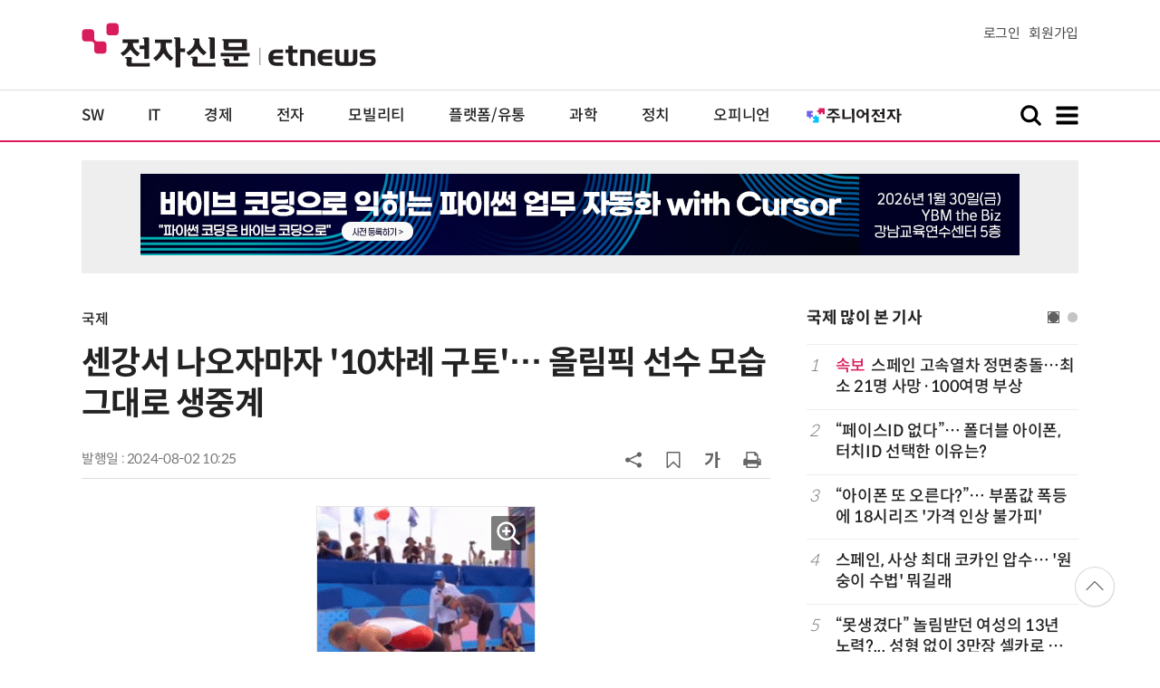

--- FILE ---
content_type: text/html; charset=utf-8
request_url: https://www.google.com/recaptcha/api2/aframe
body_size: 267
content:
<!DOCTYPE HTML><html><head><meta http-equiv="content-type" content="text/html; charset=UTF-8"></head><body><script nonce="UwX6zsfJ-aUemvfjVt1UZw">/** Anti-fraud and anti-abuse applications only. See google.com/recaptcha */ try{var clients={'sodar':'https://pagead2.googlesyndication.com/pagead/sodar?'};window.addEventListener("message",function(a){try{if(a.source===window.parent){var b=JSON.parse(a.data);var c=clients[b['id']];if(c){var d=document.createElement('img');d.src=c+b['params']+'&rc='+(localStorage.getItem("rc::a")?sessionStorage.getItem("rc::b"):"");window.document.body.appendChild(d);sessionStorage.setItem("rc::e",parseInt(sessionStorage.getItem("rc::e")||0)+1);localStorage.setItem("rc::h",'1768873698790');}}}catch(b){}});window.parent.postMessage("_grecaptcha_ready", "*");}catch(b){}</script></body></html>

--- FILE ---
content_type: application/x-javascript
request_url: https://yellow.contentsfeed.com/RealMedia/ads/adstream_jx.ads/etnews.com/HotContents@x02
body_size: 492
content:
document.write ('<a href="http://yellow.contentsfeed.com/RealMedia/ads/click_lx.ads/etnews.com/HotContents/L22/133940762/x02/etnews/HotContents_250520/HotContents_250520_x02.html/456e585966326c75337430414271614c" target="_blank">▶ ');
document.write ("'");
document.write ('2m');
document.write ("'");
document.write (' 퍼팅은 무조건 성공! 퍼팅으로만 10타 줄여~</a>');


--- FILE ---
content_type: application/x-javascript
request_url: https://yellow.contentsfeed.com/RealMedia/ads/adstream_jx.ads/etnews.com/HotContents@x03
body_size: 494
content:
document.write ('<a href="http://yellow.contentsfeed.com/RealMedia/ads/click_lx.ads/etnews.com/HotContents/L22/1849565548/x03/etnews/HotContents_250520/HotContents_250520_x03.html/456e585966326c753374304141365435" target="_blank" >▶ 7번 아이언, 비거리가 ');
document.write ("'");
document.write ('170m');
document.write ("'");
document.write (' 괴물 아이언 등장!</a>\n');


--- FILE ---
content_type: application/javascript
request_url: https://www.etnews.com/tools/ict_terms.js?1768873689
body_size: 608530
content:
/**
 * DO NOT EDIT THIS FILE!
 * THIS FILE IS AUTOMATICALLY GENERATED BY THE SYSTEM!
 * GENERATED AT 2026-01-20 10:34:01
 **/

/* LAST UPDATED AT 2026-01-20 10:34:01 */
var terms = [
    {
        "t_idx": "1", 
        "term": "가상 광고", 
        "abbr": "",
        "orig": "Virtual Advertising",
        "view": "가상 광고 (Virtual Advertising)",
        "defi": "가상 이미지(컴퓨터 그래픽)를 TV 화면에 삽입해 특정 상품이나 서비스를 널리 알리는 일",
        "desc": "축구장이나 야구장을 비춘 화면 한구석에 상품과 상표 따위를 노출하는 형태로 광고한다. 2010년 1월부터 시행했으되 시청권을 침해하거나 방송이 지나치게 상업화할 우려가 있어 ‘운동경기를 중계하는 방송프로그램’에만 활용할 수 있게 했다. ",
    }
    ,{
        "t_idx": "2", 
        "term": "가상 데스크톱 인프라", 
        "abbr": "VDI",
        "orig": "Virtual Desktop Infrastructure",
        "view": "가상 데스크톱 인프라 (VDI : Virtual Desktop Infrastructure)",
        "defi": "인터넷을 통해 특정 데이터센터에 넣어 둔 정보를 언제 어디서나 꺼내어 쓸 수 있는 기반 시설",
        "desc": "생활 주변에 산재하고(유비쿼터스), 실재 설비를 갖추지 않은 채 여러 정보 자산을 인터넷으로 빌려 쓰는 클라우드(cloud) 컴퓨팅 체계가 발달한 덕에 구현할 수 있게 됐다. 궁극적으로 정보통신기술이 실현한 업무 편의 시설이다. 특정 컴퓨팅 기기에 얽매이지 않고 스마트폰·태블릿PC·노트북PC 등 인터넷에 접속할 수 있는 모든 단말기로 일할 수 있다.",
    }
    ,{
        "t_idx": "3", 
        "term": "가상 이동통신망 사업자", 
        "abbr": "MVNO",
        "orig": "Mobile Virtual Network Operator",
        "view": "가상 이동통신망 사업자 (MVNO : Mobile Virtual Network Operator)",
        "defi": "이동통신망을 가진 사업자(MNO)로부터 설비를 빌려 통신상품을 가공한 뒤 이윤을 붙여 되파는 사업자",
        "desc": "‘이동통신 재판매(resale) 사업자’로 이해할 수 있다. 정책 당국은 MVNO를 이동통신 시장을 활성화할 촉매로 쓴다. 시장에 서비스 공급자를 늘려 경쟁을 자극하려는 것. 궁극적으로 MVNO를 이용해 이동통신 요금을 끌어내리는 게 목표다. 한국 통신정책 당국도 SK텔레콤·KT·LG유플러스로 고착한 이동통신 시장에 활기를 불어넣기 위해 MVNO 제도를 도입했다.",
    }
    ,{
        "t_idx": "4", 
        "term": "가상 이동통신망 사업자 번호 이동 제도", 
        "abbr": "",
        "orig": "",
        "view": "가상 이동통신망 사업자 번호 이동 제도",
        "defi": "이동통신망을 가진 사업자(MNO)와 계약해 사용하는 전화번호를 그대로 가상 이동통신망 사업자에 옮겨 쓰는 체계",
        "desc": "2012년 1월부터 KT와 LG유플러스, 4월부터 SK텔레콤에서 쓰던 전화번호를 바꾸지 않은 채 CJ헬로비전·몬티스타텔레콤·한국케이블텔레콤 등의 MVNO 서비스를 이용할 수 있게 됐다. MVNO 사업자 간에도 전화번호를 그대로 옮겨 갈 수 있다.",
    }
    ,{
        "t_idx": "5", 
        "term": "간접 광고", 
        "abbr": "PPL",
        "orig": "Product Placement",
        "view": "간접 광고 (PPL : Product Placement)",
        "defi": "TV 화면에 상품을 끼워 넣어 널리 알리는 일",
        "desc": "제품을 배경 속에 배치하거나 출연자가 은근히 상표를 추어올리는 등 여러 기법이 쓰인다. 2010년 1월부터 허용했으되 방송의 지나친 상업화를 걱정해 오락·교양 프로그램에만 쓸 수 있게 했다. 그 프로그램이 어린이를 주 시청자로 하거나 보도·시사·논평·토론처럼 객관성과 공정성이 요구되는 때에는 간접 광고를 할 수 없다. 상표처럼 특정 상품임을 알 수 있는 표시 크기가 전체 화면의 4분의 1을 넘거나 노출 시간이 해당 프로그램 방송 시간의 100분의 5를 넘어서도 안 된다. 간접 광고가 방송프로그램 내용이나 구성에 영향을 미치거나 상품을 직접 언급하고 구매·이용을 권유할 수도 없다. 그러나 ‘프로그램 제작상 불가피한 자연스러운 노출’을 핑계로 삼아 허용 범위를 넘어서는 사례가 많다.",
    }
    ,{
        "t_idx": "6", 
        "term": "개인정보보호 관리체계", 
        "abbr": "PIMS",
        "orig": "Personal Information Management System",
        "view": "개인정보보호 관리체계 (PIMS : Personal Information Management System)",
        "defi": "기업이 고객 개인 정보를 보호하는 절차와 과정",
        "desc": "정보를 보호하기 위해 무엇을 어떻게 해야 하는지가 담겼다. 한국인터넷진흥원(KISA)이 정보 보호 활동을 계속하는 데 적합한 체계를 마련했는지를 살펴 인증해 준다. 기업으로부터 개인 정보가 대량으로 누출되는 사고가 늘자 보안 수준을 높이기 위해 마련한 제도다. PIMS 인증을 받으면 개인 정보 관련 사고가 일어났을 때 과징금·과태료의 절반(최대 경감치)까지 줄여 준다. 그동안 방송통신위원회 의결로 인증제를 운용했고, 2013년 2월 ‘정보통신망 이용촉진 및 정보보호 등에 관한 법률’에 시행 근거를 마련한다. 제도를 활성화하려는 뜻이다. PIMS 인증을 통해 시민이 개인 정보를 잘 관리하는 기업을 식별하는 효과를 기대했다.",
    }
    ,{
        "t_idx": "7", 
        "term": "개인정보보호법", 
        "abbr": "",
        "orig": "Personal Information Protection Act",
        "view": "개인정보보호법 (Personal Information Protection Act)",
        "defi": "개인정보 수집·이용을 엄격히 제한한 법령",
        "desc": "2011년 3월 29일 제정해 그해 9월 30일 시행했다. 공공과 민간으로 나누어 규제(법령)하던 것을 통합하고 적용 범위도 넓혔다.",
    }
    ,{
        "t_idx": "8", 
        "term": "게임 셧다운 제도", 
        "abbr": "",
        "orig": "Game Shutdown Policy",
        "view": "게임 셧다운 제도 (Game Shutdown Policy)",
        "defi": "만 18세가 안 된 청소년의 게임 이용시간을 제한하는 제도",
        "desc": "밤 12시부터 새벽 6시까지 여섯 시간 동안 청소년이 게임을 할 수 없게 했다. 서비스제공사업자가 강제로 접속을 끊어야 한다. 여성가족부가 2011년 11월 시행했고, 계도를 거쳐 2012년부터 단속했다. 문화체육관광부도 2012년 7월 1일 이른바 ‘선택적 셧다운 제도’를 시행했다. 심야로 고정한 여성가족부의 셧다운 방식과 달리 부모가 자녀와 함께 적절한 게임 이용 차단 시간을 정하게 했다.",
    }
    ,{
        "t_idx": "9", 
        "term": "결합판매", 
        "abbr": "",
        "orig": "Bundle Sale",
        "view": "결합판매 (Bundle Sale)",
        "defi": "여러 방송·통신 상품을 한 꾸러미로 묶어 파는 방식",
        "desc": "상품을 많이 묶을수록 요금 할인율이 높다. 한 사업자의 여러 상품을 묶기 때문에 고객 이탈을 막는 효과도 있다. 방송·통신 상품에 머무르지 않고 영화나 보험을 함께 묶는 등 결합 범위가 넓어지는 추세다.",
    }
    ,{
        "t_idx": "10", 
        "term": "경제협력개발기구 정보컴퓨터통신정책위원회", 
        "abbr": "ICCP",
        "orig": "Committee for Information, Computer and Communications Policy",
        "view": "경제협력개발기구 정보컴퓨터통신정책위원회 (ICCP : Committee for Information, Computer and Communications Policy)",
        "defi": "세계 정보경제·통신서비스·정보보호·정보사회지표 동향을 살펴 관련 정책을 연구하는 합의제 기관",
        "desc": "경제협력개발기구(OECD) 관할에 있는 40여 전문위원회 가운데 하나다. 근래에는 인터넷 경제 측정·영향을 분석하고, 회원국 간 통신서비스 요금을 비교하는 데 주력했다. 개인정보보호 방안과 정보통신기술 성장 동력을 찾는 것도 핵심 과제다.",
    }
    ,{
        "t_idx": "11", 
        "term": "공개 소프트웨어", 
        "abbr": "",
        "orig": "Open Software",
        "view": "공개 소프트웨어 (Open Software)",
        "defi": "설계도(소스 코드)를 일반에 터놓은 컴퓨팅 소프트웨어",
        "desc": "일정한 이용 허가 범위를 지키면 누구나 소프트웨어(SW)를 쓰거나 수정할 수 있다. 2010년까지 정보통신기술 분야 세계 3000대 기업 가운데 75%가 공개 SW를 이용하는 등 거의 모든 컴퓨팅 분야에서 쓰임새가 늘어나는 추세다. 클라우드 컴퓨팅 체계와 ‘빅데이터’ 분야에 공개 SW를 쓰는 사례가 많아 2016년께 채택 비율이 99%로 늘어나리라는 전망까지 나왔다. 특히 구글은 컴퓨팅 운용체계 OS인 ‘안드로이드’ 소스 코드를 공개해 이동통신용 OS분야 시장 점유율 1위에 올라서는 등 공개 SW가 산업계 주류로 떠올랐다.",
    }
    ,{
        "t_idx": "12", 
        "term": "공공장소 무료 와이파이", 
        "abbr": "",
        "orig": "Public Free WiFi",
        "view": "공공장소 무료 와이파이 (Public Free WiFi)",
        "defi": "SK텔레콤·KT·LG유플러스 이동통신 3사가 공공장소에서 무료로 쓸 수 있게 개방한 근거리 무선 통신망",
        "desc": "2012년 상반기에 전국 주요 관공서 민원실, 도서관, 터미널 등 1000곳의 와이파이 망을 열었다. 2012년 12월 1000곳을 추가 개방했다. ‘공공장소 무료 와이파이’를 쓰려면 휴대폰의 무선 랜(LAN : Local Area Network) 설정 칸에서 ‘퍼블릭 프리 와이파이’를 선택하면 된다.",
    }
    ,{
        "t_idx": "13", 
        "term": "공익채널", 
        "abbr": "",
        "orig": "Public Channel",
        "view": "공익채널 (Public Channel)",
        "defi": "공익성과 사회적 필요성을 헤아려 고시한 방송 분야에 속하는 채널",
        "desc": "방송통신위원회가 매년 9월 30일까지 방송채널사용자업자(PP : Program Provider)로부터 공익채널 선정 신청서를 받아 그해 11월 20일까지 뽑는다. 분야는 사회복지, 과학·문화진흥, 교육지원으로 나눈다. 종합유선방송(CATV) 사업자와 위성방송사업자는 반드시 공익채널을 1개 이상 운영해야 한다.",
    }
    ,{
        "t_idx": "14", 
        "term": "광주ㆍ전남 공동혁신도시", 
        "abbr": "",
        "orig": "",
        "view": "광주ㆍ전남 공동혁신도시",
        "defi": "전라남도 나주시 금천·산포면 일대 7327㎡에 들어설 인구 5만 명 규모 자족형 신도시",
        "desc": "이곳에 1조4175억 원을 들여 정보통신·에너지·농업생명·문화예술 분야 공공기관 15곳의 새 청사를 마련한다. 특히 국립전파연구원(RRA)과 한국방송통신전파진흥원(KCA)등 정보통신 관련 기관의 이전 준비가 활발하다.",
    }
    ,{
        "t_idx": "15", 
        "term": "국제우주전파환경서비스", 
        "abbr": "ISES",
        "orig": "International Space Environment Service",
        "view": "국제우주전파환경서비스 (ISES : International Space Environment Service)",
        "defi": "우주전파환경 예보·경보 기구",
        "desc": "1962년 설립됐고 미국 콜로라도 볼더에 본부를, 세계 14개 국가에 지역경보센터(RWC : Regional Warning Center)를 뒀다. 지역경보센터 가운데 미국 해양대기청 소속 우주날씨예측센터(SWPC : Space Weather Prediction Center)가 각 지역센터의 데이터를 모으고 분배하는 중심축이다. ",
    }
    ,{
        "t_idx": "16", 
        "term": "국제전기통신규칙", 
        "abbr": "ITRs",
        "orig": "International Telecommunication Regulations",
        "view": "국제전기통신규칙 (ITRs : International Telecommunication Regulations)",
        "defi": "전화 같은 전기통신 서비스를 제공할 때 갖춰야 할 기본적인 법칙",
        "desc": "국제전기통신연합(ITU : International Telecommunication Union) 협약에 딸린 규칙이다. 기본적인 통신 설비 규칙과 요금 부과·정산 질서 등을 규정한다.",
    }
    ,{
        "t_idx": "17", 
        "term": "국제전기통신연합", 
        "abbr": "ITU",
        "orig": "International Telecommunication Union",
        "view": "국제전기통신연합 (ITU : International Telecommunication Union)",
        "defi": "국제연합(UN)의 정보통신 전문기구",
        "desc": "국제노동기구(ILO)·유네스코(UNESCO)·국제통화기금(IMF)처럼 UN 협약하에 정보통신 분야 국제 협력을 꾀한다.",
    }
    ,{
        "t_idx": "18", 
        "term": "국제전기통신연합이사회", 
        "abbr": "",
        "orig": "ITU Council",
        "view": "국제전기통신연합이사회 (ITU Council)",
        "defi": "국제전기통신연합의 주요 정책 의제, 재정, 운영계획을 검토해 승인하는 연례 회의",
        "desc": "매년 7월 ITU 본부가 있는 스위스 제네바에서 열린다. 4년마다 여는 ITU 전권 회의(Plenipotentiary Conference)에서 193개 회원국 가운데 48개 이사국을 뽑아 구성한다. 아시아 태평양, 아프리카와 유럽에서 13개씩 39개국, 미주에서 9개국을 뽑는다. 주요 쟁점에 미치는 이사국의 영향력이 커 피선 경쟁이 치열하다.",
    }
    ,{
        "t_idx": "19", 
        "term": "국제전기통신연합 전권 회의", 
        "abbr": "",
        "orig": "ITU Plenipotentiary Conference",
        "view": "국제전기통신연합 전권 회의 (ITU Plenipotentiary Conference)",
        "defi": "국제전기통신연합 최고 의사결정기구",
        "desc": "4년에 한 번씩 열린다. ITU가 4년간 펼칠 주요 정책과 재정 계획을 결정한다. 세계 정보통신 분야 기술·정책 흐름을 주도할 사무총장·차장과 표준화·전파·개발국장 등 선출직 5명을 뽑는 것도 핵심 의제다.",
    }
    ,{
        "t_idx": "20", 
        "term": "국제전기통신연합 표준화스터디그룹 5", 
        "abbr": "",
        "orig": "ITU-Telecommunication Standardization Study Group 5",
        "view": "국제전기통신연합 표준화스터디그룹 5 (ITU-Telecommunication Standardization Study Group 5)",
        "defi": "국제 환경·기후변화 표준 연구 그룹",
        "desc": "2009년 5월 발족했다. 정보통신기술을 이용해 온실가스와 전력 소모를 줄이는 데 필요한 표준을 만든다. 구체적으로 기후변화 대처 방법, 저탄소 전력 공급체계, 정보통신기기 재활용 등에 관한 ICT 표준을 수립한다. ‘국제연합 기후변화협약(UNFCCC : United Nations Framework Convention on Climate Change)’에 따른 온실가스 저감 노력의 일환이라 하겠다. 2012년 4월 ‘ITU-T SG 5’가 한국 국립전파연구원의 ‘ICT를 통한 사회적 온실가스 감축효과 산정 연구’를 활용한 국제 보고서를 발간하기로 결정했다. 보고서는 200여 국가 정부 기관과 700여 기업·대학에 배포돼 표준화 작업에 쓰인다.",
    }
    ,{
        "t_idx": "21", 
        "term": "국제해적당", 
        "abbr": "PPI",
        "orig": "Pirate Party International",
        "view": "국제해적당 (PPI : Pirate Party International)",
        "defi": "인터넷 정보파일 공유와 자유로운 이용을 추구하는 정치 조직",
        "desc": "저작권과 특허 규제를 풀고, 사생활을 엄격히 보호하자고 주장한다. 각국 정부에 투명한 행정 체계를 확립할 것도 꾸준히 요구했다. 2006년에 등장한 스웨덴 ‘해적당(Piratpartiet)’이 원조다. 스웨덴 해적당은 당원이 5만여 명에 달하는 제3 규모 정당이다. 당내 ‘청년 해적(Ung Pirat)’도 스웨덴 최대 청년 정치 조직으로 성장했다. 네덜란드·독일·덴마크·핀란드 등지로 해적당이 퍼졌고, 2009년 독일 지방선거와 총선에서 큰 성과를 거둬 시선을 모았다. 이런 흐름을 타고 2010년 4월 ‘PPI’가 태어나 22개 국가에 해적당 깃발이 올랐다. 2011년 48개 국가로 세를 불렸고, 독일 베를린 지방선거에서 당선자 15명을 배출했다. 한국에서도 2012년 총선 흐름을 타고 창당이 추진됐다.",
    }
    ,{
        "t_idx": "22", 
        "term": "그래핀", 
        "abbr": "",
        "orig": "Graphene",
        "view": "그래핀 (Graphene)",
        "defi": "탄소를 얇게 펼친 소재",
        "desc": "두께가 0.2나노미터(nm)*에 불과하다. 머리카락을 1000만 번 정도 쪼개야 하는 수준이다. 상상을 초월할 정도로 얇지만 강철보다 200배 이상 단단하다. 특히 구리보다 100배나 빨리 전기가 통하고, 실리콘보다 100배 이상 빠르게 전자를 옮긴다. 이런 특성에 힘입어 실리콘 반도체를 바탕으로 하는 기존 컴퓨팅 체계를 크게 개선할 것으로 기대된다.",
    }
    ,{
        "t_idx": "23", 
        "term": "그리드 패리티", 
        "abbr": "",
        "orig": "Grid Parity",
        "view": "그리드 패리티 (Grid Parity)",
        "defi": "석유·석탄 따위를 쓰는 화력발전과 태양·바람 등을 이용하는 신재생 에너지 발전 원가가 같아지는 시점",
        "desc": "기술 개발 진척이 더뎌 비용 부담이 컸던 신재생 에너지 발전이 경제성을 갖추는 시점으로 인식된다.",
    }
    ,{
        "t_idx": "24", 
        "term": "그린 데이터센터", 
        "abbr": "",
        "orig": "Green Data Center",
        "view": "그린 데이터센터 (Green Data Center)",
        "defi": "구축·운영비용을 낮추고 에너지 효율을 높인 인터넷 데이터센터",
        "desc": "친환경 에너지 절약 체계를 확립하기 위해 기존 센터를 전면 개편해야 한다. 한국 내 인터넷 데이터센터의 평균 전력효율지수(PUE : Power Usage Effectiveness)는 ‘2.3’으로 조사됐다. PUE는 센터 총전력량을 정보통신기술장비 전력량으로 나눈 값. 기존 센터를 그린 데이터센터 체계로 다시 설계해 제대로 구축하면 PUE를 ‘1.8’로 떨어뜨릴 수 있다. 전력을 22%가량 덜 쓴다는 얘기다. 근래에 한국 내 인터넷 데이터센터의 전력량이 매년 45%씩 늘어났다. 2012년엔 약 20억㎾h에 닿을 것으로 추산됐다. 따라서 그린 데이터센터에 대한 관심이 높아졌다. 정부(방송통신위원회)도 최적의 그린 데이터센터를 구축하는 데 필요한 표준(지침)체계를 마련했다.",
    }
    ,{
        "t_idx": "25", 
        "term": "그린 데이터센터 구축 지침", 
        "abbr": "",
        "orig": "Green Data Center Guideline",
        "view": "그린 데이터센터 구축 지침 (Green Data Center Guideline)",
        "defi": "정부통합전산센터처럼 규모가 큰 인터넷 데이터센터를 안정적으로 구축할 때 쓸 국가 표준",
        "desc": "데이터센터 내 전기 시설이나 온도 조절 시설의 에너지 효율을 높이기 위한 구축 방법을 담았다. 우리나라와 유럽연합이 2010년 국제전기통신연합(ITU)에 그린 데이터센터 구축 지침 표준을 제안해 2011년 9월 채택된 국제 표준인 ‘ITU-T L.1300’과 내용이 같다. 한국 내 표준 채택 시점은 2012년 9월이다.",
    }
    ,{
        "t_idx": "26", 
        "term": "그린 아이넷", 
        "abbr": "",
        "orig": "Green i-Net",
        "view": "그린 아이넷 (Green i-Net)",
        "defi": "방송통신심의위원회가 운영하는 청소년 인터넷 안전망",
        "desc": "인터넷 유해 정보를 차단해 청소년을 보호하겠다는 취지로 2009년 4월 개설했다. 교육과학기술부와 시도 교육청이 힘(예산)을 보탰다. 청소년 유해정보 등급을 표시해 주거나 유해 정보를 자동으로 걸러 내는 소프트웨어를 보급한다.",
    }
    ,{
        "t_idx": "27", 
        "term": "근거리 무선통신", 
        "abbr": "",
        "orig": "Short-range Wireless Communication",
        "view": "근거리 무선통신 (Short-range Wireless Communication)",
        "defi": "가까운 거리에서 서로 접촉하지 않은 채 정보를 전달할 수 있는 기술",
        "desc": "스마트폰, 태블릿PC 등에 두루 쓰인다. 손을 쓰지 않고 전화 통화를 하거나 정보기기 간에 데이터를 송수신하는 등 기능이 제한적이었으나 관련 기술이 발달하면서 비접촉식(contactless) 결제 분야로 쓰임새를 넓혔다.",
    }
    ,{
        "t_idx": "28", 
        "term": "글로벌 케이-스타트업", 
        "abbr": "",
        "orig": "Global K-Start Up",
        "view": "글로벌 케이-스타트업 (Global K-Start Up)",
        "defi": "혁신적인 아이디어를 가진 인터넷 창업 스타트업 기업을 발굴해 구글이나 페이스북 같은 국제 기업으로 성장하게 지원하는 정부 프로그램",
        "desc": "2012년 2월 방송통신위원회가 30개 ‘스타트업’을 뽑아 처음 지원했다. 창의적인 사업 아이디어를 서비스로 개발하는 데 필요한 비용과 함께 특허 출원을 지원하는 등 창업에 따른 시행착오를 줄이는 데 초점을 맞췄다. 국내외 벤처투자자를 ‘스타트업’에 연결하는 노력도 함께 펼쳤다.",
    }
    ,{
        "t_idx": "29", 
        "term": "기가인터넷", 
        "abbr": "",
        "orig": "Giga Internet",
        "view": "기가인터넷 (Giga Internet)",
        "defi": "1초마다 데이터 10억 비트를 전송하는 인터넷",
        "desc": "데이터 전송 속도가 1Gbps 정도로 이미 대중화한 100Mbps급 초고속 인터넷보다 10배쯤 빠르다.",
    }
    ,{
        "t_idx": "30", 
        "term": "기가코리아", 
        "abbr": "",
        "orig": "Giga Korea",
        "view": "기가코리아 (Giga Korea)",
        "defi": "범부처 정보통신기술(ICT) 발전 국책 사업",
        "desc": "2013년부터 2020년까지 8년간 추진되며, 국고 4125억 원과 민자 1376억원 등 모두 5501억 원을 쏟아붓는다. 지식경제부·교육과학기술부·방송통신위원회·문화체육관광부·국방부·행정안전부가 참여하고 한국전자통신연구원(ETRI)이 기술 개발을 이끈다.",
    }
    ,{
        "t_idx": "31", 
        "term": "기간통신사업자 회계 보고", 
        "abbr": "",
        "orig": "Common Carrier Financial Report",
        "view": "기간통신사업자 회계 보고 (Common Carrier Financial Report)",
        "defi": "기간통신사업자가 방송통신위원회에 사업 영역(역무)별 현황을 알리는 일",
        "desc": "의무 보고할 사업자와 기준을 대통령령으로 정해 뒀다. 재무상태, 손익계산서, 영업통계, 역무별 영업수익명세, 판매영업비명세 따위다. 궁극적으로 일정 기간 ‘영업보고서’를 제출하고, 관련 장부와 근거자료도 비치해야 한다.",
    }
    ,{
        "t_idx": "32", 
        "term": "기능성 게임", 
        "abbr": "",
        "orig": "Serious Game",
        "view": "기능성 게임 (Serious Game)",
        "defi": "교육·훈련·치료·운동 등 기능성을 고려한 게임",
        "desc": "가상 현실 효과를 이용한 군사 훈련 게임이 주류였는데 2000년대 들어 여러 분야로 확산했다. 최근에는 상업적으로 성공할 가능성이 있는 ‘기능성 게임’이 등장해 관심이 더욱 높아졌다. 특히 교육과 운동 분야 기능성 게임이 늘어나는 추세다.",
    }
    ,{
        "t_idx": "33", 
        "term": "네트워크준비지수", 
        "abbr": "NRI",
        "orig": "Networked Readiness Index",
        "view": "네트워크준비지수 (NRI : Networked Readiness Index)",
        "defi": "정보통신기술(ICT) 발전·활용도와 잠재·경쟁력을 평가한 지표",
        "desc": "세계경제포럼(WEF)과 유럽경영대학(INSEAD)이 매년 국가별 시장 규제와 설비 환경을 비롯한 71개 항목을 살펴 발표한다.",
    }
    ,{
        "t_idx": "34", 
        "term": "다층나노튜브", 
        "abbr": "MWNT",
        "orig": "Multi-Walled NanoTube",
        "view": "다층나노튜브 (MWNT : Multi-Walled NanoTube)",
        "defi": "탄소 나노튜브 여러 개를 지름 10~100나노미터쯤으로 포개어 놓은 소재",
        "desc": "열이나 전기를 전하는 성질이 좋고 길게 늘어나는데다 단단해 전기·화학·기계 분야에서 쓰임새가 많다. 전기·열 전도율이 구리·다이아몬드와 비슷하며, 강도는 철강의 100배쯤 된다. 이런 특성에 힘입어 휴대폰이나 태블릿PC 등에 전력을 공급하는 리튬이온전지를 만들 때 쓰인다. 풍력발전용 날개깃(블레이드)이나 자동차 부품에 쓸 강도 높은 합성수지를 제조할 때에도 첨가된다.",
    }
    ,{
        "t_idx": "35", 
        "term": "담달폰", 
        "abbr": "",
        "orig": "",
        "view": "담달폰",
        "defi": "애플 ‘아이폰’ 신제품의 한국 출시가 자꾸 늦어지는 현상을 비꼰 말",
        "desc": "‘바로 다음 달에 나온다’는 의미도 아니다. 애플의 사업 상황에 따라 한두달씩 늦어지기 일쑤여서 ‘언제쯤일지 모른다’는 뜻이 강하다. 첫 ‘아이폰’이 2년이나 늦게 한국에 들어온데다 ‘아이폰3GS’, ‘아이폰4’, ‘아이폰5’ 등의 출시가 계속 늦어졌기 때문이다. 애플에서 한국으로 ‘아이폰’을 공급해 줄 때까지 마냥 기다리는 처지를 비꼰 ‘천수답폰’이라는 말까지 등장했다.",
    }
    ,{
        "t_idx": "36", 
        "term": "대표번호제", 
        "abbr": "",
        "orig": "",
        "view": "대표번호제",
        "defi": "기업이나 개인이 한 개 전화번호만 쓸 수 있는 체계",
        "desc": "‘15XX’, ‘16XX’, ‘18XX’ 형태로 운용한다. 전국 어디서나 같은 번호를 통해 일반인의 전화를 특정 기업이나 개인에게 연결한다. 일종의 가상 전화번호다. 전화를 걸면 KT 같은 대표번호서비스 제공 사업자가 해당 기업이나 개인 사업자의 가장 가까운 지점 등으로 연결해 준다.",
    }
    ,{
        "t_idx": "37", 
        "term": "데이터 사이언티스트", 
        "abbr": "",
        "orig": "Data Scientist",
        "view": "데이터 사이언티스트 (Data Scientist)",
        "defi": "정보(데이터) 바다에서 가치 있는 데이터를 추출해 분석하는 과학자",
        "desc": "맞춤형 상품 판촉의 주춧돌을 놓는다. 이른바 ‘빅 데이터(Big Data)’로부터 사업에 활용할 만한 것을 추슬러 가공한 뒤 상품 판촉에 연결하는 구실을 한다. 매년 1.8제타바이트(ZB)씩 디지털 데이터가 새로 만들어지고, 이 가운데 사업에 이용할 만한 게 5% 정도에 불과한 현실을 개선할 주역이 될 것으로 기대된다.",
    }
    ,{
        "t_idx": "38", 
        "term": "데이터 통신 종량제", 
        "abbr": "",
        "orig": "Data Measured Rate System",
        "view": "데이터 통신 종량제 (Data Measured Rate System)",
        "defi": "인터넷 검색이나 문자·영상메시지 등 데이터로 통신한 분량에 따라 요금을 매기는 체계",
        "desc": "한국에서는 일정 금액을 내고 매월 무제한으로 유선 인터넷이나 이동통신을 쓰는 ‘정액제’가 일반화한 상태이나 ‘종량제’로 전환하자는 주장이 고개를 들었다. 소수 이용자가 정액제를 지나치게 이용하는 바람에 통신망에 큰 부담을 줘 전체 소비자의 편익을 훼손한다는 게 종량제 전환을 주장하는 측 시각이다. 특히 2010년부터 미국 통신시장을 지배하는 AT&amp;T와 버라이즌와이어리스가 종량 요금제를 내놓으면서 이런 주장에 힘을 실었다. 한국 통신사업자들도 종량제를 ‘망 중립성(Network Neutrality)’ 논쟁과 결부하며 요금제 전환 가능성을 살펴보기 시작했다. 하지만 종량제 때문에 데이터 통신 이용이 위축될 수 있는 등 섣불리 도입·확산하기도 어려운 실정이다.",
    }
    ,{
        "t_idx": "39", 
        "term": "데이터 트래픽 지도", 
        "abbr": "",
        "orig": "Data Traffic Map",
        "view": "데이터 트래픽 지도 (Data Traffic Map)",
        "defi": "유·무선 통신망 이용 현황을 살펴보기 위한 통계 지표",
        "desc": "초고속 인터넷, 2~4세대 이동통신, 휴대 인터넷 같은 통신망이 어떤 씀씀이로 얼마나 많은 정보(데이터)를 실어 전송하는지를 파악하는 게 목표다. 궁극적으로 통신량(트래픽) 기본 정보를 확보하려는 뜻이다. 이 정보를 이용해 왜 특정 지역의 데이터 트래픽이 갑작스레 늘어났는지, 통신망 어느 곳에 과부하가 걸렸는지 따위를 인지해 문제를 해결한다. 바람직한 통신망 투자 방향을 잡을 때에도 유용하다.",
    }
    ,{
        "t_idx": "40", 
        "term": "디도스(DDoS) 공격", 
        "abbr": "DDoS",
        "orig": "Distributed Denial of Service Attack",
        "view": "디도스(DDoS) 공격 (DDoS : Distributed Denial of Service Attack)",
        "defi": "인터넷 사이트에 ‘서비스 거부(DoS)’를 유발하는 해킹 기법",
        "desc": "특정 인터넷 사이트가 소화할 수 없는 규모의 접속 통신량(트래픽)을 한꺼번에 일으켜 서비스 체계를 마비시킨다. 불특정 다수의 컴퓨터에 악성 컴퓨팅 코드인 ‘좀비(Zombie)’를 퍼뜨린 뒤 DDoS(Denial of Service) 공격에 이용하는 게 특징이다. 좀비에 감염된 수많은 컴퓨터가 일시에 특정 사이트를 공격(접속)하는 트래픽에 동원되는 구조다. 공격 대상 컴퓨터 안에 담긴 자료를 몰래 빼내거나 삭제하지는 않는다.",
    }
    ,{
        "t_idx": "41", 
        "term": "디스플레이의 날", 
        "abbr": "",
        "orig": "Display Day",
        "view": "디스플레이의 날 (Display Day)",
        "defi": "디스플레이 패널(널빤지) 수출이 100억 달러를 돌파한 2006년 10월을 기리는 날",
        "desc": "2010년부터 매년 10월 첫째 주에 디스플레이 산업의 중요성을 널리 알리는 행사를 열었다. 2012년 10월 5일 제3회 ‘디스플레이의 날’에는 세계 시장 점유율이 50.2%(2012년 상반기 기준)로 처음 절반을 넘어선 것을 축하했다.",
    }
    ,{
        "t_idx": "42", 
        "term": "디시에스(DCS) 서비스", 
        "abbr": "DCS",
        "orig": "Dish Convergence Solution Service",
        "view": "디시에스(DCS) 서비스 (DCS : Dish Convergence Solution Service)",
        "defi": "위성방송과 인터넷TV(IPTV)를 결합한 상품",
        "desc": "KT스카이라이프가 판매한다. 방송 신호를 KT 사옥에서 위성 안테나로 수신한 뒤 이를 인터넷을 통해 가입 가구에 분배한다. ‘접시(수신기) 없는 위성방송’으로 시선을 끌었다. 2012년 8월 말 기준으로 가입자가 1만2200여 명에 달했다.",
    }
    ,{
        "t_idx": "43", 
        "term": "디에스엘아르(DSLR) 카메라", 
        "abbr": "DSLR",
        "orig": "Digital Single Lens Camera",
        "view": "디에스엘아르(DSLR) 카메라 (DSLR : Digital Single Lens Camera)",
        "defi": "고화질과 여러 연출 기능을 담은 1안(lens) 반사식 디지털 사진기",
        "desc": "여러 렌즈를 뗐다 붙였다 할 수 있는 게 특징이다. 기존 카메라의 필름을 ‘상보성 금속 산화물 반도체(CMOS : Complementary Metal-Oxide Semiconductor)’나 ‘전하 결합 소자(CCD : Charge Coupled Device)’ 등으로 대체했다.",
    }
    ,{
        "t_idx": "44", 
        "term": "디지털 교과서", 
        "abbr": "",
        "orig": "",
        "view": "디지털 교과서",
        "defi": "컴퓨팅 기기를 매개로 삼아 여러 영상·음성·문자 자료와 학습 편의 기능을 담아낸 전자책",
        "desc": "‘e교과서’로도 부른다. 정부(교육과학기술부)는 2015년까지 디지털 교과서로 수업하는 비율을 30%로 높일 계획이다. 이를 위해 전국 63개 초·중·고등학교에서 디지털 교과서를 국어·영어·수학 수업에 한해 시범적으로 이용했다. 수업에 쓸 내용을 그때그때 인터넷에서 내려 받아 쓸 수 있다. 정부는 2조2000억 원을 들여 태블릿PC와 휴대폰 따위로 디지털 교과서를 들여다 볼 수 있는 ‘스마트 교실’을 꾸리기로 했다. ‘디지털 교과서’를 기존 종이 교과서 대체재로 쓸지, 보완재로 활용할지를 두고 논란이 일었다. 한국교육학술정보(KERIS)가 기존 교과서로 충족할 수 없는 정보·자료 등을 채워 주는 정도로 규정했으나 논쟁이 마무리되지는 않았다.",
    }
    ,{
        "t_idx": "45", 
        "term": "디지털권리관리", 
        "abbr": "DRM",
        "orig": "Digital Rights Management",
        "view": "디지털권리관리 (DRM : Digital Rights Management)",
        "defi": "인터넷 콘텐츠 지식재산권을 보호해 주는 기술",
        "desc": "재산권자 허락 없이 복제해 판매하거나 기존 콘텐츠에 변경을 가하는 것을 막아 주는 게 핵심이다.",
    }
    ,{
        "t_idx": "46", 
        "term": "디지털 사이니지", 
        "abbr": "",
        "orig": "Digital Signage",
        "view": "디지털 사이니지 (Digital Signage)",
        "defi": "똑똑한 광고 매체",
        "desc": "번화한 거리 건물 외벽이나 버스 정류장 등에 설치해 광고 효과를 높이는 데 쓰인다.",
    }
    ,{
        "t_idx": "47", 
        "term": "디지털 큐레이션", 
        "abbr": "",
        "orig": "Digital Curation",
        "view": "디지털 큐레이션 (Digital Curation)",
        "defi": "인터넷에 널린 정보 데이터를 특정한 관심·흐름·목적에 따라 새로 구성해 전시하는 행위",
        "desc": "박물관이나 미술관에서 전시물을 모아 일반에 내보이는 일과 비슷하다. 인터넷에 쓸데없는 정보가 홍수를 이루면서 가치 있는 정보를 갈구하는 누리꾼이 많아 새롭게 등장했다.",
    }
    ,{
        "t_idx": "48", 
        "term": "디지털 포렌식", 
        "abbr": "",
        "orig": "Digital Forensic",
        "view": "디지털 포렌식 (Digital Forensic)",
        "defi": "휴대폰이나 PC 같은 디지털 기기에 담긴 범죄 관련 정보 데이터를 수집·분석해 수사기관에 증거로 제공하는 것",
        "desc": "법정에서 쓰일 증거를 제대로 발굴해 제시하는 게 관건이다. 디지털 통신기기의 암호를 풀거나 일부러 훼손한 데이터를 복구하는 등 정보통신기술을 종합적으로 이해하고 쓸 줄 알아야 한다. 날로 지능화하는 인터넷·통신 범죄에 대응하기 위한 변화라 하겠다. 대검찰청과 서울중앙·부산·대구·광주·인천지방검찰청에 이어 2012년 6월 수원지방검찰청이 디지털 포렌식 수사팀을 설치하는 등 전문 수사관과 장비 수요가 늘어나는 추세다.",
    }
    ,{
        "t_idx": "49", 
        "term": "롱 텀 에벌루션", 
        "abbr": "LTE",
        "orig": "Long Term Evolution",
        "view": "롱 텀 에벌루션 (LTE : Long Term Evolution)",
        "defi": "비동기 방식 이동통신 표준화 단체인 3GPP(3rd Generation Partnership Project)에서 추진하는 4세대 이동통신 명칭",
        "desc": "3세대 이동통신(IMT)보다 다섯 배쯤 빠른 것으로 추산된다. 2008년 10월 국제전기통신연합(ITU)이 ‘모바일 와이맥스(WiMAX)’와 함께 LTE를 ‘IMT-어드밴스트’로 규정했고, 2012년부터 4세대로 인지했다.",
    }
    ,{
        "t_idx": "50", 
        "term": "롱 텀 에벌루션 음성 통화", 
        "abbr": "VoLTE",
        "orig": "Voice over Long Term Evolution",
        "view": "롱 텀 에벌루션 음성 통화 (VoLTE : Voice over Long Term Evolution)",
        "defi": "4세대 이동통신인 ‘롱 텀 에벌루션(LTE)’ 망을 이용한 음성 통화",
        "desc": "데이터 송수신에 쓰던 LTE 망으로 음성까지 포괄해 제공하는 체계다. 기존 음성 통화는 3세대(3G) 망으로 소화했다.",
    }
    ,{
        "t_idx": "51", 
        "term": "망 중립성", 
        "abbr": "",
        "orig": "Network Neutrality",
        "view": "망 중립성 (Network Neutrality)",
        "defi": "통신망 제공사업자는 모든 콘텐츠를 동등하고 차별 없이 다뤄야 한다는 원칙",
        "desc": "망을 보유하지 않은 사업자도 같은 조건으로 망을 이용할 수 있어야 한다. 문제는 KT와 SK텔레콤처럼 망을 제공하는 통신사업자가 ‘특정 흐름(트래픽)을 임의로 차단할 권리’를 요청한다는 것. 특정 트래픽의 데이터 전송 속도를 얼마간 제한하는 것도 포괄적인 차단 행위로 본다. 궁극적으로 관련 사업자는 망 이용대가(요금) 등을 기준으로 삼아 통신 상품·서비스별 트래픽을 관리할 수 있는 체계를 바랐다.",
    }
    ,{
        "t_idx": "52", 
        "term": "머니볼", 
        "abbr": "",
        "orig": "Moneyball",
        "view": "머니볼 (Moneyball)",
        "defi": "미국 프로야구단 ‘오클랜드 애슬레틱스’의 운영 방침을 가리키는 말",
        "desc": "궁극적으로는 구단주 빌리 빈의 방침이다. 컴퓨팅 통계·분석 체계를 이용해 될성부르거나 출루율이 좋되 몸값이 싼 선수를 찾은 뒤 적은 돈을 들여 영입했다. 수백만 달러를 줘야 하는 유명 선수를 내보내고, 20만 달러쯤 주면 어떤 방법으로든 1루에 살아 나갈 선수로 팀을 다시 짰다. 야구계의 상식을 벗어난 빌리 빈의 선택은 비웃음을 샀지만 크게 성공했다. 2002년 8월 13일부터 9월 4일까지 20연승을 거뒀다. 미 프로야구 140년 역사에 유일한 기록이다.",
    }
    ,{
        "t_idx": "53", 
        "term": "모바일 인터넷전화", 
        "abbr": "mVoIP",
        "orig": "mobile Voice over Internet Protocol",
        "view": "모바일 인터넷전화 (mVoIP : mobile Voice over Internet Protocol)",
        "defi": "통신회선으로 연결되는 전통적인 음성 호(call)를 인터넷 프로토콜(IP)로 대체한 유선 인터넷전화(VoIP)가 이동전화서비스로 확산한 형태",
        "desc": "인터넷을 매개로 삼아 컴퓨터·휴대폰·태블릿PC 등 여러 기기를 쉽게 연결할 수 있다. 인터넷상 여러 상품과 서비스를 함께 제공하는데다 무료인 게 강점이다.",
    }
    ,{
        "t_idx": "54", 
        "term": "모바일 쿠폰(상품권)", 
        "abbr": "",
        "orig": "Mobile Gift Card",
        "view": "모바일 쿠폰(상품권) (Mobile Gift Card)",
        "defi": "휴대폰 메시지로 받은 상품 교환권",
        "desc": "인터넷이나 휴대폰으로 바코드가 담긴 쿠폰을 미리 사거나 선물을 받은 뒤 실제 매장에서 상품과 바꾼다. SK플래닛 ‘기프트콘’, KT ‘기프티쇼’, LG유플러스 ‘기프트유’ 등 주요 통시사업자가 선물 주고받기를 활용해 판촉했다.",
    }
    ,{
        "t_idx": "55", 
        "term": "무선 마이크", 
        "abbr": "",
        "orig": "Wireless Mike",
        "view": "무선 마이크 (Wireless Mike)",
        "defi": "전깃줄 없는 소형 마이크",
        "desc": "국가로부터 전파(주파수) 이용 면허를 얻지 않은 채 일정 공간 안에서 자유롭게 쓸 수 있다. 허용 주파수는 740~752㎒와 925~932㎒ 대역이다.",
    }
    ,{
        "t_idx": "56", 
        "term": "무선 스피커", 
        "abbr": "",
        "orig": "Wireless Speaker",
        "view": "무선 스피커 (Wireless Speaker)",
        "defi": "전력 공급선이나 음원 통신선이 없는 스피커",
        "desc": "근거리 무선 통신(NFC)이나 블루투스(Bluetooth) 기술을 이용해 선을 없앴다.",
    }
    ,{
        "t_idx": "57", 
        "term": "무선 전력", 
        "abbr": "",
        "orig": "Wireless Power",
        "view": "무선 전력 (Wireless Power)",
        "defi": "전선(電線) 없이 전파를 타고 흐르는 전력",
        "desc": "편의성에 힘입어 쓰임새가 늘어나는 추세다. 특히 휴대폰 무선 충전 체계에 시선이 쏠렸다. 미국 프로농구단 ‘뉴욕 닉스’가 2012년 시즌부터 경기장 안 550곳에 아이폰 무선 충전기를 갖추기로 했다. 미국 보스턴 지역 스타벅스 매장 17곳은 탁자 안에 무선 충전기를 심어 휴대폰을 올려놓기만 해도 충전되게 했다.",
    }
    ,{
        "t_idx": "58", 
        "term": "무어의 법칙", 
        "abbr": "",
        "orig": "Moore's Law",
        "view": "무어의 법칙 (Moore's Law)",
        "defi": "반도체 집적도가 18개월마다 두 배로 늘어난다는 규칙",
        "desc": "컴퓨팅 관련 기기의 놀라운 성장 속도를 이야기할 때 쓰였다. 특히 실리콘 반도체 제조기술의 발전 속도를 대변했다. 인텔을 설립한 고든 무어가 1965년에 처음 주창한 것으로 알려졌다. 이후로 50년여 간 반도체 산업계는 ‘회로 집적도를 얼마나 더 높일 수 있느냐’에 집중했으나 10년여 전부터 ‘실리콘 소자(素子)를 더 잘게 쪼갤 수 없는 한계’에 맞닥뜨리기 시작했다. 2012년 10월 IBM 연구팀이 무어의 법칙을 이어갈 성과를 냈다. 실리콘 웨이퍼(wafer) 위에 트랜지스터 역할을 할 1나노미터(nm)짜리 탄소나노튜브 1만개 이상을 6㎚ 간격으로 세웠다. 기존 실리콘 반도체보다 탄소나노튜브를 100배 이상 촘촘히 배열할 수 있어 상용화하면 컴퓨팅 정보 처리 능력을 크게 개선할 전망이다.",
    }
    ,{
        "t_idx": "59", 
        "term": "미래 인터넷", 
        "abbr": "",
        "orig": "Future Internet",
        "view": "미래 인터넷 (Future Internet)",
        "defi": "기존 인터넷의 구조적 한계를 해결하는 데 쓸 대안 기술과 서비스를 포괄하는 개념",
        "desc": "전송 품질 보장과 보안 문제처럼 인터넷에서 제기되는 문제를 근원적으로 해결하는 게 과제로 떠오른 끝에 미래 인터넷이 등장했다.",
    }
    ,{
        "t_idx": "60", 
        "term": "미러리스 카메라", 
        "abbr": "",
        "orig": "Mirrorless Camera",
        "view": "미러리스 카메라 (Mirrorless Camera)",
        "defi": "DSLR 촬영 체계에서 반사경(mirror)과 펜타프리즘(pentaprism)을 뺀 사진기",
        "desc": "여러 부품을 뺀 만큼 DSLR(Digital Single Lens Reflex) 카메라보다 작고 가벼운 제품을 만들 수 있다. 뷰파인더를 크게 만들 수 있는데다 DSLR 카메라처럼 렌즈를 뗐다 붙였다 할 수 있는 게 특징이다. 여러 장점에 힘입어 2010년 무렵부터 렌즈를 본체에 고정한 콤팩트 카메라와 준전문가용 DSLR 카메라 시장을 크게 흔들었고, 2012년 들어 삼각 구도의 한 축을 차지했다. 캐논과 니콘에 디지털 카메라 시장 주도권을 내준 소니·올림푸스·파나소닉·삼성전자 등이 전략적으로 미러리스 제품 공략에 주력한 것도 수요 확산의 밑거름이 됐다. 2012년 한국 내 미러리스 카메라 시장 규모가 20만대에 이른 것으로 추산됐다.",
    }
    ,{
        "t_idx": "61", 
        "term": "미모(MIMO)", 
        "abbr": "MIMO",
        "orig": "Multi-Input Multi-Output",
        "view": "미모(MIMO) (MIMO : Multi-Input Multi-Output)",
        "defi": "휴대폰·태블릿PC 등 단말기 하나로 여러 통신 호(call)를 주고받는 방식",
        "desc": "주파수 폭과 전력에 좌우됐던 통신 용량을 ‘안테나 수(MIMO)’로 해결한다.",
    }
    ,{
        "t_idx": "62", 
        "term": "민원24", 
        "abbr": "",
        "orig": "",
        "view": "민원24",
        "defi": "전입신고나 주민등록등본 발급 같은 민원을 처리해 주는 인터넷 누리집(www.minwon.go.kr)",
        "desc": "2001년 10월 서비스를 시작했고, 2012년 6월 회원 수가 1000만 명을 넘어섰다. 10년여 동안 누적 이용자 수가 4억4000만 명에 달했다.",
    }
    ,{
        "t_idx": "63", 
        "term": "밀리미터파", 
        "abbr": "",
        "orig": "Millimeter Wave",
        "view": "밀리미터파 (Millimeter Wave)",
        "defi": "주파수 30~300기가헤르츠(GHz) 대역 전파",
        "desc": "파장이 1㎜~1㎝로 짧아 전자회로 등을 작게 만들 때 쓸모가 있다. 하지만 공기나 물 때문에 전파가 약해지기 때문에 데이터를 전송할 수 있는 거리가 짧다. 그동안 방송·통신 분야에 많이 쓰이지 않은 이유였다. 2009년 11월 방송통신위원회가 71~76㎓와 81~86㎓ 대역을 ‘고정형 점 대 점 통신’에 쓰기로 정했다. 두 대역의 주파수 폭 5㎓를 이용해 1Gbps급 이상 데이터 전송 속도를 구현하는 기술이 확립된 덕이다. 2~5㎞ 사이를 연결하는 무선 인터넷 중계망, 4세대 이동통신 중계망, 무선 폐쇄회로TV(CCTV) 망 등에 쓸 수 있을 것으로 예상됐다. 밀리미터파는 방송·통신 중계망(36~40㎓), 차량 충돌 방지용 레이더(76~77㎓) 등에도 쓰이기 시작했다.",
    }
    ,{
        "t_idx": "64", 
        "term": "방송산업실태조사", 
        "abbr": "",
        "orig": "",
        "view": "방송산업실태조사",
        "defi": "방송 산업 현황을 있는 그대로 살펴보는 일",
        "desc": "방송 분야별 기초 통계 자료를 확보하는 게 목적이다. 정보통신정책연구원(KISDI)이 매년 조사한다. 주로 매출, 유료방송 가입자, 인력(종사자), 프로그램 제작·유통 실태를 들여다본다.",
    }
    ,{
        "t_idx": "65", 
        "term": "방송 수신제한시스템", 
        "abbr": "CAS",
        "orig": "Conditional Access System",
        "view": "방송 수신제한시스템 (CAS : Conditional Access System)",
        "defi": "유료 방송의 시청 채널을 제한하는 체계",
        "desc": "시청자가 계약한 방송 상품과 요금에 맞춰 방송프로그램을 따로 제공할 때 쓰인다. 주문형 비디오(VoD : Video on Demand) 서비스 같은 TV 부가 기능을 활성화하는 밑거름이 됐다.",
    }
    ,{
        "t_idx": "66", 
        "term": "방송시장경쟁상황평가위원회", 
        "abbr": "",
        "orig": "",
        "view": "방송시장경쟁상황평가위원회",
        "defi": "방송시장에 효율적인 경쟁체제를 구축하고, 공정한 경쟁 환경을 꾸리기 위해 마련한 기구",
        "desc": "2012년 6월 출범했다. 위원장 1명을 포함한 평가위원 9명이 매년 경쟁상황을 평가한 뒤 3개월 안에 국회에 보고해야 한다. 위원은 방송(3인), 경제(2인), 법률(1인), 회계(1인), 융합기술 관련(2인) 분야 전문가로 짰다.",
    }
    ,{
        "t_idx": "67", 
        "term": "방송채널사용사업자", 
        "abbr": "",
        "orig": "Program Provider",
        "view": "방송채널사용사업자 (Program Provider)",
        "defi": "지상파방송사업자·종합유선방송사업자·위성방송사업자 등과 특정 채널의 전부나 일부 시간을 쓰기로 계약을 하고 그 채널을 사용하는 사업자",
        "desc": "흔히 ‘PP(Program Provider)’, 즉 ‘방송프로그램 공급업자’로 불린다. 방송법 제9조 5항에 따라 방송통신위원회에 등록한 뒤 사업을 영위할 수 있다.",
    }
    ,{
        "t_idx": "68", 
        "term": "방송통신기자재·전기용품 인증제", 
        "abbr": "",
        "orig": "",
        "view": "방송통신기자재·전기용품 인증제",
        "defi": "중앙행정기관이 방송통신기자재·전기용품의 전자파 적합성과 전기 안전 여부를 증명해 주는 체계",
        "desc": "2012년 7월부터 방송통신위원회가 ‘전자파 적합성’을, 지식경제부가 ‘전기 안전’을 인증한다. 이전에는 방송통신위원회가 방송통신기자재의 전자파 적합성과 전기 안전 여부를 모두 살폈다. 지식경제부도 따로 전기용품의 전자파 적합성과 전기 안전 인증을 처리했다. 이렇다 보니 스마트TV 같은 제품은 ‘방송통신기자재 가운데 컴퓨터’와 ‘전기용품 가운데 텔레비전’으로 나뉘어 두 행정기관의 4개 인증을 각각 받아야 했다. ‘전기를 쓰는 제품에서 전자파가 방출되는 것’을 나누어 규제할 수 없는 원천적 한계에 따른 현상이었다. 컴퓨팅 기기와 가전제품 간 경계가 모호해진 것도 중복 규제를 부추겼다. 기업의 불편 호소가 늘자 방송통신위원회와 지식경제부가 인증 영역 분리에 합의했다.",
    }
    ,{
        "t_idx": "69", 
        "term": "방송통신서비스 품질 평가", 
        "abbr": "",
        "orig": "",
        "view": "방송통신서비스 품질 평가",
        "defi": "방송통신서비스의 영상 체감도, 통화·전송 성공률 등을 헤아려 매기는 일",
        "desc": "결과를 인터넷(www.wiseuser.go.kr)에 공개해 방송통신사업자로 하여금 서비스 품질을 개선하도록 이끄는 게 목적이다. 1999년부터 평가했다. 대상은 3세대(3G) 이동전화, 3G 데이터 통신과 무선 인터넷(와이파이), 휴대 인터넷(와이브로), 초고속 인터넷, 유료 방송이다.",
    }
    ,{
        "t_idx": "70", 
        "term": "방송통신심의위원회", 
        "abbr": "KCSC",
        "orig": "Korea Communications Standards Commission",
        "view": "방송통신심의위원회 (KCSC : Korea Communications Standards Commission)",
        "defi": "방송 내용의 공공성·공정성을 보장하고, 정보통신의 올바른 이용환경을 조성하기 위해 독립적으로 사무를 처리하는 합의제 심사·토의 기관",
        "desc": "2008년 옛 방송위원회의 방송 내용 심의 기능과 정보통신윤리위원회 소관 사무를 결합해 새로 출범했다. 위원장을 포함한 위원 9명으로 구성한다.",
    }
    ,{
        "t_idx": "71", 
        "term": "방송통신위원회", 
        "abbr": "KCC",
        "orig": "Korea Communications Commission",
        "view": "방송통신위원회 (KCC : Korea Communications Commission)",
        "defi": "한국의 방송통신 규제·정책 기구",
        "desc": "옛 방송위원회와 정보통신부를 통합해 2008년 3월 26일 출범했다. 대통령이 지명한 위원장과 위원 1인, 여당이 추천한 1인, 야권이 추천한 2인 등 ‘5인 합의제’로 운영한다. 방송의 자유와 공공성·공익성을 높이고, 방송·통신 융합의 풍요로운 혜택을 국민에게 보장하기 위해 탄생했다. 궁극적으로 국민 권익을 보호하고 공공복리 증진에 이바지하는 게 설립 목적이다. 이를 위해 위원회의 ‘독립적 운영’을 법에 따라 보장했다. 방송과 통신이 균형 있게 발전해 국제 경쟁력을 높이도록 돕는 것도 주요 목적 가운데 하나다.",
    }
    ,{
        "t_idx": "72", 
        "term": "방송통신 이용자 주간", 
        "abbr": "",
        "orig": "",
        "view": "방송통신 이용자 주간",
        "defi": "안전하고 편리한 방송통신서비스 이용 문화를 널리 퍼뜨리기 위해 만든 행사",
        "desc": "방송통신위원회가 2009년부터 매년 10월과 11월 사이 한 주를 지정해 열었다. 소비자단체·기업·정부가 힘을 모아 이용자를 중심에 둔 건전한 방송통신시장을 만들자는 취지로 시작했다. 콘텐츠 공모전을 비롯해 지역과 정보 소외층을 위한 여러 행사를 펼친다.",
    }
    ,{
        "t_idx": "73", 
        "term": "백홀", 
        "abbr": "",
        "orig": "Backhaul",
        "view": "백홀 (Backhaul)",
        "defi": "주요 정보통신망과 이용자를 잇는 체계",
        "desc": "휴대폰·개인용 컴퓨터 등 여러 이용자의 인터넷 접속 기기로부터 ‘백본(backbone)’을 연결한다. 궁극적으로 이용자 가까이에 있는 근거리 통신망 (LAN : Local Area Network)을 백본을 통해 ‘광대역 통신망(WAN : Wide Area Network)’으로 연결해내는 체계다.",
    }
    ,{
        "t_idx": "74", 
        "term": "보편적 통신 역무", 
        "abbr": "",
        "orig": "Universal Telecommunication Service",
        "view": "보편적 통신 역무 (Universal Telecommunication Service)",
        "defi": "모든 시민에게 언제 어디서나 적정 요금으로 제공되어야 할 기본적인 전기통신서비스",
        "desc": "시내전화, 시내 공중전화, 육지와 섬을 연결하는 전화 등이다. 사회 질서를 유지하거나 시민 안전에 필요한 긴급 통신용 전화, 장애인과 저소득층을 위한 요금 감면 전화도 보편적 통신 역무(役務)에 속한다.",
    }
    ,{
        "t_idx": "75", 
        "term": "브이에이치티(VHT)", 
        "abbr": "VHT",
        "orig": "Very High Throughput",
        "view": "브이에이치티(VHT) (VHT : Very High Throughput)",
        "defi": "전기전자기술자협회(IEEE)가 추진하는 차세대 근거리 무선 통신 규격",
        "desc": "주파수 2.4~5㎓ 대역에서 최고 데이터 전송 속도 600Mbps를 구현하는 ‘IEEE 802.11n’ 표준보다 두 배 이상 빠르다. ‘IEEE 801.11’로부터 ‘802.11a’, ‘802.11b’, ‘802.11g’ 등으로 이어지는 근거리 무선 통신기술의 미래 지표라하겠다.",
    }
    ,{
        "t_idx": "76", 
        "term": "브이월드", 
        "abbr": "",
        "orig": "Vworld",
        "view": "브이월드 (Vworld)",
        "defi": "국토해양부가 인터넷(www.vworld.kr)으로 제공하는 국가 공간 정보 서비스",
        "desc": "3차원(3D) 지도를 곁들여 2012년 7월부터 공개했다. 국가 공간 정보를 시민이 자유롭게 이용할 수 있게 하자는 게 서비스 도입 취지다.",
    }
    ,{
        "t_idx": "77", 
        "term": "블랙 프라이데이", 
        "abbr": "",
        "orig": "Black Friday",
        "view": "블랙 프라이데이 (Black Friday)",
        "defi": "미국의 추수감사절(11월 넷째 목요일) 이튿날",
        "desc": "이날 미국 소매업 연간 매출의 20%가 팔릴 정도로 쇼핑 절정기를 이룬다.",
    }
    ,{
        "t_idx": "78", 
        "term": "비사업용 주파수", 
        "abbr": "",
        "orig": "Unlicensed Frequency",
        "view": "비사업용 주파수 (Unlicensed Frequency)",
        "defi": "이동통신사업이나 방송용으로 할당한 대역을 제외한 전파(주파수)",
        "desc": "정부·지방자치단체·공공기관이 주로 쓴다. 민간 사업자도 정보통신 기기 실험 등에 쓸 주파수를 요청할 수 있다. 재난 안전, 철도 교통, 산림 감시 등 공공 서비스에 쓸 주파수 수요가 늘어나는 추세다. 당장 행정안전부의 재난·안전 통신망, 국토해양부의 철도통합무선통신망과 해상레이더에 쓸 주파수가 필요한 실정이다. 비사업용 주파수 수요와 쓸 수 있는 대역을 조사하고, 국제표준 반영 여부 등을 헤아려 해당 전파를 회수·재배치하는 데 최소1년이 걸린다. 해당 주파수 대역에 사업자 이해가 얽혔을 때에는 3년 이상 걸릴 수도 있다. 방송통신위원회는 이런 현실을 감안해 2012년 5월 ‘비사업용 주파수 수요 조사’를 시작했다. 조사한 결과는 중장기 주파수 이용계획(로드맵)을 짜는 데 쓸 방침이다.",
    }
    ,{
        "t_idx": "79", 
        "term": "빅데이터", 
        "abbr": "",
        "orig": "Big Data",
        "view": "빅데이터 (Big Data)",
        "defi": "다양하고 복잡한데다 양도 많아 제대로 관리하기 어려운 데이터",
        "desc": "한마디로 감당하기 힘들 만큼 덩치가 큰 데이터라 하겠다. 정보통신기술이 발달하면서 일정한 형태를 갖추거나 갖추지 않은 정보(데이터)가 기하급수로 늘어나 인터넷 여기저기에 쌓인 결과다.",
    }
    ,{
        "t_idx": "80", 
        "term": "빌쇼크", 
        "abbr": "",
        "orig": "Bill-Shock",
        "view": "빌쇼크 (Bill-Shock)",
        "defi": "예측하지 못한 수준의 통신요금 청구에 따른 이용자 충격 현상",
        "desc": "주로 이동전화, 휴대 인터넷, 국제전화, 국제로밍 서비스에서 빚어진다.",
    }
    ,{
        "t_idx": "81", 
        "term": "사물인터넷", 
        "abbr": "IoT",
        "orig": "Internet of Things",
        "view": "사물인터넷 (IoT : Internet of Things)",
        "defi": "여러 사물(thing)이 만든 정보를 공유하는 컴퓨터 통신망",
        "desc": "오늘날 가장 광범위한 망을 구성하고 있는 것이 인터넷이다. 여기에 사물을 붙여보자는 데서 사물인터넷 개념이 만들어졌다. 인터넷에 접속해 사물도 정보를 주고받고 검색할 수 있도록 하자는 것이다. 2012년 현재 약 20억 명이 사용하는 기기들이 인터넷에 연결되어 있지만 2020년에는 500억 사물이 인터넷에 연결되는 사물인터넷 시대가 열릴 전망이다.",
    }
    ,{
        "t_idx": "82", 
        "term": "사스(SaaS)", 
        "abbr": "SaaS",
        "orig": "Software as a Service",
        "view": "사스(SaaS) (SaaS : Software as a Service)",
        "defi": "서비스형 소프트웨어",
        "desc": "2000년대 들어 개인이나 기업이 컴퓨팅 소프트웨어를 필요한 만큼 가져가 쓸 수 있게 인터넷으로 제공하는 사업 체계가 정착했다.",
    }
    ,{
        "t_idx": "83", 
        "term": "사이버 스페이스 총회", 
        "abbr": "",
        "orig": "Conference on Cyber Space",
        "view": "사이버 스페이스 총회 (Conference on Cyber Space)",
        "defi": "사이버 공간의 국제 규범과 쟁점을 논의하는 회의",
        "desc": "사이버 안보·경제·사회 제반 문제를 다룬다.",
    }
    ,{
        "t_idx": "84", 
        "term": "사이버 정보 공유·보호법", 
        "abbr": "CISPA",
        "orig": "Cyber Intelligence Sharing and Protection Act",
        "view": "사이버 정보 공유·보호법 (CISPA : Cyber Intelligence Sharing and Protection Act)",
        "defi": "2011년 11월 마이크 로저스가 발의해 2012년 4월 미국 하원을 통과한 인터넷 통신(트래픽) 정보 공유 법안",
        "desc": "정보 공유 주체는 미 행정부와 주요 정보통신기술 기업이다. 사이버 공격·위협·해적행위 등에 대응해 인터넷을 보호하려는 게 입법 취지다. 비슷한 시기에 발의된 ‘온라인 해적행위 금지법(SOPA : Stop Online Piracy Act)’과 함께 대표적인 지식재산권 보호 법안으로 떠올랐다.",
    }
    ,{
        "t_idx": "85", 
        "term": "상변화 램", 
        "abbr": "PC RAM",
        "orig": "Phase Change RAM",
        "view": "상변화 램 (PC RAM : Phase Change RAM)",
        "defi": "낸드 플래시 메모리(Nand Flash Memory)보다 컴퓨팅 데이터를 읽고 쓰는 속도가 100배 이상 빠른 차세대 메모리 반도체",
        "desc": "내구성도 1000배 이상 좋은 것으로 평가됐다. ‘D램(Dynamic RAM)’처럼 적은 전력에 작동하고, 구조가 단순해 용량이 큰 제품을 개발하기 쉽다. 낸드 플래시 메모리처럼 전원을 꺼도 데이터가 보존되는 등 여러 측면에서 대표적인 차세대 메모리 반도체로 각광받는 추세다.",
    }
    ,{
        "t_idx": "86", 
        "term": "샵(#)메일", 
        "abbr": "",
        "orig": "Sharp(#) Mail",
        "view": "샵(#)메일 (Sharp(#) Mail)",
        "defi": "공인 이메일",
        "desc": "메일을 보낸 이와 받은 이가 누구인지, 메일을 받았는지, 첨부한 문서를 열어 보았는지 등을 증명해 준다. 공문서나 전자계약, 공모 사업 신청·접수,개인 증명 따위를 인터넷으로 발급 받아 해당 기관·기업에 #메일로 제출할 수 있다. 반대 증거가 제시될 때까지 진실로 인정되는 법적 효과를 낸다. 인터넷 내용증명 체계라 하겠다.",
    }
    ,{
        "t_idx": "87", 
        "term": "서울디지털산업단지", 
        "abbr": "",
        "orig": "G-Valley",
        "view": "서울디지털산업단지 (G-Valley)",
        "defi": "서울 구로구·금천구 일대 도시형 산업단지",
        "desc": "흔히 ‘지밸리(G-Valley)’로 부른다. 1964년부터 1970년대 말까지 봉제·섬유·의류제조 산업단지로 시작해 1980년대 들어 전기·전자제조업이 바통을 이었다. 1990년대 말부터 중심 업종이 정보통신기술로 재편되기 시작해 오늘에 이르렀다. 7600여 입주 업체 가운데 76%인 5800여 기업이 지식·정보통신·첨단제조업종이다. 이런 환경에 힘입어 2009년 12월 금천구 가산동 ‘서울디지털산업단지 2단지’ 39만5777㎡가 ‘지식기반산업 집적지구’로 지정됐다. 정부(지식경제부)와 한국산업단지공단은 집적지구 지정을 계기로 단지 안에 지식기반·정보통신·제조 기업을 계속 유치해 업종을 고도화했다. 창업에 필요한 시설과 경영·세무·기술을 지원하는 창업보육센터도 있다. 도시 문화를 갖춘 새로운 산업단지로서 정착하는 추세다.",
    }
    ,{
        "t_idx": "88", 
        "term": "섬네일", 
        "abbr": "",
        "orig": "Thumbnail",
        "view": "섬네일 (Thumbnail)",
        "defi": "인터넷 홈페이지나 전자책(e북) 같은 컴퓨팅 애플리케이션 따위를 한눈에 알아볼 수 있게 줄여 화면에 띄운 것",
        "desc": "축소판·축쇄판·견본 등으로 이해할 수 있다.",
    }
    ,{
        "t_idx": "89", 
        "term": "세계기상기구 정보 시스템", 
        "abbr": "WIS",
        "orig": "WMO Information System",
        "view": "세계기상기구 정보 시스템 (WIS : WMO Information System)",
        "defi": "1962년에 구축한 기상 관측 자료 공유용 국제통신시스템(GTS : Global Telecommunication System)을 한 단계 개선한 체계",
        "desc": "2003년부터 세계기상기구(WMO : World Meteorological Organization)가 개발했다. 세계 곳곳으로부터 기상 관측 자료를 실시간으로 수집·공유하기 위해 인터넷을 활용한다.",
    }
    ,{
        "t_idx": "90", 
        "term": "세계전기통신표준화총회", 
        "abbr": "WTSA",
        "orig": "World Telecommunication Standardization Assembly",
        "view": "세계전기통신표준화총회 (WTSA : World Telecommunication Standardization Assembly)",
        "defi": "국제전기통신연합(ITU)이 4년마다 여는 세계 전기통신 표준화 분야 최고의사결정기구",
        "desc": "ITU-T(Telecommunication Standardization) 부문의 표준 관련 연구조직과 프로그램을 관리하고, 결과(표준안)를 승인한다. 총회를 둘러싸고 표준·특허를 선점하려는 회원국 간 외교전이 치열하다.",
    }
    ,{
        "t_idx": "91", 
        "term": "세계전파통신회의", 
        "abbr": "WRC",
        "orig": "World Radiocommunication Conference",
        "view": "세계전파통신회의 (WRC : World Radiocommunication Conference)",
        "defi": "2015년 10월 스위스 제네바에서 열릴 세계 전파이용규칙 개정 회의",
        "desc": "국가 간 전파 간섭이 없게 공공·상업용 주파수를 분배하는 게 목표다. 자국이 쓰기에 편리한 주파수를 세계 공통 이용대역으로 분배하기 위해 국가 간 외교전이 치열하게 전개된다.",
    }
    ,{
        "t_idx": "92", 
        "term": "세계 정보통신 서밋", 
        "abbr": "WICS",
        "orig": "World Information and Communications Summit",
        "view": "세계 정보통신 서밋 (WICS : World Information and Communications Summit)",
        "defi": "세계 정보통신기술(ICT) 분야 정책 경험과 미래상을 공유하기 위해 2005년부터 매년 한국이 개최한 장관급 회의",
        "desc": "옛 정보통신부가 벌인 행사를 방송통신위원회가 승계했다. ‘연결 사회의 새로운 경제’ ‘디지털 경제와 문화 확산’ 등 정보통신기술이 나아갈 방향을 찾는 게 목표다.",
    }
    ,{
        "t_idx": "93", 
        "term": "셔터 글라스 방식 3차원 디스플레이", 
        "abbr": "",
        "orig": "Shutter Glasses 3D Display",
        "view": "셔터 글라스 방식 3차원 디스플레이 (Shutter Glasses 3D Display)",
        "defi": "서로 다른 왼쪽 오른쪽 영상을 사진기 셔터를 빨리 여닫듯 번갈아 쏘아 3차원(3D)을 구현하는 TV 부품",
        "desc": "사람 눈으로 분별할 수 있는 속도보다 빨리 영상을 쏘는 게 핵심 기술이다.",
    }
    ,{
        "t_idx": "94", 
        "term": "소셜 게놈", 
        "abbr": "",
        "orig": "Social Genome",
        "view": "소셜 게놈 (Social Genome)",
        "defi": "소셜 미디어 이용자의 성향을 분석하는 기법",
        "desc": "월마트가 개발해 2012년 9월부터 인터넷 쇼핑몰 ‘월마트닷컴’ 등에 적용했다. ‘트위터’나 ‘페이스북’ 같은 소셜 네트워크 서비스를 이용하는 이가 자주 쓰는 단어·사람·제품·장소·사건을 검색하고 분석해 상품 판촉에 쓴다. 단순히 단어를 찾아내는 데 머무르지 않고 검색한 말과 이용자 간 맥락을 살핀 결과를 제공한다. 이른바 ‘시맨틱(Semantic) 검색’ 체계다.",
    }
    ,{
        "t_idx": "95", 
        "term": "소셜커머스", 
        "abbr": "",
        "orig": "Social Commerce",
        "view": "소셜커머스 (Social Commerce)",
        "defi": "인터넷 등 통신을 매개로 한 상거래 가운데 한 가지",
        "desc": "2010년대 들어 한창인 소셜 네트워크 서비스(SNS)를 이용해 상품을 거래한다. 여러 사람이 특정 상품을 싸게 사기 위해 SNS로 공동 구매의사를 미리 타진하는 게 특징이다. 공동 구매자가 많을수록 가격을 더 많이 깎아 주는 체계여서 이용자가 폭발적으로 늘었다.",
    }
    ,{
        "t_idx": "96", 
        "term": "소출력 점 대 점 통신", 
        "abbr": "",
        "orig": "Point-to-point Telecommunication",
        "view": "소출력 점 대 점 통신 (Point-to-point Telecommunication)",
        "defi": "도심 건물 사이나 육지와 섬을 무선으로 연결하는 정보 전달 체계",
        "desc": "전송 거리가 2㎞쯤 된다. 광케이블을 깔지 않은 지역의 인터넷이나 지방자치단체의 폐쇄회로TV(CCTV) 관제용 자체 통신망에도 쓰인다.",
    }
    ,{
        "t_idx": "97", 
        "term": "소프트웨어 기반 무선 통신", 
        "abbr": "SDR",
        "orig": "Software Defined Radio",
        "view": "소프트웨어 기반 무선 통신 (SDR : Software Defined Radio)",
        "defi": "안테나, 고주파 처리 부문, 전지(배터리) 등 무선 통신에 필요한 최소 기능을 하드웨어로 갖추되 주파수 동조와 망(네트워크) 연동 따위를 ‘소프트웨어 로딩’으로 대체하는 것",
        "desc": "휴대폰이나 태블릿PC에 SDR 모듈을 탑재하면 서로 다른 방송·통신 서비스를 두 개 이상 이용할 수 있다.",
    }
    ,{
        "t_idx": "98", 
        "term": "소프트웨어 마에스트로", 
        "abbr": "",
        "orig": "Software Maestro",
        "view": "소프트웨어 마에스트로 (Software Maestro)",
        "defi": "컴퓨팅 소프트웨어 인재 인증 체계",
        "desc": "정부(지식경제부)가 2010년 2월에 마련한 ‘소프트웨어(SW) 강국 도약 전략’ 가운데 최고 인재 양성 정책의 일환이다. 창의적인 발상과 재능을 가진 학생 100명에게 1년여 동안 기성 SW 전문 인력의 실전 경험을 전하고, 교육 단계별 평가를 거쳐 10명을 SW 마에스트로로 뽑는다. 정보통신산업진흥원(NIPA)이 주관하고 국방부와 기업이 힘을 보탰다.",
    }
    ,{
        "t_idx": "99", 
        "term": "소프트웨어 뱅크", 
        "abbr": "",
        "orig": "Software Bank",
        "view": "소프트웨어 뱅크 (Software Bank)",
        "defi": "소프트웨어 자산 은행",
        "desc": "제대로 쓰이지 못한 채 묻힌 소프트웨어(SW)를 발굴·매입·저장한 뒤 수요가 있는 곳에 연결하는 체계다. 2013년 1월 이른바 ‘SW 뱅크 시스템’이 문을 열 예정이다. 이 시스템을 개발하는 데에만 8억 원이 들어갔고, 운영 주체는 정보통신산업진흥원(NIPA) SW공학센터다. 정부(지식경제부)가 ‘소프트웨어 자산 활용 고도화 사업’과 ‘공생발전형 소프트웨어 생태계 구축 전략’의 일환으로 추진했다.",
    }
    ,{
        "t_idx": "100", 
        "term": "소프트웨어 보안 취약점 신고 포상제", 
        "abbr": "",
        "orig": "",
        "view": "소프트웨어 보안 취약점 신고 포상제",
        "defi": "컴퓨팅 소프트웨어의 허점을 노려 해킹하는 ‘제로데이 공격’을 막기 위한 대비책",
        "desc": "방송통신위원회와 한국인터넷진흥원이 2012년 10월 8일부터 운영했다.",
    }
    ,{
        "t_idx": "101", 
        "term": "소프트웨어 정의 네트워크", 
        "abbr": "SDN",
        "orig": "Software Defined Networks",
        "view": "소프트웨어 정의 네트워크 (SDN : Software Defined Networks)",
        "defi": "망 제어용 소프트웨어로 통신 흐름을 관제·운용·기록하는 통신망(네트워크)",
        "desc": "컴퓨팅 서버·스토리지·망 자원 따위를 소프트웨어(SW)로 관리한다. 일종의 가상 통신망 체계로 이해된다. 특정 통신망 장비·설비에 얽매이지 않고 이용자 필요에 맞춰 망을 구성할 수 있는 게 특징이다. SDN이 비용과 효율성 측면에서 눈길을 끌면서 기존 통신망 체계를 근본적으로 바꿀 기재로 떠올랐다. 주요 통신망 장비 업체는 물론이고 HP 같은 굴지의 컴퓨팅 기기·SW업체까지 SDN 제품을 내놓기 시작했다. SK텔레콤·KT·LG유플러스 같은 통신사업자도 SDN 관련 기술을 이용해 망 관리 비용을 줄이고, 운용 효율을 높일 계획이다. SDN을 구현하는 도구는 오픈 소스 기반 네트워크 가상화 기술인 ‘오픈플로(Open Flow)’다.",
    }
    ,{
        "t_idx": "102", 
        "term": "소프트웨어 표준 하도급 계약서", 
        "abbr": "",
        "orig": "",
        "view": "소프트웨어 표준 하도급 계약서",
        "defi": "대기업과 중소기업 간 소프트웨어 개발·구축 일감 ‘다시 맡김’ 거래의 공정성을 높이기 위해 마련한 기준 계약서",
        "desc": "주로 대기업 계열 정보시스템통합(SI)사업자가 중소 소프트웨어(SW)업체와 하도급 계약을 할 때 필요한 사항을 담았다.",
    }
    ,{
        "t_idx": "103", 
        "term": "소형 가전제품 분리 배출제", 
        "abbr": "",
        "orig": "",
        "view": "소형 가전제품 분리 배출제",
        "defi": "휴대폰·카메라·게임기 같은 가정용 소형 전기기기를 버릴 때 다른 쓰레기와 섞이지 않게 나누어 관리하는 체계",
        "desc": "2012년 11월 10일부터 시행했다. 소형 가전제품을 플라스틱류와 함께 배출하거나 종량제 봉투에 담아 소각·매립한 탓에 금속 부품 같은 자원을 제대로 재활용하지 못하는 실정을 개선하기 위해 제도를 마련했다. 소형 가전제품 수거 상자를 빨간색으로 따로 만들어 쉽게 눈에 띄게 했다.",
    }
    ,{
        "t_idx": "104", 
        "term": "솔리드 스테이트 드라이브", 
        "abbr": "SSD",
        "orig": "Solid State Drive",
        "view": "솔리드 스테이트 드라이브 (SSD : Solid State Drive)",
        "defi": "낸드 플래시 메모리 반도체를 매체로 쓰는 데이터 저장 장치",
        "desc": "낸드 플래시 메모리(Nand Flash Memory)는 구조가 간단하고, 전원이 꺼져도 데이터가 사라지지 않는다. 데이터를 쉽게 저장하거나 지울 수 있는 게 특징이다. 이런 장점에 힘입어 작고 가벼우며 처리 속도가 빠른 SSD가 시장에 나왔다. 2000년대 들어 데스크톱 PC·노트북 컴퓨터, 기업용 컴퓨팅 서버 등의 저장장치 터줏대감인 ‘하드 디스크 드라이브(HDD)’를 대체하리라는 기대가 높았다.",
    }
    ,{
        "t_idx": "105", 
        "term": "수소염화불화탄소", 
        "abbr": "HCFC",
        "orig": "Hydro Chloro Fluoro Carbon",
        "view": "수소염화불화탄소 (HCFC : Hydro Chloro Fluoro Carbon)",
        "defi": "악명 높은 오존층 파괴 주범(프레온가스)인 염화불화탄소(CFC)를 대체해 에어컨 냉매 등에 쓰이는 물질",
        "desc": "2013년부터 ‘오존층 파괴 물질에 관한 몬트리올 의정서’에 따라 HCFC 생산·소비를 줄인다. 특히 ‘클로로디플루오르메탄(HCFC-22)’, ‘디클로로플루오르에탄(HCFC-141b)’, ‘클로로디플루오르에탄(HCFC-142b)’의 오존파괴지수(ODP : Ozone Depletion Potential)가 높고 한국 내 소비가 많다. ",
    }
    ,{
        "t_idx": "106", 
        "term": "슈퍼 라우터", 
        "abbr": "",
        "orig": "Super Router",
        "view": "슈퍼 라우터 (Super Router)",
        "defi": "1초에 8~16테라바이트씩 정보(데이터)를 처리해 주는 장비",
        "desc": "일반적인 라우터의 용량이 1초에 1테라바이트(TB)* 안팎인 것을 헤아려 ‘슈퍼’로 수식했다. 슈퍼 라우터 대여섯 대로 한국 내 통신량(트래픽)을 소화할 수 있을 만큼 용량이 크다.",
    }
    ,{
        "t_idx": "107", 
        "term": "슈퍼 와이파이", 
        "abbr": "",
        "orig": "Super WiFi",
        "view": "슈퍼 와이파이 (Super WiFi)",
        "defi": "근거리 무선 통신서비스 가운데 하나인 ‘와이파이’보다 전파가 최소 3배 멀리 나아가고, 건물 투과율이 9배가량 좋은 통신 기술",
        "desc": "미국 방송통신 규제기관인 연방통신위원회(FCC)가 2012년 9월 TV 채널과 채널 사이의 공백(White Space) 주파수를 슈퍼 와이파이 대역으로 허용해 시선을 모았다. 마이크로소프트, 구글, HP, 모토로라, 스프린트넥스텔 등 미국 내 주요 정보통신기술 기업이 슈퍼 와이파이 서비스에 관심을 보이면서 관련 시장의 잠재적 가치가 연간 40억 달러에 이를 것으로 추산됐다.",
    }
    ,{
        "t_idx": "108", 
        "term": "스마트 교실", 
        "abbr": "",
        "orig": "Smart Classroom",
        "view": "스마트 교실 (Smart Classroom)",
        "defi": "유·무선 정보통신 기기로 꾸린 학습 활동 방",
        "desc": "태블릿PC 등에 띄운 디지털 교과서로 수업한다. ‘종이 없는 교실’로 상징화했다. 2012년 전국 13개 스마트 교실 연구학교를 지정한데다 2015년까지 관련 국책 사업에 2조2000억 원이 투입될 예정이어서 산업계 관심을 끌었다.",
    }
    ,{
        "t_idx": "109", 
        "term": "스마트그리드", 
        "abbr": "",
        "orig": "Smart Grid",
        "view": "스마트그리드 (Smart Grid)",
        "defi": "지능형 전력망이라 하며, 전력을 공급하는 사업자와 소비자가 정보통신기술을 활용해 에너지 이용 정보를 공유하는 체계",
        "desc": "전력 이용 효율을 높이는 게 목표다. 소비자에게 전기 요금 정보를 실시간으로 제공하는 전력 검침·관리장치인 ‘스마트 미터(Smart Meter)’를 바탕으로 삼는다. 스마트 미터는 세탁기, 냉장고, 텔레비전 등 가전제품의 전력 사용을 최적화하는 기능까지 갖춰야 한다. 이런 체계를 갖추면 가정 내 전기사용량을 15%쯤 줄일 수 있다. 일반 가정에서 전기 요금이 싼 시간에 전력을 축적한 뒤 요금이 비싼 시간에 전력회사에 되파는 것도 가능하다.",
    }
    ,{
        "t_idx": "110", 
        "term": "스마트 미터", 
        "abbr": "",
        "orig": "Smart Meter",
        "view": "스마트 미터 (Smart Meter)",
        "defi": "원격 전력 검침·관리장치",
        "desc": "공동 주택 등에 설치한 전력량계 값을 검침해 전력 공급자와 소비자 모두에게 알려 준다. 가정 내 전자제품의 전력 사용을 자동으로 최적화하는 기능까지 갖춰 에너지 이용 효율을 높이는 데 쓰인다.",
    }
    ,{
        "t_idx": "111", 
        "term": "스마트 워크", 
        "abbr": "",
        "orig": "Smart Work",
        "view": "스마트 워크 (Smart Work)",
        "defi": "언제 어디서나 직장 일을 볼 수 있는 정보통신기술 환경을 가리키는 말",
        "desc": "집에서 회사 일을 하거나 정보통신기기를 이용해 장소에 얽매이지 않고 이동하며 근무 체계를 포괄하는 개념이다. 한국에선 직원의 집에서 가까운 곳에 스마트 워크 센터를 만들어 출퇴근 시간을 절약하는 형태가 유행했다. 특히 정부가 스마트 워크 체계를 낮은 출산율을 끌어올리고 새로운 일자리를 만들어 낼 방안으로 활용하면서 관심을 모았으나 아직 일반화한 상태는 아니다.",
    }
    ,{
        "t_idx": "112", 
        "term": "스마트 자동차", 
        "abbr": "",
        "orig": "Smart Car",
        "view": "스마트 자동차 (Smart Car)",
        "defi": "정보통신기술을 이용해 운전자와 보행자의 안전, 편의를 높이는 차",
        "desc": "궁극적으로 ‘자동 운전’을 추구한다. 운행 효율을 높여 에너지 낭비를 줄이는 것은 물론이다. 기본적으로 차량 간 정밀한 통신체계가 요구된다. 달리는 자동차의 위치와 차량 간 거리·속도 따위를 제대로 측정해 운행에 연결해야 하기 때문이다. 자동차와 도로 위·주변 여러 시설 간 통신체계도 필요하다. 한마디로 종합적인 ‘지능형 교통 체계(ITS : Intelligent Transportation System)’다. 첨단 ICT의 총체라고도 하겠다.",
    }
    ,{
        "t_idx": "113", 
        "term": "스마트 컨슈머", 
        "abbr": "",
        "orig": "Smart Consumer",
        "view": "스마트 컨슈머 (Smart Consumer)",
        "defi": "소비자 권익 정보를 제공하는 사이트",
        "desc": "한국형 ‘컨슈머 리포트’다. 주소는 ‘smartconsumer.go.kr’고, 2012년 1월 문을 열었다. 상품 가격·품질 비교는 물론이고 안전·리콜 정보와 소비자 상담 정보까지 포괄해 제공한다.",
    }
    ,{
        "t_idx": "114", 
        "term": "스마트 티브이", 
        "abbr": "",
        "orig": "Smart TV",
        "view": "스마트 티브이 (Smart TV)",
        "defi": "컴퓨팅 운용체계(OS)를 갖췄기에 인터넷을 검색하거나 이런저런 응용 프로그램(애플리케이션)을 내려 받아 쓸 수 있는 똑똑한 TV",
        "desc": "미국이나 영국 등지에선 ‘인터넷에 연결한 TV’로 보아 ‘커넥티드(connected)TV’라고 부른다.",
    }
    ,{
        "t_idx": "115", 
        "term": "스마트 티브이 동맹", 
        "abbr": "",
        "orig": "Smart TV Alliance",
        "view": "스마트 티브이 동맹 (Smart TV Alliance)",
        "defi": "LG전자·TP비전(옛 필립스 TV사업부)·샤프가 맺은 스마트TV 공동 대응 체계",
        "desc": "동맹회사 TV에 두루 통할 인터넷 응용프로그램(애플리케이션)을 함께 개발하는 게 목표다. TV 제조 경쟁사인 삼성전자, 스마트TV 사업에 발 내민 애플·구글 등을 견제하려는 뜻이 뭉친 결과로 볼 수 있겠다.",
    }
    ,{
        "t_idx": "116", 
        "term": "스마트 파이프", 
        "abbr": "",
        "orig": "Smart Pipe",
        "view": "스마트 파이프 (Smart Pipe)",
        "defi": "통신망을 단순 전송로에 머무르게 하지 않고 여러 부가 기능을 가미해 활용을 고도화하는 것",
        "desc": "‘덤(Dumb) 파이프’의 반대 개념이다. 휴대폰으로 통화하면서 음악·지도·게임 따위를 주고받을 수 있는 게 특징이다.",
    }
    ,{
        "t_idx": "117", 
        "term": "스마트 팜", 
        "abbr": "",
        "orig": "Smart Farm",
        "view": "스마트 팜 (Smart Farm)",
        "defi": "빛·온도·습도·이산화탄소·배양액 따위를 인위적으로 제어하는 농장",
        "desc": "스마트폰 등으로 농작물을 원격 관리하는 체계를 갖출 수 있는 게 특징이다. 사물 간 통신(M2M : Machine to Machine) 기술을 이용해 비닐하우스 같은 농작물 재배시설의 온도·습도·햇볕량 등을 원격으로 점검·관리할 수 있다.",
    }
    ,{
        "t_idx": "118", 
        "term": "스마트폰(SmartPhone)", 
        "abbr": "",
        "orig": "SmartPhone",
        "view": "스마트폰(SmartPhone) (SmartPhone)",
        "defi": "컴퓨터에 버금갈 여러 기능을 갖춘 휴대폰",
        "desc": "개인용 정보 단말기(PDA : Personal Digital Assistants) 같은 휴대형 컴퓨터가 등장한 지는 오래됐으되 스마트폰으로 개화한 것은 2007년 6월 애플 아이폰이 등장한 뒤로 볼 수 있다.",
    }
    ,{
        "t_idx": "119", 
        "term": "스크린샷", 
        "abbr": "",
        "orig": "Screenshot",
        "view": "스크린샷 (Screenshot)",
        "defi": "컴퓨터나 휴대폰 등에 구현한 화면을 갈무리하는 일",
        "desc": "‘스크린 캡처(capture)’도 비슷한 말로 쓰인다. 갈무리한 화면을 파일로 저장해 두거나 화면 자체를 종이 따위에 인쇄해 활용한다.",
    }
    ,{
        "t_idx": "120", 
        "term": "스트리트 뷰", 
        "abbr": "",
        "orig": "Street View",
        "view": "스트리트 뷰 (Street View)",
        "defi": "구글이 제공하는 인터넷 지도 서비스",
        "desc": "길거리 정보 서비스라고도 할 수 있다. 실사 촬영한 거리 모습을 그대로 보여 줘 인기를 모았다.",
    }
    ,{
        "t_idx": "121", 
        "term": "스핀트로닉스", 
        "abbr": "",
        "orig": "Spintronics",
        "view": "스핀트로닉스 (Spintronics)",
        "defi": "전자의 회전·자전(spin) 현상을 이용한 전자공학",
        "desc": "전자가 서로 다른 방향으로 회전하는 것을 ‘0과 1’ 디지털 신호로 인지해 정보(데이터)를 기억하는 데 쓴다. 전자를 컴퓨팅 정보 최소 단위 비트(bit)로 삼기 때문에 실리콘을 이용한 기억 소자보다 훨씬 많은 데이터를 빨리 처리할 수 있을 전망이다. 실리콘 반도체가 더 이상 쪼갤 수 없는 지경에 임박한 가운데 회로 설계의 바탕을 ‘원자와 전자의 세계’로 끌어내려 근본적인 변화를 일으킬 것이기 때문이다. 차세대 컴퓨팅 체계의 총아라 하겠다.",
    }
    ,{
        "t_idx": "122", 
        "term": "시리(Siri)", 
        "abbr": "",
        "orig": "Siri",
        "view": "시리(Siri) (Siri)",
        "defi": "2011년 10월 ‘아이폰4S’와 함께 세상에 소개된 애플의 음성 인식 서비스",
        "desc": "휴대폰 사용자의 음성 명령을 인식해 실행하고 간단한 대화까지 구현해 눈길을 끌었다. 음성만으로 문자메시지를 전송·확인하거나 갈 만한 식당을 찾아 길을 안내해 주는 등 개인 비서 구실을 한다. 특히 휴대폰 이용자의 사랑 고백 같은 감성적 자극에 대응하는 시리가 이야깃거리가 됐다. 시리에게 “사랑한다”고 말했더니 “부끄럽다”거나 “우린 그럴 수 없는 사이란 걸 잘 아시잖아요”라고 대답했다는 내용이 인터넷에 회자됐다.",
    }
    ,{
        "t_idx": "123", 
        "term": "시분할 롱 텀 에벌루션", 
        "abbr": "TD-LTE",
        "orig": "Time Division Long Term Evolution",
        "view": "시분할 롱 텀 에벌루션 (TD-LTE : Time Division Long Term Evolution)",
        "defi": "중국이 추진하는 4세대 이동통신",
        "desc": "정보(데이터)를 시간별로 나눠 전송하는 체계다. TD-LTE 망에 부하가 걸리지 않을 경우 웬만한 노래 한 곡은 1초 만에 내려 받을 수 있는 것으로 알려졌다. 2.8 기가바이트(GB)*에 달하는 브리태니커 백과사전을 8분, 40GB 3차원(3D) 영화 한 편을 2시간 안에 내려받을 수 있다. 40GB 용량의 3D 영화 한 편을 옛 통신망으로 내려받으려면 24시간쯤 걸린다.",
    }
    ,{
        "t_idx": "124", 
        "term": "시-산업", 
        "abbr": "",
        "orig": "C-Industry",
        "view": "시-산업 (C-Industry)",
        "defi": "원유와 석탄 같은 탄소(Carbon) 원료로 만든 탄소계 소재를 제품 생산에 이용하는 산업",
        "desc": "인조흑연·탄소섬유·카본블랙·탄소나노튜브·활성 탄소·그래핀 등 비행기·자동차·디스플레이·태양전지 따위를 만들 때 쓰이는 소재가 많다.",
    }
    ,{
        "t_idx": "125", 
        "term": "시스템 반도체", 
        "abbr": "",
        "orig": "System Semiconductor",
        "view": "시스템 반도체 (System Semiconductor)",
        "defi": "정보(데이터)를 저장하는 메모리 반도체와 달리 중앙처리장치(CPU)처럼 데이터를 해석·계산·처리하는 비메모리 반도체",
        "desc": "사람 명령에 따라 컴퓨팅 기기 작동을 조절한다. 사람이 명령하지 않더라도 자동차를 비롯한 온갖 기계에 내장돼 최적의 운영 조건을 유지하고 관리해 준다. 기기의 뇌라 하겠다.",
    }
    ,{
        "t_idx": "126", 
        "term": "시스템 소프트웨어 프로덕트 라인", 
        "abbr": "SSPL",
        "orig": "System Software Product Line",
        "view": "시스템 소프트웨어 프로덕트 라인 (SSPL : System Software Product Line)",
        "defi": "제조업에 적용할 컴퓨팅 소프트웨어 개발 방법론",
        "desc": "유럽에서 1990년대 초 발현했다. 보쉬, 지멘스, 필립스, 에어버스, 노키아, 에릭슨 등이 SSPL을 적용해 경쟁력을 끌어올려 관심을 모았다. 다양한 고객 수요에 맞춘 제품 생산체계를 마련하기 위해 소프트웨어 아키텍처와 컴포넌트 같은 정보 자산을 재사용하는 게 특징이다. 기존 정보 자산을 다시 쓰되 제품별로 요구되는 생산 관리용 소프트웨어를 필요할 때마다 개발해 적용한다. 궁극적으로 제품 원가를 줄이고 품질을 높여 적기에 출하하는 데 유용하다.",
    }
    ,{
        "t_idx": "127", 
        "term": "아날로그 케이블티브이 공동 수신 계약", 
        "abbr": "",
        "orig": "Analog Cable TV Master Antenna Contract",
        "view": "아날로그 케이블티브이 공동 수신 계약 (Analog Cable TV Master Antenna Contract)",
        "defi": "아파트·오피스텔 등 공동주택의 입주자 대표와 케이블TV(종합유선방송)사업자가 맺는 방송 공동 수신 계약",
        "desc": "디지털 케이블TV(종합유선방송)와 인터넷TV(IPTV)는 가구마다 방송 수신용 셋톱박스(Set Top Box)를 따로 설치하고, 주문형 비디오(VoD : Video on Demand)처럼 이용한 요금이 서로 달라 공동 수신 계약을 할 수 없다.",
    }
    ,{
        "t_idx": "129", 
        "term": "아르에프아이디 유에스엔 코리아", 
        "abbr": "",
        "orig": "RFID·USN Korea",
        "view": "아르에프아이디 유에스엔 코리아 (RFID·USN Korea)",
        "defi": "무선 인식(RFID), 유비쿼터스 센서 네트워크(USN) 국제 전시회",
        "desc": "2005년부터 정부(지식경제부·행정안전부·방송통신위원회)와 관련 기업·단체가 매년 9월에 열었다. RFID(Radio Frequency IDentification)·USN(Ubiquitous Sensor Network) 쓰임새를 넓히고 산업 발전과 수출을 꾀하기 위해 시작했다.",
    }
    ,{
        "t_idx": "130", 
        "term": "아르푸(ARPU)", 
        "abbr": "ARPU",
        "orig": "Average Revenue Per User",
        "view": "아르푸(ARPU) (ARPU : Average Revenue Per User)",
        "defi": "사업자의 서비스 가입자당 평균 수익",
        "desc": "매월 점검하는 게 일반적이며, 주로 통신서비스 사업 지표로 쓰인다. 상대적으로 비싼 요금제 상품(서비스)을 쓰는 고객이 많을수록 ARPU가 높아진다. 같은 요금제라도 무선 인터넷 같은 데이터 서비스 이용량에 따라 ARPU가 달라진다.",
    }
    ,{
        "t_idx": "131", 
        "term": "아름다운(Down)운동", 
        "abbr": "",
        "orig": "",
        "view": "아름다운(Down)운동",
        "defi": "방송 콘텐츠 불법 유통을 없애려는 계몽 운동",
        "desc": "‘바른 다운로드(download)를 하는 당신은 아름답습니다’를 표어로 삼아 2012년 10월 시작했다. 방송통신위원회가 주도한 가운데 지상파 방송 3사, 이동통신 3사, 한국저작권단체연합회, 한국영상산업협회, 한국방송협회, 한국케이블TV협회, 한국영상물보호위원회, CJ E&amp;M, CJ헬로비전 등 15개 사업자와 관련 단체가 참여했다. ",
    }
    ,{
        "t_idx": "132", 
        "term": "아리랑 3호", 
        "abbr": "",
        "orig": "Arirang 3",
        "view": "아리랑 3호 (Arirang 3)",
        "defi": "2012년 5월 18일 일본 다네가시마 우주센터에서 발사한 우리나라 지구관측 위성",
        "desc": "685㎞ 상공에서 지상 가로세로 70㎝를 한 점으로 찍어 내는 광학카메라를 갖췄다. 98분마다 지구를 한 바퀴 돌며 사진을 찍는다. 한반도 상공을 하루에 두 차례 지나며 10분씩 촬영한다.",
    }
    ,{
        "t_idx": "133", 
        "term": "아시아 태평양 전기통신협의체", 
        "abbr": "APT",
        "orig": "Asia Pacific Telecommunity",
        "view": "아시아 태평양 전기통신협의체 (APT : Asia Pacific Telecommunity)",
        "defi": "아시아 태평양 지역 정보통신 발전을 도모하는 국제기구",
        "desc": "1979년 출범했다. 3년마다 최고 의사결정회의(총회)를 연다. 42개 국가가 정회원으로, 130여 통신사업자와 관련 단체가 옵서버로 참여한다. 한국은 창립 회원이다. 1974년 제3차, 2011년 제12차 총회를 주최해 열었다.",
    }
    ,{
        "t_idx": "134", 
        "term": "아시아 태평양 전기통신협의체 무선 그룹", 
        "abbr": "APT WG",
        "orig": "Asia Pacific Telecommunity Wireless Group",
        "view": "아시아 태평양 전기통신협의체 무선 그룹 (APT WG : Asia Pacific Telecommunity Wireless Group)",
        "defi": "아시아 태평양 지역 국가 간 무선통신 기술 협력을 도모하는 모임",
        "desc": "통신용 전파(주파수)를 효율적으로 이용하는 체계를 확립하는 것도 ‘AWG(APT Wireless Group)’의 주요 목표다. 한국이 모임을 제안해 2004년 9월 부산에서 첫 회의가 열렸다. 매년 2회씩 아시아 태평양 지역 안에서 회의를 열어 무선통신 관련 APT 보고서를 만든다.",
    }
    ,{
        "t_idx": "135", 
        "term": "아시아 퍼시픽 뷰", 
        "abbr": "APV",
        "orig": "Asia Pacific View",
        "view": "아시아 퍼시픽 뷰 (APV : Asia Pacific View)",
        "defi": "아시아 태평양 지역 방송사업자가 함께 열기로 한 인터넷 방송 콘텐츠 장터",
        "desc": "2013년부터 서비스하는 게 목표다. 아시아태평양방송연합(ABU : Asia Pacific Broadcasting Union)의 공식 사업이다. KBS를 비롯해 중국 CCTV, 인도 DDI, 베트남 VTV, 이란 IRIB, 말레이시아 RTM, 피지 FIJITV, 태국 MCOT, 통가 TBC가 참여한다.",
    }
    ,{
        "t_idx": "136", 
        "term": "아이엠티-어드밴스트(IMT-Advanced)", 
        "abbr": "IMT-Advanced",
        "orig": "International Mobile Telecommunications-Advanced",
        "view": "아이엠티-어드밴스트(IMT-Advanced) (IMT-Advanced : International Mobile Telecommunications-Advanced)",
        "defi": "국제전기통신연합(ITU)의 4세대 이동통신 공식 명칭",
        "desc": "한국에서 4세대(4G) 이동통신으로 대중화하기 시작한 ‘롱 텀 에벌루션-어드밴스트(LTE-Advanced)’와 휴대 인터넷 ‘와이브로 에벌루션(WiBro Evolution)’을 포괄한다. 2012년 1월 18일 ITU 전파통신총회(RA-12 : Radiocommunication Assembly 2012)에서 국제 표준으로 확정했다.",
    }
    ,{
        "t_idx": "137", 
        "term": "아이칸(ICANN)", 
        "abbr": "ICANN",
        "orig": "Internet Corporation for Assigned Names and Numbers",
        "view": "아이칸(ICANN) (ICANN : Internet Corporation for Assigned Names and Numbers)",
        "defi": "인터넷 주소 관리 기구",
        "desc": "1998년 미국 상무부가 만들었다. 한국을 나타내는 ‘.kr’ 같은 국가별 인터넷 주소(도메인)와 회사를 뜻하는 ‘.com’ 같은 일반 최상위 도메인(Domain)의 생성 여부를 결정했다. 최근까지 국가 최상위 도메인(ccTLD : country code Top Level Domain) 247개, 일반 도메인(gTLD : generic Top Level Domain) 23개를 만들어 썼다. 2010년대 들어 미국 중심 관리 체계에서 벗어나려는 흐름이 형성됐다. 영문만 쓸 게 아니라 ‘.서울’처럼 자국어 도메인(IDN : Internationalized Domain Names)을 쓰기로 했다. 특히 2011년 6월 ‘gTLD’를 개방해 최다 1000개까지 새로 만들기로 하는 등 분권화 경향이 뚜렷하다. 미국의 ICANN 주도권까지 흔들리는 건 아니다.",
    }
    ,{
        "t_idx": "138", 
        "term": "아이 트리플 이(IEEE)", 
        "abbr": "IEEE",
        "orig": "Institute of Electrical and Electronics Engineers",
        "view": "아이 트리플 이(IEEE) (IEEE : Institute of Electrical and Electronics Engineers)",
        "defi": "전기전자기술자협회",
        "desc": "1884년에 결성한 미국전기기술자협회(AIEE : American Institute of Electrical Engineers)와 1912년에 등장한 무선기술자협회(IRE : Institute of Radio Engineers)가 1963년 IEEE로 거듭나 오늘에 이르렀다. 미국에서 시작했음에도 세계 전기전자 기술 분야의 중심에 섰다. 특히 정보통신·컴퓨팅·전자부품·물리 분야 새 기술의 실질적인 국제 표준을 정하는 단체가 됐다. 근거리 통신망 관련 기술을 표준화하는 ‘IEEE 802 위원회’ 같은 기구가 대표적인 사례다. 2012년 10월 장진 경희대 교수팀의 ‘산화물 박막트랜지스터 기반 플렉시블 구동회로’가 2011년 IEEE 학술지에 게재된 전자소자 논문 500여 편 가운데 최고(조지E스스미상)로 뽑혀 눈길을 모았다.",
    }
    ,{
        "t_idx": "139", 
        "term": "아이폰 법칙", 
        "abbr": "",
        "orig": "iPhone's Law",
        "view": "아이폰 법칙 (iPhone's Law)",
        "defi": "애플 ‘아이폰’ 신제품의 첫 주 판매량이 앞서 출시한 제품보다 두 배 이상 많은 현상",
        "desc": "지난 2009년 6월 ‘아이폰3GS’가 출시 첫 주에 판매량 100만 대를 기록한데 이어 2010년 6월에 나온 ‘아이폰4’가 170만 대, 2011년 10월의 ‘아이폰4S’가 400만 대에 달했다는 것.",
    }
    ,{
        "t_idx": "140", 
        "term": "아이폰 쇼크", 
        "abbr": "",
        "orig": "iPhone Shock",
        "view": "아이폰 쇼크 (iPhone Shock)",
        "defi": "애플 ‘아이폰’이 세계 정보통신기술 업계와 한국 사회에 몰고 온 충격",
        "desc": "2007년 첫 ‘아이폰’이 시장에 나온 뒤 애플이 걷는 길을 세계 휴대폰·컴퓨팅·콘텐츠 시장과 산업이 좇았다. 특히 한국은 아이폰 판매가 3년 가까이 늦어지면서 농축된 충격이 더욱 컸다. 정보통신기술 제품 개발 강국임을 자부했고, 국제적으로도 그리 평가받았지만 아이폰에 담긴 사회·문화 현상을 제대로 체득하지 못한 탓이었다.",
    }
    ,{
        "t_idx": "141", 
        "term": "아이피브이6(IPv6)", 
        "abbr": "IPv6",
        "orig": "Internet Protocol version 6",
        "view": "아이피브이6(IPv6) (IPv6 : Internet Protocol version 6)",
        "defi": "인터넷 주소를 2의 128승 개로 늘린 체계",
        "desc": "국제인터넷기술표준화기구(IETF)가 2의 32승개인 ‘IPv4’ 주소 체계의 한계를 개선하기 위해 개발했다.",
    }
    ,{
        "t_idx": "142", 
        "term": "아이피티브이(IPTV)", 
        "abbr": "IPTV",
        "orig": "Internet Protocol Television",
        "view": "아이피티브이(IPTV) (IPTV : Internet Protocol Television)",
        "defi": "광대역 정보통신망을 이용해 양방향 인터넷 프로토콜(IP) 방식으로 실시간 방송과 데이터·영상·음성·전자상거래 서비스를 함께 제공하는 TV",
        "desc": "대표적인 방송·통신 융합 서비스다. ‘인터넷 멀티미디어 방송’이자 ‘인터넷TV’로도 불린다. 방송통신위원회가 콘텐츠 수급 계획, 재정·기술 능력 등을 살펴 사업 면허를 허가한다. 광대역 정보통신망을 소유하지 않았더라도 다른 사업자의 망을 빌려 쓰면 된다.",
    }
    ,{
        "t_idx": "143", 
        "term": "아이핀(i-PIN)", 
        "abbr": "i-PIN",
        "orig": "Internet Personal Identification Number",
        "view": "아이핀(i-PIN) (i-PIN : Internet Personal Identification Number)",
        "defi": "인터넷에서 주민등록번호를 대신해 본인 여부를 확인할 때 쓰는 번호",
        "desc": "정부가 2005년부터 이용을 권장했다. 주민번호의 인터넷 유출에 따른 피해를 막기 위해 고안했다. 2012년 6월까지 1만4000여 인터넷 사이트에 아이핀 인증 체계가 도입됐고, 번호 534만여 개가 발급됐다.",
    }
    ,{
        "t_idx": "144", 
        "term": "아인세", 
        "abbr": "",
        "orig": "",
        "view": "아인세",
        "defi": "‘아름다운 인터넷 세상 만들기’를 줄여 놓은 말",
        "desc": "방송통신위원회와 한국인터넷진흥원이 바람직한 인터넷 이용 문화를 꾸리기 위해 2010년에 만든 계몽 행사다. 매년 6월 한 주를 행사 주간으로 삼는다. 불법 유해 정보와 소셜네트워크서비스(SNS)를 통한 언어폭력 등에 대응하는 게 목적이다. SNS에 좋은 댓글 달기, 인터넷 효(孝) 앨범 증정, 인터넷 윤리 강화 세미나 등 인터넷 부작용을 줄이기 위한 여러 행사를 펼친다.",
    }
    ,{
        "t_idx": "145", 
        "term": "안테나게이트", 
        "abbr": "",
        "orig": "Antennagate",
        "view": "안테나게이트 (Antennagate)",
        "defi": "애플 ‘아이폰4’ 수신 불량 문제를 둘러싼 스캔들",
        "desc": "2010년 6월 출시된 아이폰4의 안테나가 내장된 부위를 손으로 쥐면 신호 수신 세기를 표시하는 막대그래프가 네 개에서 한 개로 떨어지는 현상이 문제가 됐다. 아이폰4에 앞서 나온 아이폰3GS의 막대그래프도 세 개에서 한 개로 떨어졌다는 게 애플의 자체 실험 결과였다. 애플은 아이폰4뿐만 아니라 당시 출시된 리서치인모션, 모토로라, 노키아, 삼성전자 등의 신제품에서도 같은 현상이 나타났다고 주장해 파문이 일기도 했다. 하지만 애플은 2012년 2월 안테나게이트 집단소송에 참여한 소비자 2500만 명에게 15달러씩 모두 3억7500만 달러를 보상하기로 합의했다. 애플은 이후로도 아이폰 4GS 통화 잡음, 아이폰5 음성·데이터 동시 처리 안테나 부재 문제 따위로 계속 스캔들을 겪었다.",
    }
    ,{
        "t_idx": "146", 
        "term": "알뜰폰", 
        "abbr": "",
        "orig": "Resale Phone",
        "view": "알뜰폰 (Resale Phone)",
        "defi": "이동통신 재판매 서비스의 애칭",
        "desc": "‘알뜰한 요금’으로 쓰는 휴대폰을 뜻한다. 통신망을 빌려 가상이동통신망(MVN : Mobile Virtual Network)을 짠 뒤 일반에 서비스를 재판매하는 사업을 지원·홍보하기 위해 방송통신위원회가 마련했다. 2012년 4~5월 공모전을 벌여 6월에 결정했을 정도로 알뜰폰 활성화에 기대가 높았다.",
    }
    ,{
        "t_idx": "147", 
        "term": "애플 세계 개발자 회의", 
        "abbr": "WWDC",
        "orig": "Worldwide Developers Conference",
        "view": "애플 세계 개발자 회의 (WWDC : Worldwide Developers Conference)",
        "defi": "애플이 매년 6월 미국 샌프란시스코에서 여는 새 기술·제품 공개 행사",
        "desc": "‘아이팟’, ‘아이폰’, ‘아이패드’처럼 시장 질서를 바꾸는 제품이 WWDC를 통해 등장하면서 세계 정보통신기술 흐름을 이끄는 회의로 떠올랐다. 스티브 잡스가 살아 있는 동안에는 그의 WWDC 등장 여부에 따라 미국 증권가 투자 지표가 흔들릴 정도로 영향력이 컸다.",
    }
    ,{
        "t_idx": "148", 
        "term": "액티브 엑스", 
        "abbr": "",
        "orig": "Active X",
        "view": "액티브 엑스 (Active X)",
        "defi": "마이크로소프트의 웹 브라우저 ‘인터넷 익스플로러에서만 작동하는 소프트웨어·콘텐츠 구현 도구",
        "desc": "인터넷으로 제공되는 여러 문서를 이용하거나 보안·결제·인증서비스에 쓰인다. ‘IE’에서만 쓸 수 있는 게 한국에서 문제가 됐다. 웹 브라우저 시장이 마이크로소프트에 종속될 것으로 우려됐고, 보안상 약점까지 불거졌다.",
    }
    ,{
        "t_idx": "149", 
        "term": "양자 컴퓨터", 
        "abbr": "",
        "orig": "Quantum Computer",
        "view": "양자 컴퓨터 (Quantum Computer)",
        "defi": "더 나눌 수 없는 에너지 최소량 단위인 양자(quantum)가 중첩되고 얽히는 현상을 이용한 컴퓨터",
        "desc": "숫자 0과 1을 둘씩 묶어 윗자리로 올려 가며 표기하는 기존 디지털 컴퓨터와 달리 0과 1을 동시에 따로 다룰 수 있다. 0이면서 1이기도 한 양자 중첩 현상을 이용한 ‘큐비트(qubit)’ 때문이다. 또 얽힘 현상 덕에 큐비트 두 개는 ‘00’, ‘01’, ‘10’, ‘11’을 공유한다. 2의 4승만큼 ‘큐비트’를 구현하는 것. 이 같은 ‘2n’체계로 여러 계산을 한꺼번에 처리할 수 있는 게 양자 컴퓨터다.",
    }
    ,{
        "t_idx": "150", 
        "term": "어드밴스트 오디오 코딩 플러스 버전2", 
        "abbr": "AAC + v2",
        "orig": "Advanced Audio Coding + v2",
        "view": "어드밴스트 오디오 코딩 플러스 버전2 (AAC + v2 : Advanced Audio Coding + v2)",
        "defi": "디지털 오디오에 쓰는 최신 데이터 압축 방식 가운데 하나",
        "desc": "소니·돌비·프라운호퍼 같은 기업이 만들어 애플 아이팟과 아이폰, 소니 플레이스테이션 3 따위의 기본 코덱(CODEC)*으로 쓴 ‘AAC’를 확장했다.",
    }
    ,{
        "t_idx": "151", 
        "term": "어린이 온라인 사생활 보호법", 
        "abbr": "COPPA",
        "orig": "Children's Online Privacy Protection Act",
        "view": "어린이 온라인 사생활 보호법 (COPPA : Children's Online Privacy Protection Act)",
        "defi": "인터넷에서 13세 미만 어린이의 개인 정보를 마음대로 수집하지 못하게 제한한 미국 연방거래위원회(FTC) 관할 법률",
        "desc": "1998년에 만들었다. 어린이의 온라인 사생활과 안전을 보호·유지하는 게 제정 취지다. 특히 인터넷콘텐츠사업자 등의 13세 미만 어린이 대상 상품 판촉을 제한한다. 이들에게 판촉하려면 미리 부모나 법정 보호자의 동의를 얻어야 한다. 사전 동의를 인정받는 타당한 절차로는 부모가 서명한 우편·팩시밀리와 디지털 서명을 받은 이메일 등이다. 적절히 훈련된 직원이 무료 음성 전화로 허락을 받아도 된다. 2012년 11월 애플·구글·페이스북 등이 FTC가 발의한 ‘COPPA’ 개정안에 반대한다는 소식이 들렸다. FTC는 부모 동의 체계를 ‘오프라인 서명’으로 확대할 태세다.",
    }
    ,{
        "t_idx": "152", 
        "term": "에너지소비효율등급표시제", 
        "abbr": "",
        "orig": "",
        "view": "에너지소비효율등급표시제",
        "defi": "제조업자나 수입업자가 원천적으로 에너지 절약형 가전제품을 생산·수입·판매하게 한 체계",
        "desc": "2011년 12월 31일까지 2만6275종이 신고됐다. 에너지 소비가 많은 냉장고나 에어컨 따위를 신고하지 않은 채 만들거나 팔면 500만 원 이하 벌금에 처한다. 각 제품에는 에너지 소비효율이나 사용량에 따라 다섯 단계로 나눈 라벨(label)을 반드시 붙여야 한다. 최저 기준을 밑도는 제품은 아예 만들거나 팔 수 없다. 효율 1등급 제품은 조달청이 우선 구매하고, 공공기관 사용을 의무화했다. 공동주택이나 교육시설에도 구매를 권장한다.",
    }
    ,{
        "t_idx": "153", 
        "term": "에너지저장시스템", 
        "abbr": "ESS",
        "orig": "Energy Storage System",
        "view": "에너지저장시스템 (ESS : Energy Storage System)",
        "defi": "전력이 남아돌 때 쌓아뒀다가 부족할 때 쓰거나 필요한 곳에 보내 주는 체계",
        "desc": "정보통신기술을 이용해 적재적소에 적정 전력을 공급하는 ‘지능형 전력망 (스마트 그리드)’을 구현할 방안 가운데 하나다.",
    }
    ,{
        "t_idx": "154", 
        "term": "에너지 하베스팅", 
        "abbr": "",
        "orig": "Energy Harvesting",
        "view": "에너지 하베스팅 (Energy Harvesting)",
        "defi": "에너지 거두어들이기",
        "desc": "빛이나 열처럼 버려지는 생활 주변 에너지원을 수확하는 개념이다.",
    }
    ,{
        "t_idx": "155", 
        "term": "에스 척도", 
        "abbr": "",
        "orig": "S-Index",
        "view": "에스 척도 (S-Index)",
        "defi": "스마트폰 중독 진단 기준",
        "desc": "2011년 한국정보화진흥원(NIA)이 개발했다. 중독 실태 조사 문항을 청소년용과 성인용으로 각각 15개씩 구성했다. 스마트폰 사용 금단 현상과 내성 증상을 보여 평상시 생활에 어려움이 일어나면 ‘고위험 사용자군’으로 보았다.",
    }
    ,{
        "t_idx": "156", 
        "term": "에이스(ACE) 위성", 
        "abbr": "ACE Satellite",
        "orig": "Advanced Composition Explorer Satellite",
        "view": "에이스(ACE) 위성 (ACE Satellite : Advanced Composition Explorer Satellite)",
        "defi": "1997년 미국 항공우주국(NASA)이 발사한 우주 환경 관측 위성",
        "desc": "태양 흑점이 폭발했을 때 방출되는 10메가 전자볼트(MeV : Mega Electron Volt) 이상 고에너지 양성자(proton)와 코로나(태양대기물질)가 언제 얼마나 지구에 닿을지를 관측한다. 지구 상공 150만㎞에 떠 있기 때문에 코로나 등이 지구에 닿기 1시간 전에 미리 알 수 있다. 이런 관측 환경을 이용해 태양 흑점 폭발에 따른 지구자기장과 전리층 교란으로 빚어지는 단파통신 장애 등에 대비한다.",
    }
    ,{
        "t_idx": "157", 
        "term": "엔릴", 
        "abbr": "",
        "orig": "Enlil",
        "view": "엔릴 (Enlil)",
        "defi": "태양에서 흑점이 폭발해 방출된 미립자가 지구에 언제 얼마나 도착할지를 예측할 때 쓰는 태양풍 분석 모델",
        "desc": "흑점이 폭발한 뒤 엑스(X)선은 보통 8분이면 지구에 닿는다. X선은 지구 전리층을 교란해 단파통신에 장애를 일으킬 수 있다. 몇 시간 안에 지구에 도달하는 고에너지입자는 인공위성 태양전지판을 망가뜨리거나 북극을 지나는 비행기의 단파통신에 영향을 미치기도 한다. 하루에서 사흘 뒤 지구에 닿는 코로나도 지구 자기장과 전리층을 흔든다. 이런 현상을 분석해 지구에 영향을 끼칠 시점을 예측할 때 엔릴이 필요하다.",
    }
    ,{
        "t_idx": "158", 
        "term": "엔(N)스크린", 
        "abbr": "",
        "orig": "N Screen",
        "view": "엔(N)스크린 (N Screen)",
        "defi": "PC·TV·휴대폰 등 여러 단말기로 같은 콘텐츠를 끊김 없이 이용하는 체계",
        "desc": "집 안에서 TV를 보다가 밖으로 나가더라도 휴대폰 등으로 보고 있던 콘텐츠를 그대로 볼 수 있다. 이동통신사업자가 N스크린 서비스에 적극적이었다. 2010년 LG유플러스가 ‘유플러스 박스’를 선보인 데 이어 SK텔레콤 ‘호핀’, KT ‘올레TV’가 차례로 등장했다. 지상파 방송 3사도 2011년부터 N스크린 서비스를 내놓았다. KBS가 ‘K플레이어’, SBS와 MBC가 함께 ‘pooq’을 시청자에게 제공한다.",
    }
    ,{
        "t_idx": "159", 
        "term": "엠-세이퍼", 
        "abbr": "",
        "orig": "M-Safer",
        "view": "엠-세이퍼 (M-Safer)",
        "defi": "통신상품 개통 알림 서비스",
        "desc": "한국정보통신진흥협회(KAIT)와 통신사업자가 함께 무료로 제공한다. 특정 통신상품에 새로 가입한 사실을 휴대폰 문자메시지, 이메일 등으로 명의자에게 알려 준다. 남의 명의를 훔쳐 통신상품에 가입한 뒤 범죄에 악용하는 사례가 늘면서 등장했다.",
    }
    ,{
        "t_idx": "160", 
        "term": "엠에스엔 메신저", 
        "abbr": "",
        "orig": "MSN Messenger",
        "view": "엠에스엔 메신저 (MSN Messenger)",
        "defi": "마이크로소프트(MS)의 인터넷 메시지 전달기",
        "desc": "1999년 처음 제공됐고, 2009년 6월까지 등록된 계정이 3억3000만 개에 달했다. 2005년 ‘윈도 라이브 메신저(WLM : Windows Live Messenger)’로 이름을 바꾼 뒤 사진 전달 기능과 영상 통화 등을 덧붙이며 이용자를 늘렸다.",
    }
    ,{
        "t_idx": "161", 
        "term": "엠투엠(M2M)", 
        "abbr": "M2M",
        "orig": "Machine to Machine",
        "view": "엠투엠(M2M) (M2M : Machine to Machine)",
        "defi": "사물통신",
        "desc": "거의 모든 사물을 통신 주체로 삼는다. 사물 간 통신을 구현해 인류 삶에 활용하는 게 기술·서비스를 개발하는 목표다. 특정 건물이나 설비의 안전 여부를 사람에게 전하는 등 사물끼리에 머물지 않고 사물과 사람 사이 통신까지 포괄한다. 궁극적으로 인류의 안전과 편익을 높이기 위한 통신 도구이자 체계라고 하겠다.",
    }
    ,{
        "t_idx": "162", 
        "term": "엠펙-에이치(MPEG-H)", 
        "abbr": "MPEG-H",
        "orig": "Moving Picture Experts Group-H",
        "view": "엠펙-에이치(MPEG-H) (MPEG-H : Moving Picture Experts Group-H)",
        "defi": "‘MPEG4’에 이어 동영상을 더 효율적으로 압축·전송하는 기술",
        "desc": "1988년 결성된 동영상압축표준전문가그룹(MPEG)의 협의에 따라 ‘MPEG1’에서 ‘MPEG4’와 ‘MPEG21’ 등으로 진화했다. MPEG-H는 광대역 통신망에서 효율적인 디지털 방송 등을 구현하려는 고민이 모인 결과다. 궁극적으로 초고선명(UHD : Ultra High Definition) TV에 쓸 멀티미디어 전송 표준을 만드는 게 목표다. ‘MPEG-H Part 1’으로 차세대 멀티미디어 다중화 전달 표준인 ‘엠펙 미디어 트랜스포트(MMT : MPEG Media Transport)’를, ‘파트 2’로 차세대 비디오 압축 표준인 ‘고효율 비디오 코딩(HEVC : High Efficiency Video Coding)’을 정했다. 차세대 오디오 압축 표준이 ‘파트 3’로 제시될 예정이다.",
    }
    ,{
        "t_idx": "163", 
        "term": "연동형 티브이 전자상거래", 
        "abbr": "",
        "orig": "",
        "view": "연동형 티브이 전자상거래",
        "defi": "TV로 방송 프로그램을 시청하다가 발견한 상품을 곧바로 구매하는 서비스",
        "desc": "방송·통신 융합 서비스의 전형이다. 방송통신위원회와 한국디지털미디어산업협회가 2012년 8월부터 연동형 TV 전자상거래 시범 사업을 펼쳤다.",
    }
    ,{
        "t_idx": "164", 
        "term": "영상통화", 
        "abbr": "",
        "orig": "Videotelephony",
        "view": "영상통화 (Videotelephony)",
        "defi": "휴대폰 등으로 얼굴을 마주 보며 대화하는 전화",
        "desc": "3세대 이동통신 서비스가 상용화하기 시작한 2007년에 대대적으로 판촉됐다. 이동통신 세대 전환(2G→3G)의 상징이었다.",
    }
    ,{
        "t_idx": "165", 
        "term": "오프컴", 
        "abbr": "Ofcom",
        "orig": "Office of Communication",
        "view": "오프컴 (Ofcom : Office of Communication)",
        "defi": "영국 방송·통신 규제 기관",
        "desc": "미국 연방통신위원회(FCC : Federal Communications Commission)와 함께 세계 방송·통신 규제 정책을 선도하는 기관으로 손꼽힌다. 라디오위원회(RA : Radio Authority), 독립텔레비전위원회(ITC : Independent Television Commission), 브로드캐스팅표준위원회(BSC : Broadcasting Standards Commission) 등의 업무를 모아 2003년 12월 출범했다. 각료를 포함한 9인으로 최고 의사결정기구를 구성한다. 정부 관료가 위원회에 참여하되 독립 공공 기관(quango)으로 분류한다. 2010년 5월 영국 총선 정국에서 오프컴의 기능·규모 축소 논쟁이 일어났음에도 독립성을 비교적 잘 지켜냈다. 2012년 10월 에드 리처드 오프컴 수반(CE : Chief Executive)이 한국을 방문해 방송·통신 분야 협력을 꾀했다.",
    }
    ,{
        "t_idx": "166", 
        "term": "오픈 마켓", 
        "abbr": "",
        "orig": "Open Market",
        "view": "오픈 마켓 (Open Market)",
        "defi": "인터넷 열린 장터",
        "desc": "누구나 팔려는 물건을 인터넷 점포(사이트)에 쉬 진열할 수 있는 게 장점이다. 성공 사례와 함께 소비자 피해가 늘어 규제를 강화할 대상이 됐다.",
    }
    ,{
        "t_idx": "167", 
        "term": "오픈 플로", 
        "abbr": "",
        "orig": "Open Flow",
        "view": "오픈 플로 (Open Flow)",
        "defi": "무상으로 공개한 소프트웨어 설계도(오픈 소스)를 바탕으로 삼은 통신망 가상화 기술",
        "desc": "기업의 여러 보안 방침을 통신망에 쉽게 적용할 수 있게 데이터 스위치 제어 부문을 분리하고, 통신 흐름(트래픽)에 주목해 망을 관리하는 기술을 개발하면서 오픈 플로가 구체화했다. 통신망에 개방형 표준을 도입해 이용자에게 망 통제권을 넘기자는 컴퓨팅 산업계 흐름을 주도하기 시작했다. 특히 2010년 구글 인터넷데이터센터에 ‘오픈 플로’가 적용돼 시선을 모았고, 2011년 구글·페이스북·야후·NTT도코모·NEC가 오픈 플로 상용화 협력체인 ‘오픈네트워킹재단(ONF : Open Networking Foundation)’을 만들어 가속 페달을 밟았다. 새로운 통신망 체계로 떠오른 ‘소프트웨어 정의 네트워크 (SDN : Software Defined Networks)’를 구현할 도구로 쓰인다.",
    }
    ,{
        "t_idx": "168", 
        "term": "와이브로", 
        "abbr": "WiBro",
        "orig": "Wireless Broadband Internet",
        "view": "와이브로 (WiBro : Wireless Broadband Internet)",
        "defi": "휴대 인터넷으로, 한국에서 개발한 무선 광대역 인터넷 기술",
        "desc": "한국전자통신연구원(ETRI)이 지난 2002년 주요 통신장비기업과 함께 고정형 ‘와이맥스(WiMAX : Worldwide Interoperability for Microwave Access)’를 이동형(Mobile)으로 개발했다. 한국산 기술·서비스임을 강조하기 위해 ‘모바일 와이맥스’가 아닌 ‘와이브로’로 불렀다.",
    }
    ,{
        "t_idx": "169", 
        "term": "와이즈 유저", 
        "abbr": "",
        "orig": "Wise User",
        "view": "와이즈 유저 (Wise User)",
        "defi": "방송통신 이용자 관련 정보를 종합적으로 제공하는 인터넷 사이트",
        "desc": "2010년 3월 문을 열었고, 누리집 주소는 ‘wiseuser.go.kr’다. 이동전화, 시내·시외전화, 초고속 인터넷, 인터넷전화(VoIP : Voice over Internet Protocol), 인터넷TV(IPTV), 종합유선CATV, 위성방송, 방송·통신 결합상품 따위를 소비자가 합리적으로 선택하도록 돕는 게 목표다. 상품별로 가입·이용·해지 등에 필요한 정보를 제공한다. 어린이와 부모를 위한 방송통신 이용 정보도 따로 꾸렸다. 특히 지역별 방송통신서비스 품질을 평가해 공개해 눈길을 끌었다. 3세대 이동통신, 휴대 인터넷(와이브로), 무선 인터넷(와이파이), 초고속 인터넷, 유료 방송 등 이용자가 많은 서비스의 품질을 평가하기 때문에 소비자의 선택에 적잖은 영향을 미친다. 사업자도 매년 품질평가 결과에 촉각을 곤두세운다.",
    }
    ,{
        "t_idx": "170", 
        "term": "우주전파센터", 
        "abbr": "",
        "orig": "Korean Space Weather Center",
        "view": "우주전파센터 (Korean Space Weather Center)",
        "defi": "우주 전파 환경 전담 기관",
        "desc": "태양 활동 관측 기관으로 이해할 수 있다. 2011년 11월 제주시 한림읍에 설치됐다. 지상 150만㎞ 상공에 띄운 인공위성으로부터 우주 전파 관련 데이터를 실시간으로 수신·분석해 통신서비스 등에 미칠 영향을 예보한다. 태양 흑점이 폭발해 지구 광역측위체계(GPS : Global Positioning System) 등에 오류가 일어날 것으로 우려될 때에는 경보를 발령한다.",
    }
    ,{
        "t_idx": "171", 
        "term": "원엠투엠", 
        "abbr": "oneM2M",
        "orig": "one Machine to Machine",
        "view": "원엠투엠 (oneM2M : one Machine to Machine)",
        "defi": "사물통신(M2M) 분야 국제 표준화 협력체",
        "desc": "지역별로 들쭉날쭉한 M2M 표준 때문에 국제적으로 제품을 호환할 수 없는 현실을 개선하기 위해 결성했다. 원격 건강관리(e-Health), 스마트 그리드(Smart Grid), 텔레매틱스(Telematics), 홈오토메이션(Home Automation)이 주요 협력 분야다.",
    }
    ,{
        "t_idx": "172", 
        "term": "웹 앱", 
        "abbr": "",
        "orig": "Web App",
        "view": "웹 앱 (Web App)",
        "defi": "인터넷·인트라넷 등에서 쓰는 응용 소프트웨어",
        "desc": "‘웹 애플리케이션’을 부르기 쉽게 줄였다. 메일·게임·게시판·오디오·워드프로세서 등 쓰임새가 폭넓다. 인터넷(웹)에 늘 앱이 존재하기 때문에 개인용 컴퓨터에 따로 소프트웨어를 넣어 둘 필요가 없다. 인터넷상 앱을 필요할 때마다 꺼내어 쓸 수 있는 점을 활용해 일정 집단의 정보·문서 공유 체계 구축도 가능하다. 따라서 특정 컴퓨팅 운용체계(OS)에 얽매이지 않는 앱 이용환경 확립이 요구된다. 소프트웨어 개발자가 특정 OS로부터 자유로울수록 이채롭고 창의적이며 편리한 앱이 등장해 널리 쓰일 개연성이 크다.",
    }
    ,{
        "t_idx": "173", 
        "term": "웹 오피스", 
        "abbr": "",
        "orig": "Web Office",
        "view": "웹 오피스 (Web Office)",
        "defi": "문서 편집용 소프트웨어 등을 따로 사지 않고 인터넷에서 꺼내어 쓰는 것",
        "desc": "네이버, 구글, 마이크로소프트 등이 웹 오피스 서비스를 본격화했다. ",
    }
    ,{
        "t_idx": "174", 
        "term": "웹접근성", 
        "abbr": "",
        "orig": "Web Accessibility",
        "view": "웹접근성 (Web Accessibility)",
        "defi": "누구나 인터넷(웹) 개별 사이트에 접근하기 쉽게 기술적으로 보장하는 일",
        "desc": "특히 장애인이거나 나이가 많아 인터넷을 이용하기 어려운 이를 돕는 게 목표다. ",
    }
    ,{
        "t_idx": "175", 
        "term": "웹툰", 
        "abbr": "",
        "orig": "Webtoon",
        "view": "웹툰 (Webtoon)",
        "defi": "인터넷 만화",
        "desc": "누구나 쉽게 만화를 그려 공개하거나 연재할 수 있어 폭발적으로 늘었다.",
    }
    ,{
        "t_idx": "176", 
        "term": "웹하드 등록제", 
        "abbr": "",
        "orig": "Webhard Registration System",
        "view": "웹하드 등록제 (Webhard Registration System)",
        "defi": "인터넷 웹하드(컴퓨팅 파일 저장·공유 장치) 사업자의 불법 정보·저작물 유통을 막기 위해 마련한 제도",
        "desc": "2012년 5월 본격적으로 시행했다.",
    }
    ,{
        "t_idx": "177", 
        "term": "위피", 
        "abbr": "WIPI",
        "orig": "Wireless Internet Platform for Interoperability",
        "view": "위피 (WIPI : Wireless Internet Platform for Interoperability)",
        "defi": "한국형 무선 인터넷 표준 플랫폼",
        "desc": "2005년 4월 한국산 소프트웨어 기술력을 확보해 해외로 진출하자는 취지로 한국에 유통하는 모든 휴대폰에 반드시 탑재하게 했다. 콘텐츠 산업을 양성하고, 무선 인터넷 국제 표준화 흐름을 주도하려는 뜻(정책)도 담았다.",
    }
    ,{
        "t_idx": "178", 
        "term": "유기발광다이오드", 
        "abbr": "OLED",
        "orig": "Organic Light Emitting Diodes",
        "view": "유기발광다이오드 (OLED : Organic Light Emitting Diodes)",
        "defi": "전기에 자극 받아 빛을 내는 물질",
        "desc": "휴대폰이나 디지털 카메라의 화면에 쓰였고, TV처럼 창이 큰 제품으로 쓰임새가 넓어졌다. 액정화면표시장치(LCD)보다 좋은 화질을 구현한다. 구체적으로 정확하고 깊은 색상, 넓은 시야각, 무한대 명암비, 잔상 없는 화면이 강점이다. 제품 두께를 얇게 할 수 있는데다 제조비용도 싸 TV제조회사의 관심이 높다.",
    }
    ,{
        "t_idx": "179", 
        "term": "유럽전자통신규제기구", 
        "abbr": "BEREC",
        "orig": "Body of European Regulators for Electronic Communications",
        "view": "유럽전자통신규제기구 (BEREC : Body of European Regulators for Electronic Communications)",
        "defi": "유럽연합(EU) 통신시장 규제 기관",
        "desc": "27개 EU 회원국의 모든 시민에게 광대역 통신망 접속권을 보장하고, 역내 규제·진흥의 일관성을 확립하는 게 목표다. 2009년부터 준비해 2010년 1월 첫 회의를 열었다. 궁극적으로 EU 디지털 단일 시장을 구축하되 회원국별 통신 규제의 독립성을 보장하기로 뜻을 모았다. 디지털 단일 시장은 EU의 정보통신기술 진흥 정책 기본 틀인 ‘포스트-i2010’으로 구현할 계획이다.",
    }
    ,{
        "t_idx": "180", 
        "term": "유료 방송 채널 계약 가이드라인", 
        "abbr": "",
        "orig": "",
        "view": "유료 방송 채널 계약 가이드라인",
        "defi": "종합유선(케이블)방송을 비롯한 주요 유료방송사업자와 방송채널사용사업자(PP) 간 채널 계약의 합리적 기준",
        "desc": "2012년 7월 방송통신위원회가 마련했다. 채널 사용 계약에서 유료방송사업자가 우월한 지위를 남용해 PP(Program Provider)를 궁지로 몰지 못하게 하는 게 목표다. 그동안 유료방송사업자의 채널 수에 비해 PP가 지나치게 많은 탓에 공정한 계약 절차를 무시한 사례가 비일비재했다.",
    }
    ,{
        "t_idx": "181", 
        "term": "유시티", 
        "abbr": "",
        "orig": "u-City",
        "view": "유시티 (u-City)",
        "defi": "언제 어디서나 컴퓨팅 서비스를 이용할 수 있는 체계를 갖춘 도시",
        "desc": "‘유(u)’는 ‘유비쿼터스(ubiquitous)’의 줄임말이다. 따로따로였던 건설과 정보통신기술 설비 구축 사업을 한 묶음으로 펼친다. u시티 사업을 도시 행정·안전 관리 도구로 쓰거나 시민 생활 편익을 높일 밑거름으로 삼는 곳이 늘었다. 2020년께 u시티 시장 규모가 300조 원에 달할 것이란 예측도 나왔다.",
    }
    ,{
        "t_idx": "182", 
        "term": "유엑스", 
        "abbr": "UX",
        "orig": "User eXperience",
        "view": "유엑스 (UX : User eXperience)",
        "defi": "정보통신 기기나 서비스를 이용하며 느끼는 사용자 경험",
        "desc": "최근 UX는 스마트폰과 태블릿PC 같은 정보통신기술 제품의 경쟁력을 가를 요소로 떠올랐다. 단순히 사용자 편의를 개선하는 데 머무르지 않고 제품과 사람 간 감정·신체적 상호작용을 실현하는 게 목표다.",
    }
    ,{
        "t_idx": "183", 
        "term": "음원 통합 로그 시스템", 
        "abbr": "ULMS",
        "orig": "Unified Sales Log Management System",
        "view": "음원 통합 로그 시스템 (ULMS : Unified Sales Log Management System)",
        "defi": "음원 사용 기록(로그) 수집을 일원화·표준화하기 위한 체계",
        "desc": "2013년 1월 1일 가동했다. 한국음악저작권협회·한국음악실연자연합회·한국음원제작자협회·네오위즈인터넷·로엔엔터테인먼트·소리바다·CJ E&amp;M·KT뮤직·한국저작권위원회·한국음악콘텐츠산업협회 등 유관 단체와 기업이 뜻을 모았다.",
    }
    ,{
        "t_idx": "184", 
        "term": "의료영상저장전송시스템", 
        "abbr": "PACS",
        "orig": "Picture Archiving and Communication System",
        "view": "의료영상저장전송시스템 (PACS : Picture Archiving and Communication System)",
        "defi": "엑스선 사진처럼 의료 행위로 생겨난 영상을 디지털로 바꿔 저장해 두고 관리하는 컴퓨팅 체계",
        "desc": "의료진뿐만 아니라 의사와 환자 간 원활한 상담·소통 체계를 확립하는 데에도 유용하다. 특히 의료 사업의 중심이 치료에서 예방으로 바뀌면서 관련 영상 수요가 크게 늘어 PACS가 활황을 맞았다. 한국에서도 민간 대형·대학 병원의 의료 정보화 바람을 타고 PACS 수요가 늘었다.",
    }
    ,{
        "t_idx": "185", 
        "term": "이동통신 기본료", 
        "abbr": "",
        "orig": "Mobile Communication Basic Rate",
        "view": "이동통신 기본료 (Mobile Communication Basic Rate)",
        "defi": "이동통신서비스를 이용할 때 기본적으로 내는 비용",
        "desc": "사업자가 매월 거두어들여 통신망 유지·관리 등에 쓴다.",
    }
    ,{
        "t_idx": "186", 
        "term": "이동통신 멀티 캐리어", 
        "abbr": "",
        "orig": "Multi-Carrier",
        "view": "이동통신 멀티 캐리어 (Multi-Carrier)",
        "defi": "이동통신용 전파(주파수) 두 대역을 한 서비스에 함께 쓰는 기술",
        "desc": "주파수 용량을 늘리는 데 이용한다. 4세대 이동통신인 ‘롱 텀 에벌루션(LTE)’ 서비스가 등장한 뒤 데이터 통화량이 늘어 통신망에 부담을 주자 이를 해소하기 위해 개발했다.",
    }
    ,{
        "t_idx": "187", 
        "term": "이펍", 
        "abbr": "",
        "orig": "e-PUB",
        "view": "이펍 (e-PUB)",
        "defi": "전자책(e북) 기술 표준",
        "desc": "‘전자 출판(electronic publication)’이라는 뜻이 담겼다. 2007년 9월 국제디지털출판포럼(IDPF : International Digital Publishing Forum)이 만들었다. 쓰임새가 늘었으되 아직 일반적으로 두루 쓰이지는 않는다. 특히 2012년 들어 기존 ‘PDF(Portable Document Format)’는 물론이고 애플 ‘아이북(iBook) 오서(Author)’와 아마존 ‘킨들포맷 8’ 같은 대항마가 등장했다. 전자책을 비롯한 콘텐츠 시장 지배력이 큰 기업이 잇따라 새 포맷을 내세우면서 이펍이 궁지로 몰렸다. 이펍으로는 종이책을 보는 것에 가깝게 전자책을 편집하는 데 한계가 있다는 분석마저 나왔다. 한국에서도 열린책들·위즈덤하우스·웅진북스 같은 대형 출판사와 유통회사와 함께 전자책 플랫폼을 따로 선보였다.",
    }
    ,{
        "t_idx": "188", 
        "term": "인쇄전자", 
        "abbr": "",
        "orig": "Printed Electronics",
        "view": "인쇄전자 (Printed Electronics)",
        "defi": "인쇄술에 정보통신기술(ICT)과 나노기술(NT)을 접목해 전자회로·소자·디스플레이 따위를 만드는 일",
        "desc": "종이나 천에 글·그림을 박아 내듯 제조한다. 친환경 생산 체계를 갖출 수 있고 태양전지·조명·전자센서 등에 파급하는 효과가 클 것으로 예상됐다. 특히 기존 디스플레이 생산 방식보다 싼값에 제품을 만들 수 있는데다 제조상 화면 크기의 제한이 없는 점이 부각돼 업계 관심이 크다.",
    }
    ,{
        "t_idx": "189", 
        "term": "인증샷", 
        "abbr": "",
        "orig": "",
        "view": "인증샷",
        "defi": "자기 주장과 행위를 증명하기 위해 찍은 사진이나 동영상",
        "desc": "촬영한 영상을 인터넷에 공개해 만인의 인증을 받는다. 누가 언제 어떻게 시작했는지는 명확하지 않다. 유명 영화배우나 가수가 자기주장을 뒷받침하거나 자신이 한 행위를 널리 알리려고 사진을 찍어 인터넷에 올리면서 빠르게 유행했다. 디지털 카메라, 특히 휴대폰에 장착한 카메라가 일반화하고 소셜네트워크서비스(SNS) 같은 무선 인터넷 환경이 개선되면서 장난처럼 등장한 말이자 행위다.",
    }
    ,{
        "t_idx": "190", 
        "term": "인지 무선 통신", 
        "abbr": "CR",
        "orig": "Cognitive Radio",
        "view": "인지 무선 통신 (CR : Cognitive Radio)",
        "defi": "일정 지역 내 전파(주파수) 이용 환경을 살펴 시간·공간적으로 쓰이지 않고 놀리는 대역을 다른 방송·통신 서비스에 활용하는 것",
        "desc": "유한한 전파 자원을 효율적으로 쓰기 위해 개발한 통신 기술이다. 여러 방송·통신 서비스를 주파수 한 대역으로 소화할 수 있는 전파 환경을 만들어 준다.",
    }
    ,{
        "t_idx": "191", 
        "term": "인터넷 게시판 이용자 본인 확인제", 
        "abbr": "",
        "orig": "Internet Bulletin Board Namecheck",
        "view": "인터넷 게시판 이용자 본인 확인제 (Internet Bulletin Board Namecheck)",
        "defi": "표현의 자유 침해 논란을 부른 인터넷 실명제",
        "desc": "하루 이용자 10만 명 이상인 정보통신서비스 사업자에게 강제했다. 국가기관·지방자치단체·공기업·준정부기관도 적용 대상이었다. 관계 기관·기업이 인터넷 게시판을 설치·운영할 때 이용자의 본인 여부를 확인할 방법과 절차를 마련하게 했다.",
    }
    ,{
        "t_idx": "192", 
        "term": "인터넷 경제", 
        "abbr": "",
        "orig": "Internet Economy",
        "view": "인터넷 경제 (Internet Economy)",
        "defi": "인터넷으로 재화와 용역을 생산·분배·소비하는 것",
        "desc": "2012년 3월 미국 보스턴컨설팅그룹이 주요 20개 국가의 2010년 인터넷 경제 규모를 조사했더니 2조3000억 달러(약 2508조 원)에 달했다. 2016년쯤 4조2000억 달러로 두 배 가까이 성장할 것으로 내다봤다. 당시 한국의 인터넷 경제 규모는 700억 달러(약 76조 원)로 국내총생산의 7.3%였다. 금융·보험업(6.9%)이나 건설업(6.5%)보다 규모가 컸다.",
    }
    ,{
        "t_idx": "193", 
        "term": "인터넷 데이터센터 전력사용효율", 
        "abbr": "PUE",
        "orig": "Power Usage Effectiveness",
        "view": "인터넷 데이터센터 전력사용효율 (PUE : Power Usage Effectiveness)",
        "defi": "인터넷 데이터센터(IDC)를 효율적으로 운영하기 위한 전력 사용 지표",
        "desc": "IDC(Internet Data Center)의 전체 전력 사용량 가운데 정보기술(IT) 관련 장비에 쓰인 비율을 말한다. IDC 운영비용을 줄이되 24시간 무정전 체계를 안정적으로 유지하기 위한 척도다.",
    }
    ,{
        "t_idx": "194", 
        "term": "인터넷 명예훼손 분쟁 조정제", 
        "abbr": "",
        "orig": "",
        "view": "인터넷 명예훼손 분쟁 조정제",
        "defi": "인터넷에 게재된 글이나 사진 때문에 일어난 사생활 침해나 명예훼손에 따른 다툼의 당사자 간 조정을 꾀하는 체계",
        "desc": "방송통신심의위원회에 ‘명예훼손분쟁조정부’를 뒀다. 법원에 소송을 제기하기 전에 당사자 합의로 다툼을 해결하는 게 목표다. 2009년 6월부터 3년 여 동안 157개 명예훼손 분쟁 조정 사건이 처리됐다.",
    }
    ,{
        "t_idx": "195", 
        "term": "인터넷 주민번호 클린 센터", 
        "abbr": "",
        "orig": "",
        "view": "인터넷 주민번호 클린 센터",
        "defi": "주민등록번호 없는 ‘클린 인터넷’을 구현하겠다며 방송통신위원회가 만든 상담소",
        "desc": "2012년 5월 문을 열었다. 전화번호는 ‘118’번. 인터넷에서 주민번호를 수집하는 관행을 뿌리째 없애겠다는 정책 목표에 따라 설립했다.",
    }
    ,{
        "t_idx": "196", 
        "term": "인터넷 커뮤니티", 
        "abbr": "",
        "orig": "Internet Community",
        "view": "인터넷 커뮤니티 (Internet Community)",
        "defi": "인터넷에서 자연스레 뭉친 공동체",
        "desc": "생각이나 정보를 나누되 결속력이 인터넷 밖 공동체만큼 튼튼하지는 않다.",
    }
    ,{
        "t_idx": "197", 
        "term": "인프라스트럭처 애즈 어 서비스", 
        "abbr": "IaaS",
        "orig": "Infrastructure as a Service",
        "view": "인프라스트럭처 애즈 어 서비스 (IaaS : Infrastructure as a Service)",
        "defi": "서비스형 인프라스트럭처",
        "desc": "컴퓨팅 자원을 빌려 주는 체계다. 서버·통신망장비·메모리·스토리지 등 거의 모든 컴퓨팅 하드웨어를 대여한 뒤 사용한 양에 따라 요금을 받는다. ‘하드웨어 애즈 어 서비스(HaaS)’라고 부르기도 한다. 주로 컴퓨터를 쓸 때 도움이 되는 여러 ‘유틸리티 소프트웨어’를 기준으로 삼아 HW를 제공한다. 컴퓨팅 설비를 직접 사들일 필요가 없고 빌려 쓴 만큼만 요금을 내기 때문에 관련 비용을 크게 줄일 수 있다. 이런 장점에 주목한 기업의 채택이 늘면서 클라우드 컴퓨팅 서비스 가운데 IaaS가 가장 활성화했다. 컴퓨팅 운용 체계나 서비스 형태의 제한 없이 고객 요구에 맞춰 인프라를 제공하는 사업자가 늘어나는 추세다.",
    }
    ,{
        "t_idx": "198", 
        "term": "일반 최상위 도메인", 
        "abbr": "gTLD",
        "orig": "generic Top Level Domain",
        "view": "일반 최상위 도메인 (gTLD : generic Top Level Domain)",
        "defi": "등록한 기관·단체·기업의 목적에 따라 국제적으로 쓰는 인터넷 프로토콜(IP) 주소",
        "desc": "인터넷 홈페이지 접속에 필요한 12자리 IP(Internet Protocol) 숫자(주소)를 사람이 쉽게 기억해 쓸 수 있게 짧은 문자로 바꿔 나눴다. 정부(.gov), 비영리단체(.org), 회사(.com) 등이다. 1984년 gTLD 등록을 시작한 뒤 적정 시기별로 필요한 문자를 추가해 최근까지 23개를 썼다.",
    }
    ,{
        "t_idx": "199", 
        "term": "일체형 피시(PC)", 
        "abbr": "",
        "orig": "All-in-One PC",
        "view": "일체형 피시(PC) (All-in-One PC)",
        "defi": "본체와 디스플레이 장치(모니터)를 한 덩어리로 만든 개인용 컴퓨터",
        "desc": "노트북PC와 태블릿PC 등에 밀려 수요가 날로 줄어드는 데스크톱PC의 부활을 알린 제품이다. 일체형인 터라 전기 코드를 하나만 꽂으면 된다. 어지럽게 꼬이기 일쑤인 PC 전기 코드 수를 줄이고, 제품 설치를 쉽게 해 소비자를 꾀었다. 특히 TV 시청 기능을 포괄한 게 소비자 생활 편의에 잘 들어맞았다. 컴퓨터를 시동(부팅)하지 않은 채 TV를 시청할 수 있거나 3차원(3D) 영상 기능을 갖춘 제품이 등장하는 등 성능이 날로 좋아지는 추세다. 게임과 오디오 기능도 함께 품었다.",
    }
    ,{
        "t_idx": "200", 
        "term": "일회용 비밀번호", 
        "abbr": "OTP",
        "orig": "One Time Password",
        "view": "일회용 비밀번호 (OTP : One Time Password)",
        "defi": "인터넷에서 한 번만 쓰고 버리는 비밀번호",
        "desc": "같은 암호를 반복해 사용하다가 위험에 노출되는 사고를 줄이기 위해 고안해 냈다. 은행의 인터넷 뱅킹 안전성을 높이는 도구로 쓰이면서 활성화했다.",
    }
    ,{
        "t_idx": "201", 
        "term": "임베디드 인쇄회로기판", 
        "abbr": "",
        "orig": "Embedded PCB",
        "view": "임베디드 인쇄회로기판 (Embedded PCB)",
        "defi": "일반적인 전자 부품용 인쇄회로기판(PCB) 안쪽 층 사이에 여러 부품을 내장한 것",
        "desc": "몇몇 부품 내장으로 전체 기판 두께를 줄인데다 제작 공정도 짧아 휴대폰·태블릿PC처럼 얇고 가벼움에도 기능이 많은 제품에 유용하다. 전자 부품 업계에선 차세대 PCB(Printed Circuit Board)로 인지한다.",
    }
    ,{
        "t_idx": "202", 
        "term": "자동차 전자제어장치", 
        "abbr": "ECU",
        "orig": "Electronic Control Unit",
        "view": "자동차 전자제어장치 (ECU : Electronic Control Unit)",
        "defi": "자동차의 뇌",
        "desc": "엔진 내 여러 기능을 최적 상태로 유지해 준다. 특히 자동변속기를 단 자동차가 대중화해 구실이 무거워졌다. 2012년 4월 현대자동차그룹이 ECU를 스스로 개발하기 위해 ‘현대오트론’이라는 회사를 따로 세울 정도로 가치가 더 높아지는 추세다. ECU의 핵심인 반도체를 만드는 게 현대오트론의 목표다.",
    }
    ,{
        "t_idx": "203", 
        "term": "장애인 방송 제공 의무", 
        "abbr": "",
        "orig": "",
        "view": "장애인 방송 제공 의무",
        "defi": "장애인의 방송 접근권을 보장하기 위해 모든 방송사업자에게 부여한 의무",
        "desc": "KBS·EBS·SBS·MBC 지상파 방송 4사에 부분적으로 편성하던 장애인 방송을 2012년 1월부터 모든 방송사업자로 확대했다. 일반 TV 화면에는 보이지 않지만 디코더(Decoder)를 통해 자막을 수신하는 ‘폐쇄자막방송’, 화면 움직임을 말로 설명해 주는 ‘화면해설방송’, ‘수화통역방송’을 함께 제공해야 한다.",
    }
    ,{
        "t_idx": "204", 
        "term": "전기통신설비 상호접속", 
        "abbr": "",
        "orig": "Telecommunication Equipment and Facilities Interconnection",
        "view": "전기통신설비 상호접속 (Telecommunication Equipment and Facilities Interconnection)",
        "defi": "여러 통신사업자가 서로의 전기통신설비를 맞대어 쓰는 일",
        "desc": "전기통신설비는 궁극적으로 통신망을 뜻한다. 전기통신사업법 제34조에 따라 다른 통신사업자로부터 상호접속에 관한 요청이 있으면 협정을 체결해 설비(망)를 열어야 한다. 통신사업을 제공할 때 꼭 필요한 설비거나 독점적인 시장 지배력을 가진 기간통신사업자는 반드시 자사 설비의 상호접속을 허용해야 한다.",
    }
    ,{
        "t_idx": "205", 
        "term": "전력 반도체", 
        "abbr": "",
        "orig": "Power Semiconductor",
        "view": "전력 반도체 (Power Semiconductor)",
        "defi": "전력을 변환·처리·제어하는 반도체",
        "desc": "정보 설비와 가전기기 등에 필요한 정격 전력을 유지해 주는 장치의 두뇌 역할을 한다. 한국에서 2011년 기준으로 약 2조7000억 원어치씩 쓰인다. 이 가운데 95%를 수입한다. 주력 기업은 인피니언·미쓰비시·도시바 등이다.",
    }
    ,{
        "t_idx": "206", 
        "term": "전자기파 대피소", 
        "abbr": "EMP",
        "orig": "ElectroMagnetic Pulse Shelter",
        "view": "전자기파 대피소 (EMP : ElectroMagnetic Pulse Shelter)",
        "defi": "전자기파를 차단하는 물질로 만든 건물이나 일정 공간",
        "desc": "지상 30㎞ 이상 높이에서 핵폭발이 일어났을 때 방출되는 ‘고고도 핵 전자기파(HEMP : High-altitude ElectroMagnetic Pulse)’와 전자기파 발생장치로 내쏘는 고출력 비핵 전자기파(HPEM : High Power Electromagnetics)를 막아내는 게 목표다. 고출력 비핵 전자기파가 통신망 등에 장애를 일으킬 수 있어 차폐 시설에 대한 관심이 높아졌다. 군사용 ‘전자폭탄(Electronic Bomb)’뿐만 아니라 시중에서 소형 고출력 전자기파 발생장치를 구할 수 있는 것으로 알려져 각국 정부에 긴장을 조성했다. 한국에서도 국립전파연구원과 한국전자파학회가 EMP 대피소를 효과적으로 설계할 방안을 찾는다. 대피소 기본 개념을 정립하고, 관련 기술·시설 표준화를 꾀할 계획이다.",
    }
    ,{
        "t_idx": "207", 
        "term": "전자주민등록증", 
        "abbr": "",
        "orig": "Electronic Identity Card",
        "view": "전자주민등록증 (Electronic Identity Card)",
        "defi": "개인 정보 칩을 내장한 주민등록증",
        "desc": "정부(행정안전부)가 칩(chip)에 시민의 성별·생년월일·주민등록번호·사진·지문·유효기간 등을 수록한 전자주민증을 2017년까지 발급할 계획이었다. 기존 주민등록증의 잦은 위·변조와 개인 정보 유출 사고를 막는 게 목표였다. ",
    }
    ,{
        "t_idx": "208", 
        "term": "전자제품 제조 서비스", 
        "abbr": "EMS",
        "orig": "Electronics Manufacturing Service",
        "view": "전자제품 제조 서비스 (EMS : Electronics Manufacturing Service)",
        "defi": "다른 기업의 전자제품 제조를 맡아 완성품을 제공하는 것",
        "desc": "생산을 도맡되 주문자 상표를 붙이거나(OEM : Original Equipment Manufacturing) 자체 설계로 만드는(ODM : Original Design Manufacturing)것과 달리 단순 조립 서비스에 가깝다.",
    }
    ,{
        "t_idx": "209", 
        "term": "전자파 등급제", 
        "abbr": "",
        "orig": "Electromagnetic Wave Grade System",
        "view": "전자파 등급제 (Electromagnetic Wave Grade System)",
        "defi": "휴대폰 같은 무선 통신 기기·설비의 전자파 인체 흡수율을 구분한 체계",
        "desc": "전자파의 인체 흡수율(정도)에 따라 단계를 나눈다. 흡수율은 인체 조직에 미치는 ‘킬로그램당 와트(W/㎏)’로 표시한다.",
    }
    ,{
        "t_idx": "210", 
        "term": "전파시험인증센터", 
        "abbr": "",
        "orig": "Electromagnetic Wave Test Certification Center",
        "view": "전파시험인증센터 (Electromagnetic Wave Test Certification Center)",
        "defi": "전자파 장해·내성 시험설비를 갖춘 방송통신 기자재 국가 시험장",
        "desc": "1993년 ‘전파연구소 이천분소’로 문을 열었고, 2012년 6월 ‘전파시험인증센터’로 이름을 바꿨다. 방송통신 기자재의 국가 간 상호인정협정(MRA :Mutual Recognition Arrangement) 체계에 대비한 전파 시험·인증 기관으로 위상을 다지는 게 사업 목표다. ",
    }
    ,{
        "t_idx": "211", 
        "term": "전화정보서비스", 
        "abbr": "",
        "orig": "Audiotex Service",
        "view": "전화정보서비스 (Audiotex Service)",
        "defi": "음성 대화(채팅), 증권·스포츠·경마 정보, 운세 상담 등을 제공하는 별정통신서비스",
        "desc": "사업자는 전화 자동응답체계(ARS : Automatic Response Service)를 갖춘 뒤 자체 통신망을 가진 기간통신사업자로부터 전기통신회선(060)을 빌려 서비스를 판매한다. 전화번호는 ‘060-XXX-XXXX’ 형태로 기간통신사업자가 부여한다.",
    }
    ,{
        "t_idx": "212", 
        "term": "전화정보서비스 자동 모니터링 체계", 
        "abbr": "",
        "orig": "Audiotex Service Auto Monitoring System",
        "view": "전화정보서비스 자동 모니터링 체계 (Audiotex Service Auto Monitoring System)",
        "defi": "전화정보제공사업자의 ‘060’ 음성 서비스가 이용자에게 꼭 알려야 할 것을 제대로 알리는지, 성인 인증 절차를 거치는지 등을 자동으로 감시하는 시스템",
        "desc": "전화번호(060-XXX-XXXX)를 전화정보제공사업자에게 부여하고 관리할 책임이 있는 기간통신사업자인 온세텔레콤·KT·LG유플러스·SK브로드밴드·SK텔링크가 함께 구축해 2012년 1월 가동했다. 비등하는 060 전화정보서비스 관련 민원에 대응하는 게 목표다. 증권 정보를 제공하거나 음성 채팅 서비스 등으로 이용자 편의성이 크지만 부당 요금을 물리고 상품 관련 중요 사항을 제대로 알리지 않는 등 여러 문제가 노출됐다. 청소년이 성인용 서비스를 이용하는 사례까지 늘자 사업자 간 자정 노력의 일환으로 자동 모니터링 체계를 가동했다. 060 전화번호는 매년 2만여 개씩 운용되는 것으로 추산됐다.",
    }
    ,{
        "t_idx": "213", 
        "term": "절연 게이트 양극성 트랜지스터", 
        "abbr": "IGBT",
        "orig": "Insulated Gate Bipolar Transistor",
        "view": "절연 게이트 양극성 트랜지스터 (IGBT : Insulated Gate Bipolar Transistor)",
        "defi": "자동차 같은 고효율 고속 전력 체계에 많이 쓰는 반도체",
        "desc": "자동차용 모터를 제어해 주기 때문에 IGBT 성능에 따라 자동차 주행 성능과 전력 효율이 좌우된다. 친환경 자동차 수요가 늘면서 더욱 각광 받는 추세다.",
    }
    ,{
        "t_idx": "214", 
        "term": "정맥인식", 
        "abbr": "",
        "orig": "Vein Recognition",
        "view": "정맥인식 (Vein Recognition)",
        "defi": "손바닥이나 손가락에 흐르는 정맥을 이용해 본인 여부를 알아보는 것",
        "desc": "정맥이 살갗에 퍼렇게 비치는데다 사람마다 흐르는 모양이 다른 점을 이용한다. 손가락에 근적외선(가시광선에 가까운 적외선)을 쬐어 개인의 정맥이 흐르는 일정한 형태를 살피는 방식은 2005년께부터 쓰였다. 손등 정맥을 이용한 개인 인식 체계도 2000년대 초부터 공공기관과 금융권 등에서 썼다.",
    }
    ,{
        "t_idx": "215", 
        "term": "정보보호관리체계", 
        "abbr": "ISMS",
        "orig": "Information Security Management System",
        "view": "정보보호관리체계 (ISMS : Information Security Management System)",
        "defi": "정보 자산의 비밀을 유지하고 결함이 없게 하며 언제든 사용할 수 있게 한 보호 절차와 과정",
        "desc": "특정 조직에 적합한 정보보호 정책을 짜고, 위험에 상시 대응하는 등 여러 보안 대책을 유기적으로 통합해 관리하는 게 목적이다.",
    }
    ,{
        "t_idx": "216", 
        "term": "정보보호의 날", 
        "abbr": "",
        "orig": "Information Security Day",
        "view": "정보보호의 날 (Information Security Day)",
        "defi": "매년 7월 둘째 주 수요일",
        "desc": "행정안전부·방송통신위원회·지식경제부·국방부·금융위원회·외교통상부·교육과학기술부·국가정보원이 함께 만들어 2012년 7월 11일 처음 기념했다. 사이버 공격을 예방하고 시민의 정보보호를 생활화하는 게 목표다.",
    }
    ,{
        "t_idx": "217", 
        "term": "정보보호지수", 
        "abbr": "",
        "orig": "Information Security Index",
        "view": "정보보호지수 (Information Security Index)",
        "defi": "민간 기업과 개인의 정보보호 수준을 높이기 위해 개발한 정량적 측정 수치",
        "desc": "매년 민간의 정보보호 수준을 측정해 정부 정책을 짤 때 기초자료로 쓰기 위해 지수를 만들었다. 2004년 정보통신정책개발연구과제로 개발했고, 2005년부터 지수를 산출했다.",
    }
    ,{
        "t_idx": "218", 
        "term": "정보통신기술개발지수", 
        "abbr": "IDI",
        "orig": "Information and communication technology Development Index",
        "view": "정보통신기술개발지수 (IDI : Information and communication technology Development Index)",
        "defi": "국제전기통신연합(ITU : International Telecommunication Union)이 매년 발표하는 회원국 간 ICT 발달 지표",
        "desc": "국가별 ICT 접근성·이용도·활용정도를 평가해 비교한다.",
    }
    ,{
        "t_idx": "219", 
        "term": "정보통신의 날", 
        "abbr": "",
        "orig": "Information and Communication Day",
        "view": "정보통신의 날 (Information and Communication Day)",
        "defi": "매년 4월 22일",
        "desc": "고종이 우정총국 개설을 명령한 1884년 4월 22일을 기려 정했다. 우정총국은 체신 사무를 맡아보던 기관이다. 애초 우정총국 개설 축하 잔칫날인 12월 4일을 ‘체신의 날’로 정해 기념했으나 고종의 명령을 근대 체신사업의 창시로 보아 날짜를 바꿨다. 1967년 11월엔 5월 31일을 ‘집배원의 날’로 정했고, 1973년 1월 집배원의 날을 체신의 날에 통합했다.",
    }
    ,{
        "t_idx": "220", 
        "term": "정부정보보호관리체계", 
        "abbr": "G-ISMS",
        "orig": "Government Information Security Management System",
        "view": "정부정보보호관리체계 (G-ISMS : Government Information Security Management System)",
        "defi": "행정기관의 정보보호 관리 절차와 과정",
        "desc": "전자정부 서비스 안정성과 신뢰성을 높이는 데 쓰인다. 2009년 12월 행정안전부 훈령으로 인증제를 시작했고, 한국인터넷진흥원(KISA)이 심사와 인증서를 발급한다. 반드시 G-ISMS 인증을 획득해야 하는 건 아니다. 2010년 7월 정부통합전산센터와 광주정부통합전산센터가 행정기관 가운데 처음으로 인증을 받았다. 정보보호 관리 4단계와 정보보호 통제항목 142개 등을 통과한 정부통합전산센터가 G-ISMS의 준거가 됐다. 이후 2010년 12월 서울, 2011년 7월 대전, 2012년 9월 경상남도 등으로 인증이 이어졌다. 인터넷 ‘분산 서비스 거부(DDoS : Distributed Denial of Service)’ 공격과 컴퓨팅 해킹에 대비하려는 뜻이 강했다.",
    }
    ,{
        "t_idx": "221", 
        "term": "제4 이동통신사업자", 
        "abbr": "",
        "orig": "",
        "view": "제4 이동통신사업자",
        "defi": "SK텔레콤·KT·LG유플러스가 지배하는 이동통신서비스 시장에 새로 진입해 경쟁을 촉진할 것으로 기대되는 네 번째 사업자",
        "desc": "2011년과 2012년 내내 태동했으나 실현되지 않았다.",
    }
    ,{
        "t_idx": "222", 
        "term": "조인(Joyn)", 
        "abbr": "",
        "orig": "Joyn",
        "view": "조인(Joyn) (Joyn)",
        "defi": "세계이동통신사업자협회(GSMA)가 2012년 2월 선보인 차세대 통신 스위트(RCS)",
        "desc": "인터넷 메신저, 음악·비디오 파일 공유기, 모바일 인터넷전화(mVoIP) 등을 하나로 묶은 RCS(Rich Communication Suite)다. 거의 모든 이동통신 서비스를 결합해 제공하기 때문에 상용화하면 시장 파괴력이 클 전망이다.",
    }
    ,{
        "t_idx": "223", 
        "term": "종합유선방송사업자", 
        "abbr": "SO",
        "orig": "System Operator",
        "view": "종합유선방송사업자 (SO : System Operator)",
        "defi": "다채널 방송에 필요한 방송국과 전송 설비, 관리·운영 인력을 갖춘 사업자",
        "desc": "흔히 ‘SO(System Operator)’로 불린다. 방송채널사용사업자(PP : Program Provider)로부터 특정 채널의 전부나 일부 시간에 쓸 방송프로그램을 공급받는다. 적절한 시설과 기술을 갖춘 뒤 방송통신위원회의 허가를 얻어야 사업을 영위할 수 있다.",
    }
    ,{
        "t_idx": "224", 
        "term": "주파수 거래제", 
        "abbr": "",
        "orig": "Frequency Trading System",
        "view": "주파수 거래제 (Frequency Trading System)",
        "defi": "정부로부터 할당 받은 방송통신용 전파(주파수) 이용 면허를 다른 사업자와 거래하는 것",
        "desc": "유한한 전파 자원을 효율적으로 이용하는 수단으로 쓰이나 제도로 정착한 나라는 많지 않다. 미국처럼 방송통신 시장 경쟁이 활성화한 곳에선 면허를 획득한 뒤 제대로 쓰이지 않는 주파수의 이용률을 끌어올리는 데 유용하다.",
    }
    ,{
        "t_idx": "225", 
        "term": "주파수 경매제", 
        "abbr": "",
        "orig": "Frequency Auction System",
        "view": "주파수 경매제 (Frequency Auction System)",
        "defi": "방송통신용 전파(주파수) 이용 면허를 가장 높은 값을 부르는 사업자에게 주는 할당 체계",
        "desc": "한쪽이 포기할 때까지 입찰을 반복하는 ‘동시 오름차순 경매’가 일반적이다. 1990년대 초 몇몇 국가가 시작했고, 미국에서 성공 사례가 나오면서 여러 나라로 확산했다.",
    }
    ,{
        "t_idx": "226", 
        "term": "주파수 공유제", 
        "abbr": "",
        "orig": "Frequency Sharing System",
        "view": "주파수 공유제 (Frequency Sharing System)",
        "defi": "두 사업자 이상이 한 전파(주파수) 면허를 함께 쓰는 것",
        "desc": "미국과 영국이 2010년부터 활성화했다.",
    }
    ,{
        "t_idx": "227", 
        "term": "주파수 총량제", 
        "abbr": "",
        "orig": "Frequency Cap System",
        "view": "주파수 총량제 (Frequency Cap System)",
        "defi": "한 사업자가 쓸 수 있는 방송통신용 전파(주파수)의 전체 양을 제한하는 규제 체계",
        "desc": "주로 주파수 면허를 경매할 때 쓴다. 한두 사업자가 모든 주파수를 사들여 시장이 독과점 체제에 빠지는 것을 막는다. 한 사업자에게 면허 한 개만 허용하거나 한 사업자를 특별히 지정해 일정 주파수 대역 경매에 참여하지 못하게 하는 방식으로 운용한다. 방송통신 분야별 시장을 지배하는 사업자의 지나친 주파수 점유를 막아 소비자 편익을 보호하는 게 궁극적 목적이다.",
    }
    ,{
        "t_idx": "228", 
        "term": "주파수 할당", 
        "abbr": "",
        "orig": "Frequency Allocation",
        "view": "주파수 할당 (Frequency Allocation)",
        "defi": "정부가 방송통신 사업을 하려는 이에게 전파(주파수)를 나누어 주는 것",
        "desc": "궁극적으로 특정 사업자에게 주파수를 배타적으로 이용할 권리를 준다. 기간통신사업, 종합유선방송사업, 전송망사업 등이 주요 할당 대상이다. 정부는 전파 자원의 독과점을 막고 경쟁을 촉진하기 위해 여러 할당 조건을 붙인다.",
    }
    ,{
        "t_idx": "229", 
        "term": "지상파 디지털 티브이 방송", 
        "abbr": "",
        "orig": "Terrestrial-Digital TV Broadcasting",
        "view": "지상파 디지털 티브이 방송 (Terrestrial-Digital TV Broadcasting)",
        "defi": "디지털 기술로 제작해 송출하는 지상파 TV 방송",
        "desc": "기존 아날로그 방송보다 선명하고 화질과 깨끗한 음성을 제공한다. EBS·SBS·MBC·KBS 등 무료 보편적 지상파 방송의 질을 고도화하는 것으로 이해할 수 있겠다.",
    }
    ,{
        "t_idx": "232", 
        "term": "지상파 멀티 모드 서비스", 
        "abbr": "MMS",
        "orig": "Multi-Mode Service",
        "view": "지상파 멀티 모드 서비스 (MMS : Multi-Mode Service)",
        "defi": "주파수 1개 대역으로 여러 채널을 전송하는 방송 방식",
        "desc": "기존 지상파 방송은 주파수(전파) 폭 6㎒ 대역에서 1개 채널만 소화할 수 있었으나 기술이 발전해 2개 이상으로 나누어 쓸 수 있게 됐다.",
    }
    ,{
        "t_idx": "234", 
        "term": "종합편성 방송채널사용사업자", 
        "abbr": "",
        "orig": "General Service Program Provider",
        "view": "종합편성 방송채널사용사업자 (General Service Program Provider)",
        "defi": "뉴스·드라마·교양·오락·스포츠 등 모든 분야를 다루는 방송사업자",
        "desc": "종합유선(케이블)방송이나 위성방송 같은 유료 방송 중계사업자(SO :System Operator)와 채널 사용 계약을 맺은 뒤 프로그램을 송출한다.",
    }
    ,{
        "t_idx": "235", 
        "term": "지상파 삼차원 듀얼 스트림", 
        "abbr": "",
        "orig": "Terrestrial 3D Dual-Stream",
        "view": "지상파 삼차원 듀얼 스트림 (Terrestrial 3D Dual-Stream)",
        "defi": "지상파 방송 1개 채널용 주파수 폭(6㎒)으로 기존 2D 영상과 3D 영상을 함께 전송하는 것",
        "desc": "따로 3D용 전파(주파수)를 추가할 필요가 없어 방송계의 관심을 모았다.",
    }
    ,{
        "t_idx": "236", 
        "term": "지상파 티브이 방송시간 규제", 
        "abbr": "",
        "orig": "",
        "view": "지상파 티브이 방송시간 규제",
        "defi": "에너지 절약 등을 위해 1961년 KBS를 개국한 때부터 시작한 지상파 TV 방송 운용 체계",
        "desc": "1967년 6시 30분부터 9시까지 아침방송을 허용했고, 1996년 아침방송을 6시부터 12시까지로 늘렸으며, 2005년 12시부터 16시까지 낮방송을 차례로 허락했다.",
    }
    ,{
        "t_idx": "237", 
        "term": "지상파 티브이 방송 재전송", 
        "abbr": "",
        "orig": "Terrestrial TV Broadcasting Retransmission",
        "view": "지상파 티브이 방송 재전송 (Terrestrial TV Broadcasting Retransmission)",
        "defi": "SBS·MBC·KBS 같은 지상파 TV 방송을 종합유선(케이블)방송이나 위성방송 등에 다시 전송하는 것",
        "desc": "2011년 상반기부터 방송 재전송 대가를 놓고 지상파 방송사와 종합유선방송업계가 충돌했다. 무료 보편 서비스로 인식했던 지상파 방송의 재전송에 따른 재산권을 인정할지가 관건이었다.",
    }
    ,{
        "t_idx": "238", 
        "term": "지스타(G-STAR)", 
        "abbr": "G-STAR",
        "orig": "Game Show & Trade, All-Round",
        "view": "지스타(G-STAR) (G-STAR : Game Show & Trade, All-Round)",
        "defi": "한국 최대 게임 전시·거래 행사",
        "desc": "매년 11월 열린다. ‘대한민국게임대전’을 비롯한 여러 게임 전시회를 모아 2005년부터 ‘지스타’로 거듭났다. 2009년부터 문화체육관광부와 부산광역시가 함께 개최했다.",
    }
    ,{
        "t_idx": "239", 
        "term": "지아이에프(GIF)", 
        "abbr": "GIF",
        "orig": "Graphics Interchange Format",
        "view": "지아이에프(GIF) (GIF : Graphics Interchange Format)",
        "defi": "인터넷 등으로 영상 데이터를 주고받을 때 쓰는 컴퓨팅 파일 압축·저장 방식",
        "desc": "2012년 11월 옥스퍼드아메리칸딕셔너리(사전)가 ‘올해의 낱말(WOTY : Word of the Year)’로 발표했다. 옥스퍼드대학 측은 GIF를 동사로, 특히 이벤트에 얽힌 사진이나 간단한 비디오 시퀀스(sequence) 파일을 만들 때 쓰는 최신 유행어로 보았다. GIF가 단순한 명사가 아닌 동사로 견인된 것도 기념비적이라고 덧붙였다. 또 이 낱말이 대중문화 요소로부터 연구·언론계 등에서 쓰는 진지한 응용 도구로 진화했고, 계속 어휘로서 정체성을 확립하는 추세라고 강조했다.",
    }
    ,{
        "t_idx": "240", 
        "term": "직교 주파수 분할 다중통신", 
        "abbr": "OFDM",
        "orig": "Orthogonal Frequency Division Multiplex",
        "view": "직교 주파수 분할 다중통신 (OFDM : Orthogonal Frequency Division Multiplex)",
        "defi": "특성이 같은 신호 여러 개가 서로 영향을 미치지 않으면서 함께 작동하는 ‘직교’ 특성을 이용해 주파수를 나누어 쓰는 통신 방식",
        "desc": "다중통신이나 다원동시방송에 유용하고, 4세대 이동통신 서비스의 전파 간섭을 제거하는 데 쓰기 위한 연구와 기기 개발이 한창이다.",
    }
    ,{
        "t_idx": "241", 
        "term": "차세대 메모리 반도체", 
        "abbr": "",
        "orig": "Next Generation Memory Semiconductor",
        "view": "차세대 메모리 반도체 (Next Generation Memory Semiconductor)",
        "defi": "컴퓨팅 정보(데이터) 기억장치(메모리)인 D램을 대체할 소자",
        "desc": "P램·M램·R램 등이다. D램 미세 설계 체계가 기술적 한계인 10나노미터(nm)에 근접하면서 산업계의 관심이 뜨겁다.",
    }
    ,{
        "t_idx": "242", 
        "term": "천둥", 
        "abbr": "",
        "orig": "Chundoong",
        "view": "천둥 (Chundoong)",
        "defi": "한국이 자체 개발한 첫 슈퍼컴퓨터",
        "desc": "정부 지원을 받아 이재진 서울대 교수팀이 만들었다. 계산 속도가 106.8테라플롭스*에 달한다. 1초에 106.8조 번씩 연산할 수 있다는 얘기다. 컴퓨터 노드(node·단말 접속점)당 계산 속도는 1907테라플롭스로 세계 2위 수준이다. ",
    }
    ,{
        "t_idx": "243", 
        "term": "천리안", 
        "abbr": "CMOS",
        "orig": "Communication, Ocean and Meteorological Satellite",
        "view": "천리안 (CMOS : Communication, Ocean and Meteorological Satellite)",
        "defi": "기상·해양 영상 촬영장비와 광대역 방송통신 중계기를 탑재한 인공위성",
        "desc": "한국의 첫 정지궤도 위성이다. 2010년 6월 한반도가 있는 동경 128.2도, 적도 상공 3만6000㎞ 정지궤도에 쏘아 올렸다. 이 궤도를 따라 지구 자전 방향으로 돌기 때문에 정지한 것처럼 보인다. 2003년부터 7년간 교육과학기술부·방송통신위원회·국토해양부·기상청이 함께 개발했다.",
    }
    ,{
        "t_idx": "244", 
        "term": "청소년 이동통신요금 상한제", 
        "abbr": "",
        "orig": "Teenagers Mobile Communication Price Cap",
        "view": "청소년 이동통신요금 상한제 (Teenagers Mobile Communication Price Cap)",
        "defi": "청소년의 이동통신서비스 이용료에 위쪽 한계를 정한 체계",
        "desc": "요금이 지나치게 많이 부과되지 않게 미리 막는 게 목표다. 음성·영상통화료, 문자메시지·무선 인터넷 요금, 이동통신사업자가 자체 제공하는 콘텐츠 정보이용료 등에 상한을 정해 뒀으되 새는 곳이 많았다. 따로 서비스 플랫폼을 갖춘 뒤 이동통신사업자의 망에 연동해 제공하는 콘텐츠, 온세텔레콤처럼 이동통신사업자와 상호접속 계약을 맺은 뒤 독자적으로 판매하는 콘텐츠에는 상한을 정해 두지 않았다. 수신자 부담 전화요금에도 상한을 정하지 않아 요금이 지나치게 많이 발생하는 일이 생겼다.",
    }
    ,{
        "t_idx": "245", 
        "term": "초고선명 티브이", 
        "abbr": "UDTV",
        "orig": "Ultra Definition TV",
        "view": "초고선명 티브이 (UDTV : Ultra Definition TV)",
        "defi": "고선명(HD) TV보다 고품질을 구현하는 차세대 TV",
        "desc": "화면 선명도가 3840×2160픽셀(pixel)* 이상인 방송을 UDTV로 규정한다.",
    }
    ,{
        "t_idx": "246", 
        "term": "초고속 정보통신 건물 인증제", 
        "abbr": "",
        "orig": "High-speed Information and Communication Building Certification System",
        "view": "초고속 정보통신 건물 인증제 (High-speed Information and Communication Building Certification System)",
        "defi": "건축물에 설치하는 정보통신서비스를 원활히 쓸 수 있게 구내 방송통신설비 권장 기준을 인증하는 체계",
        "desc": "건물 내 방송통신설비 고도화를 촉진하는 게 목표다. 국가 정보통신기술경쟁력의 밑거름으로 인식된다. 2010년과 2011년에 새로 건설한 아파트 47만6073가구 가운데 99.8%인 47만4945가구가 인증을 획득할 정도로 제도가 정착했다.",
    }
    ,{
        "t_idx": "247", 
        "term": "최고정보보호책임자", 
        "abbr": "CISO",
        "orig": "Chief Information Security Officer",
        "view": "최고정보보호책임자 (CISO : Chief Information Security Officer)",
        "defi": "고객 정보를 포함한 기업 내 모든 정보의 보호를 책임지는 사람",
        "desc": "2012년 5월 15일 시행된 전자금융거래법 시행령 개정안에 따라 자산 2조원 이상, 종업원 300인 이상인 금융회사는 반드시 CISO를 둬야 한다. 정보 보안을 강화하라는 취지다. 농협·현대캐피탈·하나SK카드·삼성카드 등 금융권의 고객 정보 유출사고가 잦은 것에 대응한 조치다.",
    }
    ,{
        "t_idx": "248", 
        "term": "최상위 도메인", 
        "abbr": "",
        "orig": "Top Level Domain",
        "view": "최상위 도메인 (Top Level Domain)",
        "defi": "국가·지역·단체·기업 등을 나타내는 인터넷 주소 지정 체계의 끝 부분",
        "desc": "끝 부분 표식이 ‘최상위’를 뜻한다. 한국을 ‘.kr’로 지정한 것처럼 일반 기업(.com), 비영리 기관(.org), 국제기관(.int) 등 22종을 정해 뒀다. 지정 주체는 국제인터넷주소관리기구(ICANN : Internet Corporation for Assigned Names and Numbers)다.",
    }
    ,{
        "t_idx": "249", 
        "term": "취약 계층 통신요금 감면제", 
        "abbr": "",
        "orig": "The Communication Rate Reduction and Exemption System for Vulnerable Classes",
        "view": "취약 계층 통신요금 감면제 (The Communication Rate Reduction and Exemption System for Vulnerable Classes)",
        "defi": "장애인·저소득층을 위한 통신서비스 이용료 부담을 덜어 주거나 면제하는 체계",
        "desc": "모든 전기통신사업자가 직접 제공하거나 다른 사업자의 서비스 제공에 따른 손실을 보전해 줘야 할 ‘보편적 통신 역무(役務)’ 가운데 하나다.",
    }
    ,{
        "t_idx": "250", 
        "term": "캐리어 이더넷", 
        "abbr": "",
        "orig": "Carrier Ethernet",
        "view": "캐리어 이더넷 (Carrier Ethernet)",
        "defi": "차세대 인터넷 프로토콜(IP) 전송 장치",
        "desc": "휴대폰과 컴퓨터 등을 연결하는 인터넷 컴퓨팅 체계의 밑바탕이다. 시분할 다중통신(TDM : Time Division Multiplex)방식을 이용해 주로 음성 데이터를 전송하던 이더넷이 발전한 형태다. 유무선 데이터 통신량(트래픽)이 폭증하면서 쓰임새가 늘었다.",
    }
    ,{
        "t_idx": "251", 
        "term": "컴퓨터 악성코드 제거 프로그램 실태 조사", 
        "abbr": "",
        "orig": "",
        "view": "컴퓨터 악성코드 제거 프로그램 실태 조사",
        "defi": "불량 ‘스파이웨어(Spyware)’ 제거 프로그램이 난립하자 정부가 2006년에 시작한 조사",
        "desc": "2009년부터 컴퓨팅 악성코드 제거 프로그램으로 살펴볼 대상을 넓혔다. 시중 컴퓨팅 백신 프로그램의 성능을 높여 이용자 피해를 줄이는 게 목표다. 악성코드 샘플 3000개를 활용해 치료율을 살핀다. 실시간으로 프로그램을 자동 갱신(업데이트) 하는지, 소비자 이용약관이 있는지 등 모두 39개 항목을 조사한다. 악성코드에 감염되지 않은 것과 여러 악성코드에 감염된 시험 환경을 꾸려 탐지·오류 여부를 점검한다. 2012년 1월 방송통신위원회가 ‘2011년 악성코드 제거 프로그램(202종) 실태 조사’ 결과를 내놓았는데 31%인 63종이 악성코드 샘플 3000개 가운데 2000개 이상을 탐지해 치료했다. 58%인 118종은 1000개 미만을 탐지하는 데 머물러 성능 미달이었다.",
    }
    ,{
        "t_idx": "252", 
        "term": "케이앱스", 
        "abbr": "",
        "orig": "K-Apps",
        "view": "케이앱스 (K-Apps)",
        "defi": "한국의 통합 애플리케이션(앱) 장터",
        "desc": "2011년 11월 문을 열었다. 스마트폰 보급량이 증가해 앱 수요가 늘자 SK텔레콤을 비롯한 이동통신 3사가 함께 만들었다. AT&amp;T를 포함한 24개 세계이동통신사업자가 합의한 통합 앱 규격인 ‘왁(WAC : Wholesale Application Community)’에 맞춰 개발했다. ",
    }
    ,{
        "t_idx": "253", 
        "term": "케이 척도", 
        "abbr": "",
        "orig": "K-Index",
        "view": "케이 척도 (K-Index)",
        "defi": "한국형 인터넷 중독 진단 기준",
        "desc": "한국정보화진흥원(NIA)이 개발해 2002년부터 2010년까지 쓴 척도는 조사 문항을 청소년용 40개와 성인용 20개로 구성됐다. ",
    }
    ,{
        "t_idx": "254", 
        "term": "코렌", 
        "abbr": "KOREN",
        "orig": "KOrea Advanced Research Network",
        "view": "코렌 (KOREN : KOrea Advanced Research Network)",
        "defi": "국가연구개발용 광대역 통신망",
        "desc": "산업계·학교·연구기관에 망을 제공해 새로운 통신망 기술을 시험·검증하고, 첨단 연구를 지원하는 데 쓰기 위해 1995년부터 준비해 2007년 10월 개통했다. 서울·대전·대구·부산·광주·용인 사이를 데이터 전송 속도 10~20Gbp급 통신망으로 연결했다. 늘 코렌을 써야 하는 비영리기관을 포함한 100여 곳에 최고 1Gbps급 회선 서비스를 제공했다. 2011년 한국정보화진흥원(NIA)이 코렌 이용 현황을 조사했더니 “장비·시설이 부족하다”는 의견이 27%에 달했다. 이에 방송통신위원회가 2012년 10월 서울과 대전 사이 데이터 전송속도를 20Gbps에서 100Gbps로 고도화하겠다고 밝혔다. 10Gbps였던 대전·대구·부산·광주·용인 간 속도도 20Gbps로 끌어올릴 계획이다.",
    }
    ,{
        "t_idx": "255", 
        "term": "코리아 아이티 펀드", 
        "abbr": "KIF",
        "orig": "Korea IT Fund",
        "view": "코리아 아이티 펀드 (KIF : Korea IT Fund)",
        "defi": "이동통신사업자가 3000억 원을 출자해 마련한 정보통신기술(ICT) 중소기업 양성 기금",
        "desc": "2002년 SK텔레콤·KT·KTF·LG텔레콤이 출연했고, 한국통신사업자연합회(KTOA)가 민법상 투자조합 형태로 운용했다. ICT 분야에 100% 투자하는 전문조합에 출자하는 모태 펀드다.",
    }
    ,{
        "t_idx": "256", 
        "term": "코리아 엔에프씨 표준화 포럼", 
        "abbr": "",
        "orig": "Korea NFC Standardisation Forum",
        "view": "코리아 엔에프씨 표준화 포럼 (Korea NFC Standardisation Forum)",
        "defi": "근거리 무선 통신(NFC) 표준을 마련하기 위해 모인 토론 기구",
        "desc": "NFC(Near Field Communication) 응용 서비스와 보안 관련 표준화 활동을 벌인다. 2011년 6월 SK텔레콤을 비롯한 이동통신 3사, 신용·교통카드사, 부가가치통신망(VAN : Value Added Network)사업자, 범용가입자인증모듈(USIM : Universal Subscriber Identity Module) 제조업체 등이 참여했다. 한국인터넷진흥원(KISA), 한국정보통신기술협회(TTA), 금융보안연구원, 한국무선인터넷산업연합회(MOIBA)도 함께했다. ",
    }
    ,{
        "t_idx": "257", 
        "term": "코센(KOSEN)", 
        "abbr": "KOSEN",
        "orig": "The Global Network of Korean Scientists & Engineers",
        "view": "코센(KOSEN) (KOSEN : The Global Network of Korean Scientists & Engineers)",
        "defi": "한민족 과학기술자 통신망",
        "desc": "1999년 한국과학기술정보연구원(KISTI)이 만들었다. 세계 곳곳에서 활동하는 한인 과학기술자의 인터넷 공동체(커뮤니티)라고 말할 수 있다. 연구개발 아이디어와 정보를 주고받거나 회원 간 친목을 꾀한다.",
    }
    ,{
        "t_idx": "258", 
        "term": "콘텐츠공제조합", 
        "abbr": "",
        "orig": "Contents Cooperative",
        "view": "콘텐츠공제조합 (Contents Cooperative)",
        "defi": "콘텐츠 사업 종사자 간 친목을 꾀하고 물질적으로 돕기 위해 세우려는 조합",
        "desc": "2013년에 설립하는 게 목표다. 5인 미만 사업자가 82%에 달하는 콘텐츠 기업의 자금·경영난 등을 함께 타개하는 게 설립 취지다.",
    }
    ,{
        "t_idx": "259", 
        "term": "콘텐츠 전송 네트워크", 
        "abbr": "CDN",
        "orig": "Contents Delivery Network",
        "view": "콘텐츠 전송 네트워크 (CDN : Contents Delivery Network)",
        "defi": "영화와 게임처럼 용량이 큰 콘텐츠를 효율적으로 이용자에게 배달하는 통신망 체계",
        "desc": "제한적인 통신망 자원으로 더 많은 콘텐츠를 안정적으로 전송하는 게 관건이다. 이를 위해 컴퓨팅 서버를 여러 개 마련해 통신량이 한곳에 몰리지 않게 한다. 용량이 큰 콘텐츠가 통신망에 부담을 주지 않도록 가장 가까운 길을 찾아 주는 게 중요하다.",
    }
    ,{
        "t_idx": "260", 
        "term": "큐브샛", 
        "abbr": "",
        "orig": "CubeSat",
        "view": "큐브샛 (CubeSat)",
        "defi": "가로·세로·높이가 각각 10㎝쯤인 초소형 인공 위성",
        "desc": "무게도 1㎏ 안팎에 불과하다.",
    }
    ,{
        "t_idx": "261", 
        "term": "크라우드 펀딩", 
        "abbr": "",
        "orig": "Crowd Funding",
        "view": "크라우드 펀딩 (Crowd Funding)",
        "defi": "인터넷으로 군중(Crowd)의 자금을 끌어모으는 것",
        "desc": "사업이나 제품 개발 아이디어를 가진 이가 금융회사를 거치지 않고 투자자로부터 직접 자금을 제공받는 게 특징이다.",
    }
    ,{
        "t_idx": "262", 
        "term": "크롬", 
        "abbr": "",
        "orig": "Chrome",
        "view": "크롬 (Chrome)",
        "defi": "구글이 2008년에 공개한 인터넷 검색용 컴퓨팅 프로그램",
        "desc": "마이크로소프트 ‘인터넷 익스플로러(IE : Internet Explorer)’가 지배하는 웹브라우저 시장의 대항마다. 이용이 활발하도록 프로그램 개발 원천(소스)을 개방한 게 특징이다.",
    }
    ,{
        "t_idx": "263", 
        "term": "클라우드 서비스 인증제", 
        "abbr": "",
        "orig": "Cloud Service Certification System",
        "view": "클라우드 서비스 인증제 (Cloud Service Certification System)",
        "defi": "클라우드 컴퓨팅 확산과 경쟁력 강화 전략으로 마련한 공적 증명 체계",
        "desc": "클라우드 컴퓨팅 서비스에 대한 이용자 신뢰를 높이고 국내 중소기업의 사업 여건을 개선하는 게 목표다. 클라우드 컴퓨팅 업체가 제공하는 서비스 품질과 정보 보호 체계 등을 전반적으로 평가해 인증한다. 업체의 재무상태·조직·예산 등 경영상 능력을 평가해 서비스를 안정적으로 제공할 수 있는 지도 심사한다.",
    }
    ,{
        "t_idx": "264", 
        "term": "클라우드 컴퓨팅", 
        "abbr": "",
        "orig": "Cloud Computing",
        "view": "클라우드 컴퓨팅 (Cloud Computing)",
        "defi": "뜬구름처럼 인터넷에 산재한 컴퓨팅 자원을 필요할 때 필요한 만큼 꺼내 쓰고 요금을 내는 컴퓨팅 체계",
        "desc": "컴퓨터 서버와 소프트웨어를 직접 사들인 뒤 유지·관리·갱신해야 하는 번거로움에서 벗어날 수 있다. 관련 비용을 줄일 수 있음은 물론이다. 기업이 대형 정보자원센터를 따로 마련할 필요가 없어 환경에도 이롭다.",
    }
    ,{
        "t_idx": "265", 
        "term": "클라우드 컴퓨팅 서비스 중개업", 
        "abbr": "CSB",
        "orig": "Cloud Computing Service Brokerage",
        "view": "클라우드 컴퓨팅 서비스 중개업 (CSB : Cloud Computing Service Brokerage)",
        "defi": "클라우드 컴퓨팅 체계를 전문적으로 중개해 주는 것",
        "desc": "기업용 정보 설비를 직접 구축하지 않고 외부에서 빌려 쓰는 체계가 대중화하면서 등장한 새 사업이다. 뜬구름을 잡듯 종잡을 수 없는 기업 안팎 정보 자산을 적절히 조달해 운용할 수 있게 도와준다. 클라우드 컴퓨팅 코디네이터라고도 하겠다. 2009년부터 CSB가 회자됐고, 아프리오 같은 전문 사업자까지 생겼다.",
    }
    ,{
        "t_idx": "266", 
        "term": "클리어쾀", 
        "abbr": "",
        "orig": "Clear QAM",
        "view": "클리어쾀 (Clear QAM)",
        "defi": "암호화하지 않은 디지털 TV 방송을 전송하고 수신하는 체계",
        "desc": "말 그대로 ‘쾀(QAM : Quadrature Amplitude Modulation)이 없는’ 디지털 방송을 구현한다. ‘쾀’은 전파(주파수)의 전송 효율을 높일 때 쓰는 디지털 변조 기술이다. 복잡한 주파수 바꿈(변조)기술을 쓰지 않기 때문에 상대적으로 저렴한 디지털 TV 방송 체계를 확립할 수 있다. 큰돈을 들이지 않고 디지털 방송 신호를 수신할 수 있기 때문에 저소득층의 선택을 늘리는 데 유용하다.",
    }
    ,{
        "t_idx": "267", 
        "term": "키소(KISO)", 
        "abbr": "KISO",
        "orig": "Korea Internet Self-governance Organization",
        "view": "키소(KISO) (KISO : Korea Internet Self-governance Organization)",
        "defi": "한국인터넷자율정책기구",
        "desc": "2009년 3월 NHN, 다음커뮤니케이션, 야후코리아, SK커뮤니케이션즈 등 주요 인터넷 사업자가 모여 만들었다. 인터넷 자율 규제 정책을 세워 제시하고, 쟁점화한 문제를 심의한다. 방송통신심의위원회처럼 중앙행정기관(방송통신위원회)의 관리 아래에 놓인 곳과 달리 사업자 스스로 원칙을 정해 지킨다는 점에서 주목할 시도로 평가됐다.",
    }
    ,{
        "t_idx": "268", 
        "term": "타이젠", 
        "abbr": "",
        "orig": "Tizen",
        "view": "타이젠 (Tizen)",
        "defi": "삼성전자와 인텔이 함께 개발한 컴퓨팅 운용체계(OS)",
        "desc": "프로그래밍 소스를 개방하는 게 원칙인 리눅스(Linux) 계열 OS로 분류된다. 2012년 1월 타이젠 소스 코드와 소프트웨어 개발 도구(SDK : Software Development Kit)를 공개한 이유다. 개방성을 내세워 이용 확산을 꾀한다.",
    }
    ,{
        "t_idx": "269", 
        "term": "타이탄", 
        "abbr": "",
        "orig": "Titan",
        "view": "타이탄 (Titan)",
        "defi": "2012년 10월 29일 기준으로 세계에서 계산 속도가 가장 빠른 컴퓨터",
        "desc": "이날 미국 오크리지국립연구소에서 가동했다. 식이 나타낸 일정한 규칙에 따라 1초에 2경번씩 계산할 수 있다. 20페타플롭스*에 해당한다. 16.32페타플롭스 속도를 자랑했던 미국 로런스리버모어국립연구소의 ‘세쿼이아’를 앞질렀다. 엔비디아의 그래픽 처리 장치(GPU)인 ‘테슬라 K20’ 1만8688개를 장착해 20페타플롭스를 구현했다. 기존 컴퓨터 중앙처리장치(CPU)와 GPU를 함께 사용해 에너지 효율을 높인 것으로 알려졌다. 타이탄이 등장함에 따라 10년 안에 이른바 ‘엑사(exa·100경) 스케일’ 컴퓨팅 시대를 이룰 것이라는 전망도 나왔다.",
    }
    ,{
        "t_idx": "270", 
        "term": "태양흑점 폭발 경보", 
        "abbr": "",
        "orig": "",
        "view": "태양흑점 폭발 경보",
        "defi": "태양흑점 폭발에 따른 태양엑스(X)선 세기, 고에너지 입자 양, 지구자기장 교란 정도 등을 미리 알리는 일",
        "desc": "흑점이 폭발하면서 우주로 방출된 태양 대기의 가스층(코로나)이 지구에 도착하기 전에 1(일반), 2(관심), 3(주의), 4(경계), 5(심각) 다섯 단계로 나누어 발령한다.",
    }
    ,{
        "t_idx": "271", 
        "term": "터치스크린 패널", 
        "abbr": "TSP",
        "orig": "Touch Screen Panel",
        "view": "터치스크린 패널 (TSP : Touch Screen Panel)",
        "defi": "손끝으로 화면을 건드려 컴퓨팅 기기를 구동하는 데 쓰는 판",
        "desc": "컴퓨터나 휴대폰 자판을 대체해 제품 무게를 줄이고 정보 입력 편의성을 높이는 데 쓰였다.",
    }
    ,{
        "t_idx": "272", 
        "term": "테드(TED)", 
        "abbr": "TED",
        "orig": "Technology Entertainment Design",
        "view": "테드(TED) (TED : Technology Entertainment Design)",
        "defi": "비영리 기술·오락·디자인 강연회",
        "desc": "일종의 재능 기부이자 지식·경험 공유 체계다. 주제를 제한하지 않고 모든 지적 호기심을 함께 충족하는 게 목표다. 매년 미국 롱비치와 스코틀랜드 에든버러에서 각각 열린다. 18분 안에 강연을 마무리해야 하는 게 특징이다.",
    }
    ,{
        "t_idx": "273", 
        "term": "테인(TEIN)", 
        "abbr": "TEIN",
        "orig": "Trans Eurasia Information Network",
        "view": "테인(TEIN) (TEIN : Trans Eurasia Information Network)",
        "defi": "아시아와 유럽을 잇는 초고속 연구 통신망",
        "desc": "52개 국가, 4000여 기관 간 연구·교육 협력 사업에 망을 쓴다. 아시아에서 한국·호주·중국·일본 등 18개 국가, 유럽에서 34개 나라가 참여했다. 2000년 10월 제3차 아시아·유럽정상회의(ASEM)에서 망을 열기로 합의해 2001년 12월 개통했다.",
    }
    ,{
        "t_idx": "274", 
        "term": "통신감청", 
        "abbr": "",
        "orig": "Communication Interception",
        "view": "통신감청 (Communication Interception)",
        "defi": "기밀 보호나 수사 따위에 쓸 참고 자료를 얻기 위해 통신 내용을 엿듣는 일",
        "desc": "수사기관이 법원 허가서를 통신사업자에게 제시한 뒤 통화내용, 이메일·인터넷 비공개모임 등의 내용을 들여다본다. 긴급히 통신을 감청할 때에는 검사 지휘서나 국가정보원장 승인서를 근거로 삼되 36시간 안에 법원 허가서를 내야 한다. 검찰·경찰·국가정보원이 주로 이용한다.",
    }
    ,{
        "t_idx": "275", 
        "term": "통신망 적합 시험", 
        "abbr": "",
        "orig": "Interoperability Test",
        "view": "통신망 적합 시험 (Interoperability Test)",
        "defi": "휴대폰 따위가 이동통신망 환경에서 제대로 작동하고 품질이 보장되는지 미리 살펴보는 것",
        "desc": "2012년 9월 26일부터 한국정보통신기술협회(TTA)가 인증 서비스를 시작했다. 자급(自給) 단말기가 시장에서 활성화할 수 있게 도우려는 뜻이다.",
    }
    ,{
        "t_idx": "276", 
        "term": "통신사실확인", 
        "abbr": "",
        "orig": "Check for Communication Fact",
        "view": "통신사실확인 (Check for Communication Fact)",
        "defi": "수사기관이 수사 대상자의 통신 사실을 알아보는 일",
        "desc": "대상자가 건 상대방 전화번호, 통화한 날짜와 시간 등을 확인한다. 인터넷에 접속한 기록과 장소, 휴대폰 발신 위치(기지국)도 확인 대상이다. 수사기관이 법원 허가를 얻어 통신사업자에게 관련 자료 제공을 요청한다. 수사상 긴급한 상황에는 요청서만으로 자료를 얻은 뒤 따로 법원 허가서를 제출해야 한다. 주로 검찰·경찰·국가정보원이 이용한다.",
    }
    ,{
        "t_idx": "277", 
        "term": "통신서비스 장애 손해배상", 
        "abbr": "",
        "orig": "",
        "view": "통신서비스 장애 손해배상",
        "defi": "이용자(고객)의 책임이 없음에도 통신서비스를 제대로 쓰지 못해 발생한 손해를 물어 주는 일",
        "desc": "통신서비스사업자가 배상을 청구하는 방법을 ‘서면’으로 제한하고, 장애가 일어난 시점을 ‘신고한 때’로 못을 박아 이용자에게 불리하다는 지적이 많았다. 배상 기준 금액이 너무 낮아 실효성이 없다는 불만도 비등했다.",
    }
    ,{
        "t_idx": "278", 
        "term": "통신시장 경쟁상황평가제", 
        "abbr": "",
        "orig": "The Competitive Communication Market Situation Assessment System",
        "view": "통신시장 경쟁상황평가제 (The Competitive Communication Market Situation Assessment System)",
        "defi": "중앙행정기관(방송통신위원회)이 통신시장 경쟁상황을 세밀히 들여다보는 체계",
        "desc": "시내·시외 전화, 초고속 인터넷, 이동전화 등 통신서비스 전반의 경쟁상황을 살펴 시장을 지배하는 사업자를 따로 지정하는 게 목표다. 시장을 지배하는 사업자를 지정하는 것은 독과점에 따른 소비자 피해를 막기 위한 규제행위의 일환이다. 주로 KT와 SK텔레콤 같은 기간통신사업자의 시장 지배여부를 평가한다.",
    }
    ,{
        "t_idx": "279", 
        "term": "통신중계서비스", 
        "abbr": "",
        "orig": "Communication Relay Service",
        "view": "통신중계서비스 (Communication Relay Service)",
        "defi": "전화로 말을 주고받기 어려운 청각·언어 장애인의 메시지를 중계해 주는 일",
        "desc": "장애인이 휴대폰 문자나 영상(수화) 전화기로 통신중계통역사에게 말하려는 바를 전하면 그가 통화할 상대에게 즉시 말해 준다. 거꾸로 장애인을 향해 통화하는 것도 중계해 준다. 실시간 양방향 전화 중계서비스인 셈이다.",
    }
    ,{
        "t_idx": "280", 
        "term": "투명 디스플레이", 
        "abbr": "",
        "orig": "Transparent Display",
        "view": "투명 디스플레이 (Transparent Display)",
        "defi": "유리처럼 투명한 디스플레이",
        "desc": "건물 창이나 자동차 유리 따위를 필요할 때마다 컴퓨터 모니터, TV 수신장치, 영상 전화기의 화면으로 쓰는 기술이다. ",
    }
    ,{
        "t_idx": "281", 
        "term": "티브이 화이트 스페이스", 
        "abbr": "",
        "orig": "TV White Space",
        "view": "티브이 화이트 스페이스 (TV White Space)",
        "defi": "TV 방송용 주파수 대역 가운데 방송사업자가 쓰지 않고 비어 있는 공간(대역)",
        "desc": "TV 방송용 주파수는 이동통신용보다 장거리 전송에 적합해 화이트 스페이스를 무선 랜(LAN : Local Area Network) 등에 쓰려는 움직임이 활발하다.",
    }
    ,{
        "t_idx": "282", 
        "term": "파워 블로거", 
        "abbr": "",
        "orig": "Power Blogger",
        "view": "파워 블로거 (Power Blogger)",
        "defi": "방문자가 많아 영향력이 큰 인터넷 블로그를 운영하는 사람",
        "desc": "인기가 많은 음식점이나 상품 관련 정보와 체험담을 블로그(blog)에 적어 올려 영향력을 넓힌다. 가정주부나 대학생 같은 일반인이 영리를 꾀하지 않고 진솔하게 생활에 도움이 될 정보를 제공하기 때문에 누리꾼의 신뢰를 받는다.",
    }
    ,{
        "t_idx": "283", 
        "term": "펨토셀", 
        "abbr": "",
        "orig": "Femtocell",
        "view": "펨토셀 (Femtocell)",
        "defi": "이동통신용 초소형 기지국",
        "desc": "크기가 작아 적은 힘(출력)으로 전파를 주고받는다. 전파가 제대로 닿지 않는 가정이나 기업 건물 안에 설치해 안정적인 통신 환경을 확립하는 데 쓴다. 10-15, 즉 10조분의 1을 뜻하는 ‘펨토(femto)’처럼 빈틈없는 통신 환경을 구현한다는 뜻이 담겼다.",
    }
    ,{
        "t_idx": "284", 
        "term": "플랫폼 애즈 어 서비스", 
        "abbr": "PaaS",
        "orig": "Platform as a Service",
        "view": "플랫폼 애즈 어 서비스 (PaaS : Platform as a Service)",
        "defi": "서비스형 플랫폼",
        "desc": "인터넷으로 컴퓨터 응용 프로그램(애플리케이션) 설계·개발·배포 등에 필요한 하드웨어(HW)와 소프트웨어(SW)를 제공하는 체계를 일컫는다. ‘클라우드웨어(Cloudware)’로 부르기도 한다. 여럿이 한곳에 머무르지 않더라도 인터넷을 매개로 삼아 애플리케이션을 함께 개발할 수 있는 게 특징이다. ",
    }
    ,{
        "t_idx": "285", 
        "term": "플레쉰-코렉투어-파라미터 지피에스 위치보정서비스", 
        "abbr": "FKP-GPS",
        "orig": "Flachen-Korrektur-Parameter Global Positioning System",
        "view": "플레쉰-코렉투어-파라미터 지피에스 위치보정서비스 (FKP-GPS : Flachen-Korrektur-Parameter Global Positioning System)",
        "defi": "인공위성을 이용한 위치 정보 오차를 3㎝ 이내로 바로잡아 주는 것",
        "desc": "평면 보정 방식을 쓴다. 사용자 위치를 중앙제어국에 전송하는 등 양방향 통신 상태를 유지해야 하는 기존 위치 바로잡기 체계와 달리 보정 데이터를 내려받기만 하면 된다. ",
    }
    ,{
        "t_idx": "286", 
        "term": "플레임", 
        "abbr": "",
        "orig": "Flame",
        "view": "플레임 (Flame)",
        "defi": "2012년 5월 이란에서 발견된 컴퓨터 바이러스",
        "desc": "정부 고위 관료와 주요 시설의 컴퓨터에 잠복해 핵 개발 관련 정보를 미국과 이스라엘로 빼돌린 것으로 알려졌다. 6월에는 미국 중앙정보국(CIA)과 국가안전보장국(NSA), 이스라엘 군이 바이러스 개발을 주도한 것으로 전해져 파문이 있었다. 미 부시 행정부는 ‘스턱스넷’ 바이러스로 이란의 우라늄 농축 설비를 공격해 마비시킨 전력도 있다.",
    }
    ,{
        "t_idx": "287", 
        "term": "피싱", 
        "abbr": "",
        "orig": "Phishing",
        "view": "피싱 (Phishing)",
        "defi": "정보통신 금융 사기",
        "desc": "‘개인 정보(Private Data)’와 ‘낚시(fishing)’를 합친 말이다. ",
    }
    ,{
        "t_idx": "288", 
        "term": "피엘엠 소프트웨어", 
        "abbr": "PLM",
        "orig": "Product Lifecycle Management",
        "view": "피엘엠 소프트웨어 (PLM : Product Lifecycle Management)",
        "defi": "제품 수명 주기를 관리할 때 쓰는 컴퓨팅 소프트웨어",
        "desc": "기획·설계·생산·공급·유지보수·폐기 등 제품의 모든 처리 과정에 걸쳐 가장 적합한 사업 환경을 찾는 데 유용하다. 자동차나 비행기처럼 많은 부품을 정교하게 조립해야 하는 제품을 만드는 기업에서 수요가 늘었다. 미국 항공우주국(NASA)의 화성 탐사선 ‘큐리오시티’를 설계·개발·조립하는데 쓰여 이야깃거리가 됐다. 에너지·유통이나 금융업계로 수요가 넓어지는 추세다. 에너지를 절약하고 친환경 생산 체계를 짤 때에도 쓰이기 시작했다.",
    }
    ,{
        "t_idx": "289", 
        "term": "피엠오", 
        "abbr": "PMO",
        "orig": "Project Management Office",
        "view": "피엠오 (PMO : Project Management Office)",
        "defi": "예산이 20억 원 이상인 공공 정보화 사업에 갖춰야 할 프로젝트 관리 조직",
        "desc": "사업 투명성을 높이고 감리를 객관화하는 게 목표다. 행정안전부가 제도를 의무화하기 위해 PMO 설치 기준과 민간 위탁 요건을 마련했다.",
    }
    ,{
        "t_idx": "290", 
        "term": "피코셀", 
        "abbr": "",
        "orig": "Picocell",
        "view": "피코셀 (Picocell)",
        "defi": "200~300명을 수용하는 소형 이동통신 기지국",
        "desc": "전파 음영지역을 없애 휴대폰 등의 통화 품질을 높이는 데 쓰인다. 전파 이용 구역(셀·cell)을 잘게 쪼개어 쓰기 때문에 덩치가 큰 일반 기지국 설비보다 비용이 적게 든다.",
    }
    ,{
        "t_idx": "291", 
        "term": "필름타입 패턴 편광 삼차원 디스플레이", 
        "abbr": "",
        "orig": "Film-Type Patterned Retarder 3D Display",
        "view": "필름타입 패턴 편광 삼차원 디스플레이 (Film-Type Patterned Retarder 3D Display)",
        "defi": "쏠림빛(편광) 현상을 이용해 3차원(3D) 영상을 구현하는 TV 부품",
        "desc": "액정화면표시장치(LCD)에 필름을 붙인 뒤 왼쪽과 오른쪽을 달리한 영상이 눈에서 하나로 보이게 한다.",
    }
    ,{
        "t_idx": "292", 
        "term": "하둡", 
        "abbr": "",
        "orig": "Hadoop",
        "view": "하둡 (Hadoop)",
        "defi": "정보(데이터) 분산처리를 돕는 오픈 소스 소프트웨어 프레임워크",
        "desc": "컴퓨터 한두 대로 감당할 수 없을 만큼 폭증한 데이터를 원활하게 분산처리하는 체계를 확립할 때 쓴다. 데이터를 얼마나 잘 나누어 쌓아 응용하는지에 따라 기업 경쟁력이 달라질 것으로 인식되면서 하둡에 시선이 더욱 쏠렸다. 특히 페이스북과 야후 등이 하둡을 데이터 분석의 바탕으로 삼았다. 하둡은 데이터 통계 분석 프로그램인 ‘아르(R)’ 등과 함께 이른바 ‘빅 데이터(Big Data)’ 시대 유망 직종인 ‘데이터 사이언티스트(Scientist)’의 실질적인 도구가 될 전망이다. 실제로 데이터베이스관리시스템(DBMS : DataBase Management System), 비즈니스 인텔리전스(BI : Business Intelligence)제공업계가 하둡을 전면에 내세우기 시작했다.",
    }
    ,{
        "t_idx": "293", 
        "term": "하이퍼텍스트 마크업 랭귀지 5", 
        "abbr": "HTML 5",
        "orig": "HyperText Markup Language 5",
        "view": "하이퍼텍스트 마크업 랭귀지 5 (HTML 5 : HyperText Markup Language 5)",
        "defi": "차세대 웹 표준 규격 언어",
        "desc": "인터넷 사이트 간 연결과 정보(데이터) 교류에 필요한 언어(Language)라고 하겠다. 특정 응용프로그램을 갖추지 않더라도 게임·음악·영화를 쉽게 즐길 수 있는 게 특징. 국제 웹 표준화 단체인 월드와이드웹컨소시엄(W3C : World Wide Web Consortium)이 2014년까지 표준을 수립할 예정이다. 사용을 강제할 표준은 아니되 PC·휴대폰 제조업체를 비롯한 인터넷 관련 주요 기업과 기관이 참여해 사실상의 표준이 될 것으로 예상된다.",
    }
    ,{
        "t_idx": "294", 
        "term": "한국방송광고진흥공사", 
        "abbr": "",
        "orig": "KOBACO",
        "view": "한국방송광고진흥공사 (KOBACO)",
        "defi": "지상파 방송 광고 판매를 총괄 대행한 한국방송광고공사의 후신",
        "desc": "이명박 정부가 민영 방송광고판매대행사(미디어렙)를 허용하면서 2012년 5월 23일 문패를 한국방송광고진흥공사로 바꿔 달았다. 궁극적으로 SBS 광고 판매 대행 기능을 없앤 것. 영문 이름 ‘KOBACO(KOrea Broadcast Advertising COrporation)’는 그대로 쓰기로 했다.",
    }
    ,{
        "t_idx": "295", 
        "term": "헤비 업로더", 
        "abbr": "",
        "orig": "Heavy Uploader",
        "view": "헤비 업로더 (Heavy Uploader)",
        "defi": "인터넷 사이트에 콘텐츠를 대량으로 올리는 사람",
        "desc": "콘텐츠 저작권자의 허락을 받지 않고 웹하드 제공 사이트 같은 곳에 마구 올린 뒤 사익을 취하는 사례가 많아 단속 대상이 됐다.",
    }
    ,{
        "t_idx": "296", 
        "term": "홀로그램", 
        "abbr": "",
        "orig": "Hologram",
        "view": "홀로그램 (Hologram)",
        "defi": "공간에 놓인 물체를 보는 것 같은 착각을 불러일으키는 영상",
        "desc": "컴퓨터·TV·휴대폰 따위에 쓰는 딱딱한 사각 평면 창(디스플레이)을 대체할 차세대 기재 가운데 하나로 떠올랐다. 머지않아 홀로그램으로 집 안을 숲처럼 꾸미거나 사람을 옆에 두고 말하듯 통화하는 게 일부 실현될 전망이다. 세 면을 3차원(3D) 영상 체계로 꾸려 피사체를 입체로 보이게 하는 소형 홀로그램은 이미 상용화했다.",
    }
    ,{
        "t_idx": "297", 
        "term": "휴대폰 가격표시제", 
        "abbr": "",
        "orig": "Mobile Phone Price Marking System",
        "view": "휴대폰 가격표시제 (Mobile Phone Price Marking System)",
        "defi": "말 그대로 휴대폰 판매가격을 제대로 표시하라는 것",
        "desc": "판매가격을 아예 표시하지 않거나 표시한 가격과 달리 팔지 못하게 하는 제도다. 2012년 1월 1일부터 시행했다.",
    }
    ,{
        "t_idx": "298", 
        "term": "휴대폰 대출 사기", 
        "abbr": "",
        "orig": "",
        "view": "휴대폰 대출 사기",
        "defi": "휴대폰 서비스 개통에 필요한 명의를 빌리는 조건으로 소액을 대출해 준 뒤 부당 이익을 챙기는 행위",
        "desc": "명의를 빌려 개통한 휴대폰을 담보로 삼아 더 많은 돈을 빌리거나 휴대폰을 이용한 인터넷 결제로 고가 상품을 대량으로 사들인 뒤 잠적하는 사례가 많았다. ‘저금리 신용 대출’이라는 거짓 문자메시지로 수많은 소비자를 꾀어 새 휴대폰을 개통하게 종용한 뒤 이동통신사업자로부터 보조금을 받아 내고, 휴대폰도 따로 팔아넘겨 35억 원이나 챙긴 사례가 등장하는 등 온갖 사기가 기승했다. 실제로 2010년 655건이던 휴대폰 대출 사기 상담 수가 2011년 1683건으로 늘었고, 2012년엔 상반기에만 1917건에 달했다. 2012년 10월 방송통신위원회가 SK텔레콤을 비롯한 이동통신 3사, 한국인터넷진흥원(KISA) 등과 함께 휴대폰 대출 사기를 막을 제도 개선을 서둘렀다.",
    }
    ,{
        "t_idx": "299", 
        "term": "휴대폰 보조금", 
        "abbr": "",
        "orig": "Mobile Phone Subsidy",
        "view": "휴대폰 보조금 (Mobile Phone Subsidy)",
        "defi": "이동통신 시장과 산업을 양성하자는 취지 아래 소비자의 휴대폰 구매를 거들어 주는 돈",
        "desc": "SK텔레콤·KT·LG유플러스 등 이동통신사업자가 주요 지급 주체다. 휴대폰 제조업체도 판매 장려금을 제품 대리점에 지급해 소비자의 구매를 보조한다.",
    }
    ,{
        "t_idx": "300", 
        "term": "휴대폰 실버 요금제", 
        "abbr": "",
        "orig": "Mobile Phone Silver Price System",
        "view": "휴대폰 실버 요금제 (Mobile Phone Silver Price System)",
        "defi": "이동통신사업자가 2010년 5월에 내놓은 만 65세 이상 고령자를 위한 이동전화 상품",
        "desc": "일반 상품보다 저렴한 월 기본료 8800~1만 원에 휴대폰을 쓸 수 있다. 2011년 11월에는 월 기본료 1만5000원짜리 스마트폰용 상품도 나왔다.",
    }
    ,{
        "t_idx": "301", 
        "term": "휴대폰 이용 가이드라인", 
        "abbr": "",
        "orig": "Mobile Phone User Guideline",
        "view": "휴대폰 이용 가이드라인 (Mobile Phone User Guideline)",
        "defi": "전자파 피해를 줄이기 위한 이용자 지침",
        "desc": "2012년 9월 방송통신위원회가 만들어 발표했다. 휴대폰 전자파가 암을 유발할 수 있다는 세계보건기구(WHO)의 경고에 대응해 시민 건강을 보호하려는 조치였다.",
    }
    ,{
        "t_idx": "302", 
        "term": "휴대폰 자급제", 
        "abbr": "",
        "orig": "Mobile Phone Self-Sufficiency System",
        "view": "휴대폰 자급제 (Mobile Phone Self-Sufficiency System)",
        "defi": "소비자가 휴대폰을 스스로 마련할 수 있게 한 제도",
        "desc": "도둑맞았거나 잃어버린 휴대폰의 국제식별번호(IMEI : International Mobile Equipment Identity)만 관리하기 때문에 ‘블랙리스트’ 제도라고 부른다. 블랙리스트(blacklist)에 오른 휴대폰은 통신망에 접속할 수 없어 무용지물이 된다. 소비자의 휴대폰 선택권을 보장하는 제도로 세계 거의 모든 나라에서 채택했다.",
    }
    ,{
        "t_idx": "303", 
        "term": "희토류", 
        "abbr": "",
        "orig": "Rare-Earth Element",
        "view": "희토류 (Rare-Earth Element)",
        "defi": "존재하는 수가 많지 않아 희귀한 금속",
        "desc": "땅에서 구할 수 있으되 거의 없는 성분(rare earth elements)이다. 란타넘(lanthanum), 세륨(cerium), 디스프로슘(dysprosium) 등인데 땅속 함유량이 ‘100만분의 300’에 불과하다. 양이 적다 보니 ‘숨어 있다(란타넘)’거나 ‘얻기 어렵다(디스프로슘)’는 말 자체를 이름으로 얻었다. 열과 전기가 잘 통하기 때문에 전기·전자·촉매·광학·초전도체 등에 쓰인다.",
    }
    ,{
        "t_idx": "304", 
        "term": "웨비게이션", 
        "abbr": "",
        "orig": "Weavigation",
        "view": "웨비게이션 (Weavigation)",
        "defi": "자동차용 길안내 서비스인 내비게이션(navigation)에 날씨(weather) 정보 제공 기능을 추가한 서비스",
        "desc": "자동차용 길안내 서비스인 내비게이션(navigation)에 날씨(weather) 정보 제공 기능을 추가한 것이다. 기상청이 KBS·현대엠엔소프트와 함께 개발해 2013년 2월1일부터 서비스를 시작했다.",
    }
    ,{
        "t_idx": "305", 
        "term": "모바일 디도스 공격", 
        "abbr": "",
        "orig": "Mobile DDoS Attack",
        "view": "모바일 디도스 공격 (Mobile DDoS Attack)",
        "defi": "스마트폰을 숙주로 삼는 인터넷 분산 서비스 거부 공격",
        "desc": "스마트폰을 숙주로 삼는 인터넷 분산 서비스 거부 공격. 서비스 거부 공격용 프로그램을 분산 설치해 특정 인터넷 사이트를 겨냥한 접속 통신량(트래픽)을 늘려 서비스를 마비시킨다. 좁은 도로에 지나치게 많은 자동차를 올려놓아 교통을 멈추게 하는 것에 빗댈 만하다.",
    }
    ,{
        "t_idx": "306", 
        "term": "3D 프린팅", 
        "abbr": "",
        "orig": "three-dimensional printing",
        "view": "3D 프린팅 (three-dimensional printing)",
        "defi": "삼차원의 공간적 부피를 가진 물체를 인쇄하는 것",
        "desc": "스타트업 딜라이트는 2011년부터 3D프린팅 기술을 도입해 보청기를 직접 제조하고 있다. 3D 스캐너로 얻은 고객 귀 모양을 3D 프린터에 적용해 귀에 꼭 맞는 보청기를 만든다. 김정현 딜라이트 대표는 “3D스캐너와 3D프린터를 활용하면 사람의 손으로 불가능한 정밀한 작업까지 구현할 수 있다”며 “고객 귀 모양 스캔 자료는 데이터베이스(DB)로 보관돼 언제든 다시 제작 가능하다”고 말했다.",
    }
    ,{
        "t_idx": "307", 
        "term": "커넥티드카", 
        "abbr": "",
        "orig": "Connected Car",
        "view": "커넥티드카 (Connected Car)",
        "defi": "차량용 무선인터넷 서비스 체계인 텔레매틱스를 고도화한 기술로 스마트폰과 자동차를 연동하는 차원을 넘어 자동차 자체를 통신 기기로 사용하는 체계",
        "desc": "차량이 낡아 매달 한두 번씩 주기적으로 차량 정비소를 방문하던 A씨. 최근 정비소를 방문하는 수가 부쩍 줄었다. 스마트폰이 타이어 공기압, 엔진오일 교체 시기, 브레이크 마모도 등 일반 정보뿐만 아니라 정비소를 가기 전까지 확인 불가능하던 문제점까지 알려주고 간단한 문제는 원격으로 정비를 받을 수 있기 때문이다.",
    }
    ,{
        "t_idx": "308", 
        "term": "헤드업 디스플레이", 
        "abbr": "HUD",
        "orig": "Head Up Display",
        "view": "헤드업 디스플레이 (HUD : Head Up Display)",
        "defi": "자동차나 비행기 앞면 유리에 각종 정보를 표시해주는 전방표시 장치",
        "desc": "고속으로 달리는 자동차에서 운전자는 계기판이나 내비게이션을 보기 위해 1~3초가량 시선을 돌린다. 시속 100㎞로 주행하는 자동차의 경우 2초만 시선을 돌려도 55m를 무방비로 주행한다. 모든 차량이 언제 발생할지 모르는 돌발 상황에 노출되는 셈이다.",
    }
    ,{
        "t_idx": "309", 
        "term": "스마트 워치", 
        "abbr": "",
        "orig": "Smart Watch",
        "view": "스마트 워치 (Smart Watch)",
        "defi": "무선통신 기능을 갖춘 손목시계로 블루투스와 와이파이로 스마트폰·스마트패드와 연동",
        "desc": "스마트 세상에 사는 비즈니스맨은 어쩌다 시간을 내 운동을 해도 마음이 편치 않다. 언제, 어디서 자신을 찾는 전화와 메일이 쇄도할지 알 수 없다. 헬스 기구를 옮길 때마다 스마트폰을 들고 다니는 모습은 스마트폰에 종속됐다는 자괴감마저 들게 한다.",
    }
    ,{
        "t_idx": "310", 
        "term": "스마트워크센터", 
        "abbr": "",
        "orig": "Smart Work Center",
        "view": "스마트워크센터 (Smart Work Center)",
        "defi": "사무실이 아니더라도 언제 어디서나 업무를 효율적으로 볼 수 있는 개념. 모바일, 영상회의, 데스크톱 가상화(VDI)가 출현하면서 이런 장비·기술을 한 데 모아 업무 공간을 형성한 곳",
        "desc": "광화문 정부청사에서 근무하는 공무원 A씨의 집은 수원이다. 재작년까지만 해도 출퇴근하는 데만 하루에 4시간 가까이 소비했다. 하지만 지난해부터 일주일에 2일만 청사로 출근한다. 나머지 3일은 집 근처 스마트워크센터에서 일한다. 출퇴근에 소요되는 시간과 비용이 줄었고 퇴근 후 개인 시간도 늘어났다.",
    }
    ,{
        "t_idx": "311", 
        "term": "뉴스큐레이션", 
        "abbr": "",
        "orig": "News Curation",
        "view": "뉴스큐레이션 (News Curation)",
        "defi": "사용자의 관심사와 취향에 맞게 뉴스를 재배치하고 이를 통해 새로운 가치를 창출하는 미디어 비즈니스 모델",
        "desc": "얼마 전 벼락부자가 된 영국 고등학생 닉 달로이시오가 화제를 모았다. 그가 만든 뉴스요약 앱 `썸리`를 야후가 3000만달러에 인수했다. 이용자의 설정에 맞춰 관심분야 뉴스를 짤게 요약해주는 앱이다. 구글 역시 또 다른 뉴스 요약 앱을 만든 벤처기업 `와비`를 사들였다. 링크드인은 유사 앱 `펄스`를 인수했다.",
    }
    ,{
        "t_idx": "312", 
        "term": "스마트 페이퍼", 
        "abbr": "",
        "orig": "Smart Paper",
        "view": "스마트 페이퍼 (Smart Paper)",
        "defi": "지폐를 비롯한 유가 증권 유통 경로를 추적하고 위조품 제작을 방지하기 위해 개발된 종이",
        "desc": "위조지폐(위폐) 제조 기술이 발달하면서 모든 나라 금융 당국이 골머리를 앓는다. 은행이 사용하는 검사기로도 감별이 어려운 정교한 위폐가 늘어난다. 하지만 아무리 정교한 기술로 위폐를 만들더라도 감별이 가능한 시대가 머지않았다. 스마트 페이퍼(Smart Paper) 덕분이다.",
    }
    ,{
        "t_idx": "313", 
        "term": "자동 콘텐츠 인식", 
        "abbr": "ACR",
        "orig": "Auto Content Recognition",
        "view": "자동 콘텐츠 인식 (ACR : Auto Content Recognition)",
        "defi": "인터넷이나 TV에서 나오는 이미지나 오디오를 기기가 자동으로 분별해 인식하는 기술",
        "desc": "직장인 A씨(32)는 요즘 즐겨보는 드라마가 생겼다. 얼마 전 구매한 스마트TV로 드라마를 시청하던 중 A씨는 드라마 속 여주인공이 착용한 원피스에 관심이 갔다. 리모컨을 원피스에 갖다 대니 TV 화면 한 귀퉁이에 해당 원피스를 포함해 비슷한 종류의 의류를 만든 제조사와 가격안내, 구매 후기, 온라인 구매 사이트 링크 등이 나타났다.",
    }
    ,{
        "t_idx": "314", 
        "term": "워터링홀", 
        "abbr": "",
        "orig": "Watering Hole",
        "view": "워터링홀 (Watering Hole)",
        "defi": "알려지지 않은 취약점을 활용해 사용자를 노리는 공격 기법으로 `제로데이`, `멀웨어` 등의 악성코드를 특정 웹사이트에 심어두고, 여기에 접속하면 악성코드가 사용자의 PC로 배포되는 형태의 해킹",
        "desc": "최근 기업 웹사이트를 감염시켜 악성코드를 배포하는 공격이 국내는 물론이고 전 세계적인 보안 화두로 떠올랐다. 올 2월 애플, 페이스북, 트위터 등이 해킹 공격에 당해 악성코드 배포지로 전락한 사건이 여기에 해당된다. 시만텍 등 글로벌 보안업체들은 이를 `워터링홀` 공격으로 규정하고 향후 이 같은 형태의 공격이 더욱 증가할 것으로 내다봤다.",
    }
    ,{
        "t_idx": "315", 
        "term": "디투디(D2D)", 
        "abbr": "D2D",
        "orig": "Device to Device",
        "view": "디투디(D2D) (D2D : Device to Device)",
        "defi": "가까운 거리에서 기기와 기기가 서로 통신하는 기술로 모바일기기 간 통신으로 범위가 국한됨",
        "desc": "`D2D(Device to Device)`는 가까운 거리에서 기기와 기기가 서로 통신하는 기술을 말한다. 큰 틀에서 모든 사물을 통신 주체로 하는 `M2M(Machine to Machine)` 기술에 포함되지만 범위가 모바일 기기 간 통신에 국한된다.",
    }
    ,{
        "t_idx": "316", 
        "term": "패블릿", 
        "abbr": "",
        "orig": "Phablet",
        "view": "패블릿 (Phablet)",
        "defi": "5인치 이상의 큰 화면을 가진 스마트폰으로 Phone과 Tablet의 합성어",
        "desc": "패블릿을 대개 5인치 이상의 큰 화면을 가진 스마트폰이다. 스마트패드 기능도 함께 갖춘 스마트폰을 지칭한다. 단순히 전화와 문자 기능 외에도 인터넷 등 데이터 서비스 이용이 주를 이루면서 사용자들이 자연스럽게 큰 화면 스마트폰을 선호하게 됐다.",
    }
    ,{
        "t_idx": "317", 
        "term": "룬(Loon)", 
        "abbr": "",
        "orig": "Loon",
        "view": "룬(Loon) (Loon)",
        "defi": "프로젝트 룬(Loon)은 열기구를 이용해 세계 어디서든 무선 인터넷을 이용할 수 있도록 하는 `구글X(구글 비밀연구소)`의 야심찬 계획",
        "desc": "프로젝트 룬(Loon)은 열기구를 이용해 세계 어디서든 무선 인터넷을 이용할 수 있도록 하는 `구글X(구글 비밀연구소)`의 야심찬 계획이다. 지름 15m 풍선을 비행기 고도보다 높은 20㎞에 띄워 무선 인터넷 중계기 역할을 하도록 하는 게 핵심이다.",
    }
    ,{
        "t_idx": "318", 
        "term": "미러링크", 
        "abbr": "",
        "orig": "Mirror Link",
        "view": "미러링크 (Mirror Link)",
        "defi": "커넥티드카 기술의 일종으로 스마트폰 같은 모바일 장비 화면을 자동차용 내비게이션에 보여줌. 기기 간 화면 모사(replication)",
        "desc": "미러링크는 자동차 업계 핫 이슈인 커넥티드카 기술의 일종이다. 스마트폰 같은 모바일 장비 화면을 거울에 비추듯 자동차용 내비게이션에 보여준다. 기기 간 화면 기능 모사(replication)로 이해할 수 있다.",
    }
    ,{
        "t_idx": "319", 
        "term": "스냅챗", 
        "abbr": "",
        "orig": "Snapchat",
        "view": "스냅챗 (Snapchat)",
        "defi": "사진과 동영상을 주고받는 모바일 메신저 애플리케이션으로 일정 시간 후 상대방 소셜 네트워크 서비스(SNS)에서 파일이 사라져 `자기파괴 앱`으로도 불림",
        "desc": "다름 사람에게 사진이나 동영상을 자랑하고 싶지만 인터넷에 흔적이 남아 사생활 침해를 원치 않을 때는 `스냅챗`을 사용하면 된다. 스냅챗은 사진과 동영상을 주고받는 모바일 메신저 애플리케이션이다. 일정 시간 후 상대방 소셜 네트워크 서비스(SNS)에서 파일이 사라져 `자기파괴 앱`으로도 불린다. 사용자는 10초 내에서 원하는 시간을 설정해 파일이 사라지게 할 수 있다.",
    }
    ,{
        "t_idx": "320", 
        "term": "키보드 워리어", 
        "abbr": "",
        "orig": "Keyboard Warrior",
        "view": "키보드 워리어 (Keyboard Warrior)",
        "defi": "인터넷에서 욕이나 인격 모독 등의 내용을 담은 악성 댓글을 달며 희열을 느끼는 네티즌을 부르는 말로 컴퓨터 키보드(keyboard)를 무기로 싸우는 사람(warrior)이란 뜻에서 만들어진 신조어.",
        "desc": "최근 한 청년 무직자가 한 번도 만난 적이 없는 동갑내기 여성을 전남 광주에서 부산까지 260㎞를 달려가 흉기로 난자한 사건이 있었다. 온라인 게시판에서 벌어진 갈등이 현실의 살인으로 이어진 어이없는 비극이었다. 가해자와 피해자는 둘 다 같은 온라인 게시판에서 상호 모욕과 비방을 일삼던 `키보드 워리어`였다.",
    }
    ,{
        "t_idx": "321", 
        "term": "클라우드 렌더링", 
        "abbr": "",
        "orig": "Cloud Rendering",
        "view": "클라우드 렌더링 (Cloud Rendering)",
        "defi": "클라우드 컴퓨팅 기술을 활용해 영상에 사실감을 더하는 기술로 벽에 회반죽을 바르듯 2D나 3D 영상의 색깔·명암·위치 따위를 손질해 최종적으로 입체감을 살려 내는 컴퓨터 `렌더링` 기술이 발전한 형태",
        "desc": "이번 달 개봉한 3D 한국영화 `미스터고`의 주인공 고릴라 `링링`을 본 관객들은 진화한 한국 컴퓨터그래픽(CG) 기술에 감탄을 금치 못했다. 사람과 같은 화면에서 호흡하는 링링의 움직임은 사람과 기술의 경계를 모호하게 만든다. 기술의 정점은 실사 같은 링링의 털이다. 200만개에 이르는 그래픽 털 하나하나가 실제 고릴라의 것처럼 느껴진다. 비결은 `클라우드 렌더링`에 있다. 미스터 고 CG팀은 기존 렌더링 체계로는 400년간 작업해야 할 데이터 분량을 클라우드 렌더링으로 5개월 만에 끝냈다.",
    }
    ,{
        "t_idx": "322", 
        "term": "이지원 (e-知園)", 
        "abbr": "",
        "orig": "",
        "view": "이지원 (e-知園)",
        "defi": "`전자 지식 정원`을 줄인 말로 `디지털 지식 정원`이라고도 함. 노무현 전 대통령이 고안한 작품으로 2003년 11월 도입",
        "desc": "고(故) 노무현 전 대통령의 2007년 남북정상회담 NLL 발언을 둘러싼 정치권 공방이 거세다. 영면에 든 고인의 이름과 함께 긴 잠을 자던 `이지원(e-知園)`도 심심치 않게 언론에 등장한다. 실종된 남북정상회담 회의록을 찾기 위해 이지원을 복원해야 한다는 주장이다.",
    }
    ,{
        "t_idx": "323", 
        "term": "온맵", 
        "abbr": "",
        "orig": "Onmap",
        "view": "온맵 (Onmap)",
        "defi": "별도 응용 프로그램 없이도 사용자가 원하는 정보를 지도 위에 추가·삭제할 수 있는 국토지리정보원 제공 지도 서비스로 사용자 경험과 생각이 담긴 독창적인 지도",
        "desc": "지도는 스마트폰 시대의 핵심이다. 전자지도는 단순히 길을 찾는 용도로도 쓰이지만 위치를 기반으로 다양한 정보를 전달하는 콘텐츠 허브로 도약하고 있다. 인기 내비게이션 앱 `김기사`만 봐도 알 수 있다. 단순히 물리적 최단 거리를 제공하는 수준을 넘어 교통상황을 고려한 최적 경로를 알려준다. 인근 병원과 맛집 등 다양한 상점 정보도 제공한다. 모바일 커머스의 미래도 지도 위에 펼쳐질 위치기반(LBS) 정보다.",
    }
    ,{
        "t_idx": "324", 
        "term": "핀치투줌 (Pinch to zoom)", 
        "abbr": "",
        "orig": "Pinch to zoom",
        "view": "핀치투줌 (Pinch to zoom) (Pinch to zoom)",
        "defi": "일종의 멀티 터치 기능으로 화면 속 이미지를 엄지와 검지로 벌리듯 확대하거나 조이듯 축소하는 것을 말함. 손가락 하나로 화면을 위·아래로 끌어가는 기능도 포함.",
        "desc": "지난 7월 모바일 업계를 떠들썩하게 한 판결이 있었다. 애플의 스마트폰 `화면 크기를 키우거나 줄이는 방법`에 대한 특허가 무효로 확정된 것이다. 이 기능은 애플이 삼성전자에 지리하게 제기한 특허 전쟁의 핵심 쟁점 중 하나였다.",
    }
    ,{
        "t_idx": "326", 
        "term": "리퍼폰", 
        "abbr": "",
        "orig": "Refurbished Phone",
        "view": "리퍼폰 (Refurbished Phone)",
        "defi": "결함이 있는 휴대폰을 부품을 바꿔 다시 조립한 폰으로 새로 만들거나 운반 중 실수로 흠집이 생긴 제품을 새것처럼 손질해 조금 싸게 파는 `리퍼브 제품`의 일종.",
        "desc": "`리퍼폰(refurbished phone)`은 결함이 있는 휴대폰을 부품을 바꿔 다시 조립한 것으로 일반적인 중고폰(Used Phone)과는 개념이 다르다. 새로 만들거나 운반 중 실수로 흠집이 생긴 제품을 새것처럼 손질해 조금 싸게 파는 `리퍼브 제품`의 일종이다.",
    }
    ,{
        "t_idx": "327", 
        "term": "디지털 디톡스", 
        "abbr": "",
        "orig": "Digital Detox",
        "view": "디지털 디톡스 (Digital Detox)",
        "defi": "각종 정보화, 전자기기의 부작용으로부터 심신을 회복시키는 일",
        "desc": "`디지털 디톡스`는 각종 정보화, 전자기기의 부작용으로부터 심신을 회복시키는 일을 말한다. 디지털 기기가 생활필수품이 되고 사회문화의 중심에 서면서 이제 기기에 대한 중독성을 줄여보자는 취지의 활동이나 관련 상품을 디지털 디톡스로 볼 수 있다.",
    }
    ,{
        "t_idx": "328", 
        "term": "스마트폰 킬 스위치", 
        "abbr": "",
        "orig": "Smartphone Kill Switch",
        "view": "스마트폰 킬 스위치 (Smartphone Kill Switch)",
        "defi": "스마트폰을 도둑맞거나 잃어버렸을 때 원격으로 기기를 조종해 아예 쓸 수 없는 상태로 만들어 버리는 것",
        "desc": "스마트폰을 잃어버려 본 사람이라면 공감한다. 단순히 값비싼 기기를 잃어버린 것 그 이상의 불안감이 몰려온다. 스마트폰에 담긴 대량의 사생활 정보 유출에 대한 걱정을 떨치기 어렵다. 개인 사진부터 금융 정보까지 스마트폰에 담긴 각종 데이터는 또 다른 범죄에 악용될 가능성이 높다.",
    }
    ,{
        "t_idx": "331", 
        "term": "휜 TV (Curved TV)", 
        "abbr": "",
        "orig": "Curved TV",
        "view": "휜 TV (Curved TV) (Curved TV)",
        "defi": "시청자가 어느 위치에서 TV를 봐도 동일한 화질을 느낄 수 있도록 화면이 안쪽으로 휘어진 TV",
        "desc": "휜 TV는 말 그대로 화면이 안쪽으로 휘어진 TV다. 화면 중앙이 시청자 쪽으로 오목하게 들어갔다. TV 화면이 오목하게 휜 이유는 시청자가 어느 위치에서 TV를 봐도 동일한 화질을 느끼게 만들기 위해서다.",
    }
    ,{
        "t_idx": "332", 
        "term": "파밍 알림 서비스", 
        "abbr": "",
        "orig": "Pharming alert service",
        "view": "파밍 알림 서비스 (Pharming alert service)",
        "defi": "파밍 사이트에 접속하면 이를 감지해 차단하고 PC를 치료하라고 안내하는  서비스",
        "desc": "포털 검색이나 즐겨찾기를 통해 평소 거래하던 금융 사이트에 접속하더라도 가짜 사이트로 유도해 금융 거래 정보를 빼내가는 `파밍` 피해가 급증한다. 최근에는 정상 사이트에서 금융정보를 빼내가거나 입금계좌와 송금액을 변형해 다른 계좌로 이체하는 등 수법이 진화한다.",
    }
    ,{
        "t_idx": "333", 
        "term": "앱세서리", 
        "abbr": "",
        "orig": "Appcessory",
        "view": "앱세서리 (Appcessory)",
        "defi": "컴퓨터 응용 프로그램인 `애플리케이션(application)`과 `액세서리(accessory)`의 합성어. 스마트폰 애플리케이션과 연결해 특별한 경험과 서비스를 제공해주는 프로그램과 제품군.",
        "desc": "`앱세서리(Appcessory)`는 컴퓨터 응용 프로그램인 `애플리케이션(application)`과 `액세서리(accessory)`의 합성어다. 스마트폰117 애플리케이션과 연결해 특별한 경험과 서비스를 제공해주는 프로그램과 제품군을 말한다. 액세서리가 단순한 장식물에서 벗어나 스마트폰 애플리케이션의 쓰임새를 넓히고 기능을 보완해주는 게 특징이다.",
    }
    ,{
        "t_idx": "335", 
        "term": "디지털용병", 
        "abbr": "",
        "orig": "",
        "view": "디지털용병",
        "defi": "누군가의 의뢰를 받아 필요한 정보만 빼내가는 신종 사이버 스파이 조직",
        "desc": "최근 국내 기업을 상대로 정교한 해킹을 일삼아온 해커 집단의 존재가 포착됐다. 이들은 누군가의 의뢰를 받아 필요한 정보만 빼내가는 이른바 `디지털 용병`이다. 러시아 보안업체 카스퍼스키랩이 발견했다. 이 회사는 한국과 일본을 주 무대로 삼는 신종 사이버 스파이 조직을 감지했다고 발표했다.",
    }
    ,{
        "t_idx": "336", 
        "term": "실내 GPS 시스템", 
        "abbr": "IPS",
        "orig": "Indoor Positioning System",
        "view": "실내 GPS 시스템 (IPS : Indoor Positioning System)",
        "defi": "건물 내 위치정보를 제공하는 실내위치확인시스템으로 고객의 위치정보를 분석하여 새로운 마케팅 전략을 수립할 수 있는 수준까지 발전할 전망",
        "desc": "`건물 내부 구조까지 스마트폰으로 확인한다`",
    }
    ,{
        "t_idx": "337", 
        "term": "트위터롤로지", 
        "abbr": "",
        "orig": "Twitterology",
        "view": "트위터롤로지 (Twitterology)",
        "defi": "방대한 트위터 메시지를 분석하는 새로운 연구 방식. '트위터'와 고대 그리스어에서 유래한 '학문'을 뜻하는 접미어 '로지'를 합성한 단어",
        "desc": "알카에다 지도자 오사마 빈 라덴의 사망 소식이 알려지자 트위터에는 기쁨보다는 미국의 9·11 테러를 떠올리며 슬픔을 담은 트윗이 더 많이 올라왔다. 행복이나 즐거움을 나타내는 단어는 밸런타인데이보다 크리스마스날 더 집중됐다.",
    }
    ,{
        "t_idx": "338", 
        "term": "사이버사령부", 
        "abbr": "",
        "orig": "",
        "view": "사이버사령부",
        "defi": "인터넷에서 해킹, 댓글 등의 방식으로 일어나는 `전쟁`에 대응할 군대 조직을 지휘하고 통솔하는 조직",
        "desc": "사이버사령부는 인터넷에서 해킹, 댓글 등의 방식으로 일어나는 `전쟁`에 대응할 군대 조직을 지휘하고 통솔한다. 사이버 공격으로부터 국가 정보관리 체계를 보호하기 위해 생겼다가 공격과 심리전을 포함하는 인터넷 전쟁 수행 부대로 탈바꿈했다. 소장급 사령관과 1000여 군인 및 군무원을 뒀다.",
    }
    ,{
        "t_idx": "339", 
        "term": "옵트아웃", 
        "abbr": "",
        "orig": "opt-out",
        "view": "옵트아웃 (opt-out)",
        "defi": "사용자가 특정 이메일을 받지 않기로 선택할 수 있는 권리와 제도",
        "desc": "스팸메일은 메일함을 가득 채워 일일이 지워야 하기 때문에 사용자를 번거롭게 한다. 더 큰 문제는 악성코드를 포함해 사용자 PC를 감염시킬 수 있다는 점이다. 스팸을 걸러내기 위한 여러 장치가 개발됐지만 여전히 근본적인 대책은 되지 못한다.",
    }
    ,{
        "t_idx": "340", 
        "term": "국가안보국(미국)", 
        "abbr": "NSA",
        "orig": "National Security Agency",
        "view": "국가안보국(미국) (NSA : National Security Agency)",
        "defi": "미국 국방부 특별활동국 소속 정보수집 기관으로 암호 작성, 관리, 해독과 분석이 주요 임무",
        "desc": "국경을 가리지 않은 불법 정보 감시 활동의 주범으로 연일 언론에 오르내리는 미국 국가안보국(NSA)은 국방부 특별활동국 소속 정보수집 기관이다. 암호 작성, 관리, 해독과 분석이 주 임무다. 본부는 미국 메릴랜드에 있다.",
    }
    ,{
        "t_idx": "341", 
        "term": "디지털 쿼터족", 
        "abbr": "",
        "orig": "Digital Quarter 族",
        "view": "디지털 쿼터족 (Digital Quarter 族)",
        "defi": "젊은 세대의 생각과 행동에 걸리는 시간이 기성세대 4분의 1(Quarter)에 불과한 현상을 `쿼터현상`이라 함. 최근엔 스마트폰과 태블릿PC 같은 디지털 기기로 업무를 빠르게 처리하는 젊은이를 `디지털 쿼터족`으로 칭함.",
        "desc": "쿼터(Quarter)는 4분의 1을 뜻한다. 젊은 세대의 생각과 행동에 걸리는 시간이 기성세대 4분의 1에 불과한 현상을 `쿼터현상`이라 이름 붙인 것도 이 때문이다. 최근엔 스마트폰과 태블릿PC 같은 디지털 기기로 업무를 빠르게 처리하는 젊은이를 `디지털 쿼터족`으로 부른다. 지난해 국립국어원 온라인 국어사전에 신규 등재됐다.",
    }
    ,{
        "t_idx": "342", 
        "term": "디지털 에이징", 
        "abbr": "",
        "orig": "Digital Aging",
        "view": "디지털 에이징 (Digital Aging)",
        "defi": "똑똑하게 IT를 사용하며 늙는 일",
        "desc": "올해가 한 달 가까이 남았다. 한 살 더 나이를 먹는 데 남은 날이다. 모바일과 인터넷 기술이 삶에 깊숙이 들어온 오늘날엔 그저 나이만 들면 곤란하다. 정보통신기술(ICT)을 잘 쓰며 늙어야 한다.",
    }
    ,{
        "t_idx": "343", 
        "term": "라이트코인", 
        "abbr": "",
        "orig": "Litecoin",
        "view": "라이트코인 (Litecoin)",
        "defi": "매사추세츠공과대학(MIT)을 졸업한 구글 출신 찰리 리가 2011년 개발한 은색의 디지털 가상화폐. 일상적 거래에 사용되던 '은화'를 상징한 가상화폐로 실생활에 널리 쓰이는 것을 목표로 개발",
        "desc": "`라이트코인`은 매사추세츠공과대학(MIT)을 졸업한 구글 출신 찰리 리가 2011년 개발한 디지털 가상화폐다. 앞서 유사한 형태로 통용된 비트코인은 금색인데 라이트코인은 은색을 쓴다. 고가 제품을 사는 데 쓰는 금화와 달리 일상적으로 거래되던 `은화`를 상징한다는 설명이다. 실생활에 널리 쓰이는 것을 목표로 개발했다는 의미다.",
    }
    ,{
        "t_idx": "344", 
        "term": "코피스", 
        "abbr": "",
        "orig": "Coffice",
        "view": "코피스 (Coffice)",
        "defi": "커피(coffee)와 사무실(office)의 합성어. 인터넷 서비스를 무료로 제공하는 카페에서 커피를 마시며 업무를 보는 사람들을 코피스족(族)이라고 칭함.",
        "desc": "직장인 A씨는 외근을 다녀온 후 회사 대신 커피전문점으로 향하는 때가 많다. 대부분 커피전문점에 무선인터넷이 설치돼 있어 회사까지 갈 필요 없이 편하게 일할 수 있기 때문이다. 상사나 동료처럼 간섭하는 사람도 없고 사무실보다 따뜻한 점도 A씨가 커피전문점을 찾는 이유다.",
    }
    ,{
        "t_idx": "345", 
        "term": "디지털 유산", 
        "abbr": "",
        "orig": "",
        "view": "디지털 유산",
        "defi": "이용자가 생전에 만든 디지털 콘텐츠로 미니홈피·블로그 등의 게시물·사진·동영상뿐만 아니라 온라인 게임에서 획득한 게임 아이템이나 사이버머니도 포함",
        "desc": "지난 2010년 3월, 천안함 침몰로 희생된 장병 유족이 고인의 미니홈피 및 이메일에 접근할 수 있도록 요청했으나 받아들여지지 않았다. 이용자 동의 없이는 타인에게 이용자 정보를 제공할 수 없도록 정보통신망법 등이 규정하고 있기 때문이다. 앞서 대법원은 2007년 `타인`의 범위에 사망한 자도 포함된다는 취지로 판결했다. 이용자가 생전에 만든 디지털 콘텐츠가 디지털 유산이다. 미니홈피·블로그 등의 게시물·사진·동영상뿐만 아니라 온라인 게임에서 획득한 게임 아이템이나 사이버머니도 포함된다.",
    }
    ,{
        "t_idx": "346", 
        "term": "트윗자키", 
        "abbr": "TJ",
        "orig": "Twitter Jockey",
        "view": "트윗자키 (TJ : Twitter Jockey)",
        "defi": "소셜 네트워크 서비스(SNS) 트위터로 다양한 이야깃거리를 제공하는 사람",
        "desc": "`트윗자키`는 소셜 네트워크 서비스(SNS) 트위터로 다양한 이야깃거리를 제공하는 사람을 말한다. 마치 1970~1980년대 음악다방을 중심으로 활동한 디스크자키(DJ), 2000년대 케이블 뮤직채널을 이끈 비디오자키(VJ)가 유행한 현상과 비슷하다. 트윗자키는 라디오 프로그램을 진행하는 DJ처럼 트위터에서 다양한 주제로 이야기를 나누고 의견을 교환하는 트위터 운영자다.",
    }
    ,{
        "t_idx": "347", 
        "term": "시선통신", 
        "abbr": "",
        "orig": "",
        "view": "시선통신",
        "defi": "기지국이나 액세스포인트(AP) 도움 없이 스마트폰 화면을 TV나 스크린에 곧바로 띄우는 기술",
        "desc": "시선통신은 기지국이나 액세스포인트(AP) 도움 없이 스마트폰 화면을 TV나 스크린에 곧바로 띄우는 기술이다. 영화 `아이언맨2`에서 주인공은 회의 도중 자신의 스마트폰 영상을 앞에 있는 화면에 바로 띄운다. 물론 지금도 무선공유기를 사용해 이런 연출은 가능하다.",
    }
    ,{
        "t_idx": "348", 
        "term": "온비드", 
        "abbr": "OnBid",
        "orig": "Online Bidding",
        "view": "온비드 (OnBid : Online Bidding)",
        "defi": "캠코(KAMCO, 한국자산관리공사)가 운영하는 인터넷 공매(公賣) 서비스",
        "desc": "온비드(www.onbid.co.kr)는 캠코가 운영하는 인터넷 공매(公賣) 서비스다. 중고 자동차에서 주거용 건물, 상가 운영권 등 법에 의해 강제 처리되는 자산을 온라인에서 판매한다. 최근 스마트폰용 앱으로 관련 정보와 대상 물건 동향을 실시간으로 제공하면서 사용자가 증가했다.",
    }
    ,{
        "t_idx": "349", 
        "term": "민트(MINTs)", 
        "abbr": "MINTs",
        "orig": "Mexico, Indonesia, Nigeria, Turkey",
        "view": "민트(MINTs) (MINTs : Mexico, Indonesia, Nigeria, Turkey)",
        "defi": "멕시코·인도네시아·나이지리아·터키를 지칭하는 말로 2014년 신흥국 시장에서 브라질·러시아·인도·중국을 지칭하는 브릭스(BRICs)를 제치고 이들 국가가 부상할 것이라는 전망이 나오고 있음",
        "desc": "민트(MINTs)는 멕시코·인도네시아·나이지리아·터키를 지칭하는 말이다. 올해 신흥국 시장에서 브라질·러시아·인도·중국을 지칭하는 브릭스(BRICs)를 제치고 이들 국가가 부상한다는 전망이 나왔다.",
    }
    ,{
        "t_idx": "350", 
        "term": "분당음성수익", 
        "abbr": "RPM",
        "orig": "Revenue Per Minute",
        "view": "분당음성수익 (RPM : Revenue Per Minute)",
        "defi": "분당음성수익(RPM:Revenue Per Minute)은 1분당 평균 음성 요금을 말함. 음성통화 요금 수준을 가늠하는 기준으로 경제협력개발기구(OECD) 국가별 통신요금 비교와 함께 통신요금 수준을 파악하는 대표적 잣대",
        "desc": "분당음성수익(RPM:Revenue Per Minute)은 1분당 평균 음성 요금을 말한다. 음성통화 요금 수준을 가늠하는 기준이다. 경제협력개발기구(OECD) 국가별 통신요금 비교와 함께 통신요금 수준을 파악하는 대표적 잣대다.",
    }
    ,{
        "t_idx": "351", 
        "term": "V2V 통신", 
        "abbr": "V2V",
        "orig": "Vehicle to Vehicle Communication",
        "view": "V2V 통신 (V2V : Vehicle to Vehicle Communication)",
        "defi": "자동차끼리 정보를 주고받는 기술로 근처 차량 위치, 속도 정보를 공유하면서 갑작스러운 교통사고 예방이 가능함.",
        "desc": "V2V는 `차량 간 무선통신(Vehicle to Vehicle)`의 약자로 자동차끼리 정보를 주고받는 기술이다. 최근 미국 교통부(NHTSA)가 V2V 기술을 의무 장착하는 규제안을 마련할 계획이라고 발표해 화제를 모았다.",
    }
    ,{
        "t_idx": "353", 
        "term": "소셜화폐", 
        "abbr": "",
        "orig": "Social Currency",
        "view": "소셜화폐 (Social Currency)",
        "defi": "각종 소셜 네트워크 서비스(SNS)에서 이뤄지는 다양한 참여 활동을 가상의 화폐로 환산한 것.일종의 경제적 보상으로 소셜화폐를 이용해 이벤트에 참여하고, 실제로 물건을 사고파는 구체적 활동이 가능",
        "desc": "소셜화폐(Social Currency)는 각종 소셜 네트워크 서비스(SNS)에서 이뤄지는 다양한 참여 활동을 가상의 화폐로 환산한 것이다. 일종의 경제적 보상으로 소셜화폐를 이용해 이벤트에 참여하고, 실제로 물건을 사고파는 구체적 활동을 할 수 있다.",
    }
    ,{
        "t_idx": "354", 
        "term": "자가 출판", 
        "abbr": "",
        "orig": "Self-publishing",
        "view": "자가 출판 (Self-publishing)",
        "defi": "작가가 출판사를 거치지 않고 직접 저작물을 기획, 편집, 출판, 유통하는 것.",
        "desc": "자가 출판(Self-publishing)은 책을 쓴 작가가 출판사를 거치지 않고 직접 저작물을 기획, 편집, 출판까지 마쳐 유통하는 것을 말한다. 대부분의 자가 출판 저작물이 전자책 형태로 소비자에게 전달되지만 작가가 원한다면 종이책으로도 생산 가능하다.",
    }
    ,{
        "t_idx": "355", 
        "term": "윈드로이드", 
        "abbr": "",
        "orig": "Windroid",
        "view": "윈드로이드 (Windroid)",
        "defi": "윈도와 안드로이드 운용체계(OS)의 머리글자를 딴 합성어. 두 OS를 모두 사용할 수 있는 제품을 윈드로이드 기기라 부름.",
        "desc": "윈드로이드’(Windroid)는 윈도와 안드로이드 운용체계(OS)의 머리글자를 딴 합성어다. 두 OS를 모두 사용할 수 있는 제품을 윈드로이드 기기로 부른다.",
    }
    ,{
        "t_idx": "356", 
        "term": "소셜 스코어", 
        "abbr": "",
        "orig": "Social Score",
        "view": "소셜 스코어 (Social Score)",
        "defi": "개인의 소셜 네트워크 서비스(SNS)를 포함한 온라인 활동과 다양한 주제에 대한 영향력을 평가해 숫자로 반영한 것.",
        "desc": "소셜 스코어(Social Score)는 개인의 소셜 네트워크 서비스(SNS)를 포함한 온라인 활동과 다양한 주제에 대한 영향력을 평가해 숫자로 반영한 것이다. 타인에게 미치는 인터넷상에서의 영향력 정도를 의미한다.",
    }
    ,{
        "t_idx": "357", 
        "term": "롱 텀 에벌루션 단말 간 직접통신", 
        "abbr": "LTE D2D",
        "orig": "Long Term Evolution Device to Device",
        "view": "롱 텀 에벌루션 단말 간 직접통신 (LTE D2D : Long Term Evolution Device to Device)",
        "defi": "초고속 이동통신 네트워크 LTE 통신망을 기반으로 일정 반경 안에 근접한 기기가 직접 통신하는 기술로 가까운 단말기가 서로를 인지함",
        "desc": "롱텀에벌루션 단말 간 직접통신(LTE D2D) 기술은 초고속 이동통신 네트워크 LTE 통신망을 기반으로 일정 반경 안에 근접한 기기가 직접 통신하는 기술이다. 가까운 단말기가 서로를 인지한다.",
    }
    ,{
        "t_idx": "358", 
        "term": "오토사", 
        "abbr": "AUTOSAR",
        "orig": "AUTomotive Open System ARchitecture",
        "view": "오토사 (AUTOSAR : AUTomotive Open System ARchitecture)",
        "defi": "‘개방형 자동차 표준 소프트웨어 구조(AUTomotive Open System ARchitecture)’의 줄임말로 차량 전장부품용 임베디드 소프트웨어 사용 급증에 대응하기 위해 만들어진 표준화된 플랫폼",
        "desc": "오토사(AUTOSAR)는 ‘개방형 자동차 표준 소프트웨어 구조(AUTomotive Open System ARchitecture)’의 줄임말이다. 차량 전장부품용 임베디드 소프트웨어 사용 급증에 대응하기 위해 만들어진 표준화된 플랫폼이다.",
    }
    ,{
        "t_idx": "359", 
        "term": "양자점 디스플레이", 
        "abbr": "",
        "orig": "",
        "view": "양자점 디스플레이",
        "defi": "차세대 디스플레이로 불리며 양자의 특성을 활용해 화면 구현",
        "desc": "양자점 디스플레이는 차세대 디스플레이로 불린다. 양자의 특성을 활용해 화면을 구현한다.",
    }
    ,{
        "t_idx": "360", 
        "term": "양자 정보통신", 
        "abbr": "",
        "orig": "",
        "view": "양자 정보통신",
        "defi": "양자 암호통신이나 양자 컴퓨팅 등 양자 관련 정보통신기술(ICT)을 총칭",
        "desc": "양자 정보통신은 양자 암호통신이나 양자 컴퓨팅 등 양자 관련 정보통신기술(ICT)을 총칭한다. 이 중 양자 암호통신은 양자 기술로 생성한 암호키를 송수신 측에 안전하게 전달하는 방식으로, 중간에 도청이 있어도 암호키 자체가 손상돼 탈취한 쪽에서 내용을 알 수 없다.",
    }
    ,{
        "t_idx": "361", 
        "term": "임플란트 컴퓨팅", 
        "abbr": "",
        "orig": "",
        "view": "임플란트 컴퓨팅",
        "defi": "몸속에 전자 세포를 이식하거나 전자문신 등 정보기술(IT)을 신체에 입혀 신체기능을 확장하는 컴퓨팅",
        "desc": "임플란트 컴퓨팅은 몸속에 전자 세포를 이식하거나 전자문신 등 정보기술(IT)을 신체에 입혀 신체기능을 확장하는 컴퓨팅이다.",
    }
    ,{
        "t_idx": "362", 
        "term": "드론", 
        "abbr": "",
        "orig": "Drone",
        "view": "드론 (Drone)",
        "defi": "사람이 타지 않고 무선전파를 이용해 비행하는 무인기",
        "desc": "드론(Drone)은 사람이 타지 않고 무선전파를 이용해 비행하는 무인기다. 비행기 형태나 헬리콥터 등이 있다.",
    }
    ,{
        "t_idx": "363", 
        "term": "QHD 디스플레이", 
        "abbr": "",
        "orig": "QHD 디스플레이",
        "view": "QHD 디스플레이 (QHD 디스플레이)",
        "defi": "기존 풀HD보다 갑절, 일반 HD보다 네 배 선명한 화질을 갖춘 디스플레이",
        "desc": "QHD 디스플레이는 기존 풀HD보다 갑절, 일반 HD보다 네 배 선명한 화질을 갖춘 디스플레이다. QHD 화면을 적용한 스마트폰은 중국의 비보 등 일부 휴대폰 제조사가 생산했다.",
    }
    ,{
        "t_idx": "364", 
        "term": "표준특허", 
        "abbr": "",
        "orig": "",
        "view": "표준특허",
        "defi": "기술표준과 특허의 특징을 함께 가진 특허",
        "desc": "표준특허는 기술표준과 특허의 특징을 함께 가진 특허다.",
    }
    ,{
        "t_idx": "365", 
        "term": "BaaS", 
        "abbr": "BaaS",
        "orig": "Backend as a Service",
        "view": "BaaS (BaaS : Backend as a Service)",
        "defi": "모바일 애플리케이션에 특화된 일종의 아웃소싱 클라우드 서비스",
        "desc": "BaaS(Backend as a Service)는 모바일 애플리케이션에 특화된 일종의 아웃소싱 클라우드 서비스다.",
    }
    ,{
        "t_idx": "366", 
        "term": "게이미피케이션", 
        "abbr": "",
        "orig": "Gamification",
        "view": "게이미피케이션 (Gamification)",
        "defi": "게임의 사고방식과 메커니즘을 게임 외적인 분야에 적용해 사용자의 관심을 유발하거나 문제를 해결하는 과정",
        "desc": "게이미피케이션(Gamification)은 게임의 사고방식과 메커니즘을 게임 외적인 분야에 적용해 사용자의 관심을 유발하거나 문제를 해결하는 과정을 말한다.",
    }
    ,{
        "t_idx": "367", 
        "term": "이팬", 
        "abbr": "",
        "orig": "E-Fan",
        "view": "이팬 (E-Fan)",
        "defi": "에어버스가 제작한 소형 항공기로 전기 동력으로만 작동하는 비행기",
        "desc": "이팬(E-Fan)은 항공기 제조사 에어버스가 제작한 소형 항공기로 전기 동력으로만 작동하는 비행기다. 제품은 2개 또는 4개의 좌석을 가진 모델로 나뉜다. 2인용 모델은 45분에서 한 시간가량을 비행할 수 있다. 최고 220㎞/h의 속도로 하늘을 난다. 업계는 이팬이 향후 더 큰 전기 항공기 개발의 초석이 될 것으로 기대한다.",
    }
    ,{
        "t_idx": "368", 
        "term": "모바일의학", 
        "abbr": "",
        "orig": "Mobile Medicine",
        "view": "모바일의학 (Mobile Medicine)",
        "defi": "모바일 기기를 이용해 질병을 진단하거나 이를 돕는 방법",
        "desc": "모바일의학(Mobile Medicine)은 스마트폰 등 모바일 기기를 이용해 질병을 진단하거나 이를 돕는 의학기기가 등장하며 나온 신조어다. 최근 스마트폰의 보급이 늘어나고 카메라 등 스마트폰 성능 등이 좋아지며 확산되고 있다. 모바일의학 기기로 진단 가능한 질병 등이 늘어나고 있기 때문이다. 특히 기존 의학기기보다 현저히 낮은 가격으로도 질병을 진단할 수 있어 개발도상국 등 의료 인프라가 갖춰지지 않은 곳에서 활발한 사용이 기대된다. 휴대성도 좋아 오지 의료봉사 등에도 사용이 늘고 있다.",
    }
    ,{
        "t_idx": "369", 
        "term": "딜러 시크", 
        "abbr": "",
        "orig": "Dealer Chic",
        "view": "딜러 시크 (Dealer Chic)",
        "defi": "딜러 시크(Dealer Chic)는 소비자가 소비 활동에 정가를 지급하는 것이 아닌 적극적으로 가격을 깎고 할인 정보를 공유하는 현상",
        "desc": "딜러 시크(Dealer Chic)는 소비자가 소비 활동에 정가를 지급하는 것이 아니라 적극적으로 가격을 깎고 할인 정보를 공유하는 현상이다. 가격 흥정 자체를 목표로 삼아 계획된 현명함을 추구하는 소비 양상을 일컫는다. 이를 사회적 지위의 원천으로 여기는 경향도 발생한다.",
    }
    ,{
        "t_idx": "370", 
        "term": "코드커터족", 
        "abbr": "",
        "orig": "Cord Cutters",
        "view": "코드커터족 (Cord Cutters)",
        "defi": "지상파와 케이블 등 기존 TV 방송 서비스를 해지하고 인터넷 등으로 방송을 보는 소비자군",
        "desc": "코드커터족(Cord Cutters)은 지상파와 케이블 등 기존 TV 방송 서비스를 해지하고 인터넷 등으로 방송을 보는 소비자군을 말한다.",
    }
    ,{
        "t_idx": "371", 
        "term": "이그조 패널", 
        "abbr": "",
        "orig": "IGZO",
        "view": "이그조 패널 (IGZO)",
        "defi": "인듐(Indium), 갈륨(Gallium), 아연(Zinc), 산소(Oxide)로 구성된 디스플레이 패널",
        "desc": "이그조 패널의 이그조(IGZO)는 재료로 사용된 물질의 앞글자다. 인듐(Indium), 갈륨(Gallium), 아연(Zinc), 산소(Oxide)로 구성된 디스플레이 패널을 말한다.",
    }
    ,{
        "t_idx": "372", 
        "term": "트라이버전스", 
        "abbr": "",
        "orig": "Trivergence",
        "view": "트라이버전스 (Trivergence)",
        "defi": "셋을 뜻하는 트리플(Triple)과 융합을 의미하는 컨버전스(Convergence)를 결합한 용어",
        "desc": "트라이버전스는 셋을 뜻하는 트리플(Triple)과 융합을 의미하는 컨버전스(Convergence)를 결합한 용어다. 하드웨어, 소프트웨어, 네트워크 서비스가 융합되는 현상을 말한다. PC 기반의 인터넷, TV 기반의 미디어, 스마트폰 기반의 커뮤니케이션이 하나로 합쳐지는 것이 대표적이다.",
    }
    ,{
        "t_idx": "373", 
        "term": "게임 에뮬레이터", 
        "abbr": "",
        "orig": "Game Emulator",
        "view": "게임 에뮬레이터 (Game Emulator)",
        "defi": "출시된 지 오래된 게임 등을 흉내내 작동할 수 있게 한 프로그램",
        "desc": "게임 에뮬레이터(Game Emulator)는 출시된 지 오래된 게임 등을 흉내내 작동할 수 있게 한 게임이다. 이른바 ‘추억의 게임’을 즐기지 못해 아쉬워하는 게이머 등을 위해 하나의 대안으로 등장했다. 특정 컴퓨터 시스템에서 규격이 다른 하드웨어용으로 나온 소프트웨어를 흉내내 작동할 수 있게 한 특수 소프트웨어를 부르는 ‘에뮬레이터’의 개념을 게임에 적용했다.",
    }
    ,{
        "t_idx": "374", 
        "term": "게놈 프로젝트", 
        "abbr": "",
        "orig": "Genome project",
        "view": "게놈 프로젝트 (Genome project)",
        "defi": "인체의 유전정보를 가지고 있는 게놈을 해독해 유전자 지도를 작성하고 유전자 배열을 분석하는 연구 작업",
        "desc": "게놈 프로젝트(Genome project)는 원래 인체의 유전정보를 가지고 있는 게놈을 해독해 유전자 지도를 작성하고 유전자 배열을 분석하는 연구 작업을 말한다. 최근에는 이 의미가 확대되며 정보기술(IT)과 접목되고 있다.",
    }
    ,{
        "t_idx": "375", 
        "term": "e고속도로", 
        "abbr": "",
        "orig": "e-Highway",
        "view": "e고속도로 (e-Highway)",
        "defi": "미국에서 추진 중인 전기트럭이 고속도로에서 전력을 충전하면서 달릴 수 있는 도로",
        "desc": "e고속도로는 미국에서 추진 중인 전기트럭이 고속도로에서 전력을 충전하면서 달릴 수 있는 도로다. 지멘스와 볼보는 오는 2016년 미국 캘리포니아 로스앤젤레스와 롱비치 고속도로에 e고속도로를 상용화할 계획이다.",
    }
    ,{
        "t_idx": "376", 
        "term": "제로베젤", 
        "abbr": "",
        "orig": "Zero bezel",
        "view": "제로베젤 (Zero bezel)",
        "defi": "스마트폰, TV 등 기기 전면 디스플레이 주변 테두리를 거의 없애는 것으로 같은 크기에도 디스플레이 크기를 넓히기 위한 기술",
        "desc": "베젤은 스마트폰, TV 등 기기 전면 디스플레이 주변 테두리 부분을 말한다. 제로베젤은 이 테두리를 거의 없애는 것으로 같은 크기에도 디스플레이 크기를 넓히기 위한 기술이다.",
    }
    ,{
        "t_idx": "377", 
        "term": "블랙폰", 
        "abbr": "",
        "orig": "Black Phone",
        "view": "블랙폰 (Black Phone)",
        "defi": "보안 기능을 강화시킨 비화폰",
        "desc": "블랙폰(Black Phone)은 보안 기능을 강화시킨 비화폰을 말한다. 불법적인 도청이나 감청을 방지할 수 있는 기능을 갖춘 휴대폰이다. 기존 비화폰은 발신자와 수신자가 같은 종류의 암호화와 암호해독 기술을 사용하는 방식이 대부분이었다.",
    }
    ,{
        "t_idx": "378", 
        "term": "8K", 
        "abbr": "",
        "orig": "8K",
        "view": "8K (8K)",
        "defi": "해상도 7680×4320",
        "desc": "8K는 해상도 7680×4320을 말한다. 최근 월드컵 중계 등 시험방송을 시작하며 인기를 끌고 있는 4K UHD TV보다 4배 선명하다.",
    }
    ,{
        "t_idx": "379", 
        "term": "E-디스커버리", 
        "abbr": "E-Discovery",
        "orig": "Electronic Discovery",
        "view": "E-디스커버리 (E-Discovery : Electronic Discovery)",
        "defi": "종이문서와 같은 아날로그 증거를 대상으로 하는 기존의 증거개시제도(Discovery)에 추가된 개념, 전자증거개시제도(Electronic Discovery)의 준말",
        "desc": "E-디스커버리(E-Discovery)는 종이문서와 같은 아날로그 증거를 대상으로 하는 기존의 증거개시제도(Discovery)에 추가된 개념이다. 전자증거개시제도(Electronic Discovery)의 준말이다.",
    }
    ,{
        "t_idx": "380", 
        "term": "비휘발성메모리 인터페이스", 
        "abbr": "NVMe",
        "orig": "Non Volatile Memory express",
        "view": "비휘발성메모리 인터페이스 (NVMe : Non Volatile Memory express)",
        "defi": "하드 디스크 드라이브(HDD)에 최적화된 기존의 SATA(Serial Advanced Technology Attachment) 규격 대신 솔리드 스테이트 드라이브(SSD)의 성능을 최대한 활용할 수 있도록 개발된 초고속 데이터 전송 규격",
        "desc": "NVMe(Non Volatile Memory express)는 하드 디스크 드라이브(HDD)에 최적화된 기존의 SATA(Serial Advanced Technology Attachment) 규격 대신 솔리드 스테이트 드라이브(SSD)의 성능을 최대한 활용할 수 있도록 개발된 초고속 데이터 전송 규격이다.",
    }
    ,{
        "t_idx": "381", 
        "term": "그레이 스타트업", 
        "abbr": "",
        "orig": "Gray Start-up",
        "view": "그레이 스타트업 (Gray Start-up)",
        "defi": "인터넷과 모바일 기술의 비약적 발전을 기반으로 탄생한 스타트업 또는 벤처 가운데 기존 법·제도 체계로는 규정되지 않거나, 사각지대에서 사업이나 서비스를 영위하는 기업",
        "desc": "그레이 스타트업(Gray Start-up)은 인터넷과 모바일 기술의 비약적 발전을 기반으로 탄생한 스타트업 또는 벤처 가운데 기존 법·제도 체계로는 규정되지 않거나, 사각지대에서 사업이나 서비스를 영위하는 기업을 일컫는다. 스타트업은 설립된 지 오래되지 않은 신생 벤처기업을 뜻하며 미국 실리콘밸리에서 생겨난 용어다.",
    }
    ,{
        "t_idx": "382", 
        "term": "텔레그램", 
        "abbr": "",
        "orig": "telegram",
        "view": "텔레그램 (telegram)",
        "defi": "독일의 모바일 메신저",
        "desc": "텔레그램은 독일의 모바일 메신저다. 최근 정부가 유언비어 단속을 이유로 카카오톡에 검열 의지를 비추자 이용자들이 불안감을 느끼고 정보보호에 탁월한 해외 메신저에 몰리는 현상이 벌어지며 주요 인기 메신저로 텔레그램이 각광받고 있다.",
    }
    ,{
        "t_idx": "383", 
        "term": "패킷감청", 
        "abbr": "",
        "orig": "",
        "view": "패킷감청",
        "defi": "패킷(데이터 전송 단위)이 오가는 인터넷 망에 접근해 그 내용을 엿보거나 가로채는 것",
        "desc": "패킷감청은 패킷(데이터 전송 단위)이 오가는 인터넷 망에 접근해 그 내용을 엿보거나 가로채는 것을 말한다. 최근 인기 모바일 메신저 ‘카카오톡’에 대한 정부 수사기관의 검열 논란이 불거지며 관심이 커지고 있다.",
    }
    ,{
        "t_idx": "384", 
        "term": "브로드데이터", 
        "abbr": "",
        "orig": "Broad Data",
        "view": "브로드데이터 (Broad Data)",
        "defi": "빅데이터와 비슷한 의미로 보다 나은 방법을 찾기 위해 요구되는 다양한 정보",
        "desc": "브로드데이터(Broad Data)는 빅데이터와 비슷한 의미로 보다 나은 방법을 찾기 위해 요구되는 다양한 정보를 일컫는 말이다.",
    }
    ,{
        "t_idx": "385", 
        "term": "실버 서퍼", 
        "abbr": "",
        "orig": "Silver Surfer",
        "view": "실버 서퍼 (Silver Surfer)",
        "defi": "어르신 중에서도 인터넷은 물론이고 스마트폰과 태블릿 등 각종 스마트기기 조작에 능한 이들",
        "desc": "실버 서퍼(Silver Surfer)는 어르신 중에서도 인터넷은 물론이고 스마트폰과 태블릿 등 각종 스마트기기 조작에 능한 이들을 일컫는 말이다. 영국 등 주요 선진국의 베이비 부머 세대들이 최근 고령층에 신규 편입되면서, 여가 시간은 물론이고 경제력까지 갖춘 이들의 구매력이 차세대 IT산업의 핵심 동력이 되고 있다.",
    }
    ,{
        "t_idx": "386", 
        "term": "스타트업 액셀러레이터", 
        "abbr": "",
        "orig": "Startup accelerator",
        "view": "스타트업 액셀러레이터 (Startup accelerator)",
        "defi": "창업 아이디어나 아이템만 존재하는 단계의 신생 스타트업을 발굴, 업무 공간 및 마케팅·홍보·투자 등의 업무를 지원하는 역할을 하는 기업",
        "desc": "스타트업 액셀러레이터는 창업 아이디어나 아이템만 존재하는 단계의 신생 스타트업을 발굴, 업무 공간 및 마케팅·홍보·투자 등의 업무를 지원하는 역할을 하는 기업 등을 말한다. 벤처기업 인큐베이터와 비슷한 개념이지만 좀 더 초기 단계에 있는 창업기업을 벤처 단계로 성장시키는 역할을 한다는 점에서 차이가 있다.",
    }
    ,{
        "t_idx": "387", 
        "term": "웹루밍", 
        "abbr": "",
        "orig": "Webrooming",
        "view": "웹루밍 (Webrooming)",
        "defi": "인터넷의 정보를 총동원, 온라인보다도 저렴한 오프라인 매장을 찾은 후 제품을 구매하는 트렌드",
        "desc": "웹루밍(Webrooming)은 인터넷의 정보를 총동원, 온라인보다도 저렴한 오프라인 매장을 찾은 후 제품을 구매하는 트렌드를 말한다. 쇼루밍이 오프라인 매장에서 물건을 보고 온라인으로 저렴하게 구입하기 위한 방법이라는 점에서 반대개념이다. 보통 온라인 쇼핑의 최대 약점 중 하나인 배송비 부담을 경감하기 위해서인 때가 많다.",
    }
    ,{
        "t_idx": "388", 
        "term": "업스케일링", 
        "abbr": "",
        "orig": "Upscaling",
        "view": "업스케일링 (Upscaling)",
        "defi": "초고해상도(UHD) TV가 보급되며 콘텐츠 부족 현상을 보완하기 위한 방편으로 부상하고 있는 화질 개선 기술",
        "desc": "업스케일링은 초고해상도(UHD) TV가 보급되며 콘텐츠 부족 현상을 보완하기 위한 방편으로 부상하고 있는 화질 개선 기술이다. 기존 HD로 제작된 콘텐츠를 UHD로 변환시키는 기술 중 하나다.",
    }
    ,{
        "t_idx": "389", 
        "term": "스낵컬처", 
        "abbr": "",
        "orig": "Snack Culture",
        "view": "스낵컬처 (Snack Culture)",
        "defi": "과자를 먹듯 5~15분의 짧은 시간에 문화콘텐츠를 소비한다는 뜻",
        "desc": "스낵컬처란 과자를 먹듯 5~15분의 짧은 시간에 문화콘텐츠를 소비한다는 뜻으로 웹툰, 웹 소설과 웹 드라마가 대표적인 스낵컬처다.",
    }
    ,{
        "t_idx": "390", 
        "term": "디지털 발자국", 
        "abbr": "",
        "orig": "digital footprint",
        "view": "디지털 발자국 (digital footprint)",
        "defi": "사람들이 웹상에 남겨 놓는 다양한 디지털 기록",
        "desc": "디지털 발자국은 사람들이 웹상에 남겨 놓는 다양한 디지털 기록을 일컫는다. ‘디지털 흔적’ ‘디지털 풋프린트’라고도 말한다.",
    }
    ,{
        "t_idx": "391", 
        "term": "앱카드", 
        "abbr": "",
        "orig": "App card",
        "view": "앱카드 (App card)",
        "defi": "스마트폰에 앱 카드 협의체 은행 앱을 설치하고 기존 신용카드 번호를 등록해 사용하는 모바일 결제 프로그램",
        "desc": "앱(App) 카드는 스마트폰에 앱 카드 협의체 은행 앱을 설치하고 기존 신용카드 번호를 등록해 사용하는 모바일 결제 프로그램이다. 신용카드를 휴대하지 않아도 스마트폰 앱을 통해 나타나는 바코드를 활용해 가맹점에서 오프라인으로 결제할 수 있다.",
    }
    ,{
        "t_idx": "392", 
        "term": "슈퍼차저", 
        "abbr": "",
        "orig": "supercharger",
        "view": "슈퍼차저 (supercharger)",
        "defi": "전기자동차 제조사 테슬라모터스가 구축하고 있는 전기차 충전소와 기술",
        "desc": "슈퍼차저는 전기자동차 제조사 테슬라모터스가 구축하고 있는 전기차 충전소와 기술을 일컫는다. 전기 충전을 급속으로 할 수 있는 것이 특징이다.",
    }
    ,{
        "t_idx": "393", 
        "term": "마이핀", 
        "abbr": "",
        "orig": "My-PIN",
        "view": "마이핀 (My-PIN)",
        "defi": "본인을 확인하는 주민등록번호를 대신할 수 있는 무작위 13자리 번호",
        "desc": "마이핀은 본인을 확인하는 주민등록번호를 대신할 수 있는 무작위 13자리 번호로, 개인정보보호를 위해 적용됐다. 2014년 8월 7일 개인정보보호법 개정안이 시행됨에 따라 법적 근거가 없는 주민등록번호 수집이 금지되면서 도입됐다.",
    }
    ,{
        "t_idx": "394", 
        "term": "사이버 먼데이", 
        "abbr": "",
        "orig": "Cyber Monday",
        "view": "사이버 먼데이 (Cyber Monday)",
        "defi": "매년 11월 넷째주 목요일인 추수감사절이 끝난 뒤 돌아오는 첫 월요일을 지칭하는 마케팅 용어",
        "desc": "사이버 먼데이(Cyber Monday)는 매년 11월 넷째주 목요일인 추수감사절이 끝난 뒤 돌아오는 첫 월요일을 지칭하는 마케팅 용어다. 연휴가 끝난 후 일상에 복귀한 소비자들이 PC 앞에 앉아 온라인으로 물건을 사는 구매 형태에서 유래됐다.",
    }
    ,{
        "t_idx": "395", 
        "term": "옴니채널전략", 
        "abbr": "",
        "orig": "Omni-Channel",
        "view": "옴니채널전략 (Omni-Channel)",
        "defi": "소비자가 모바일, 오프라인, 온라인 등 다양한 채널을 넘나들면서 상품을 검색하고 구매하는 서비스",
        "desc": "옴니채널전략은 소비자가 모바일, 오프라인, 온라인 등 다양한 채널을 넘나들면서 상품을 검색하고 구매하는 서비스를 말한다. 각각의 유통채널의 특성을 결합해 어떤 채널에서 구매하든지 같은 매장을 이용하는 것처럼 느끼게 하는 쇼핑환경이다.",
    }
    ,{
        "t_idx": "396", 
        "term": "BAT", 
        "abbr": "",
        "orig": "BAT",
        "view": "BAT (BAT)",
        "defi": "글로벌 정보기술(IT) 업계에서 맹위를 떨치고 있는 중국의 바이두(Baidu), 알리바바(Alibaba), 텐센트(Tencent)의 앞 글자를 따서 만든 신조어",
        "desc": "BAT는 최근 글로벌 정보기술(IT) 업계에서 맹위를 떨치고 있는 중국의 바이두(Baidu), 알리바바(Alibaba), 텐센트(Tencent)의 앞 글자를 따서 만든 신조어다. 스마트폰 대중화와 함께 약진했던 미국 인터넷 기업들을 가리키는 용어인 ‘TGIF’(Twitter·Google·iPhone·Facebook)와 종종 비교되기도 한다.",
    }
    ,{
        "t_idx": "397", 
        "term": "리쇼어링", 
        "abbr": "",
        "orig": "reshoring",
        "view": "리쇼어링 (reshoring)",
        "defi": "‘제조업의 본국회귀’",
        "desc": "리쇼어링(reshoring)은 ‘제조업의 본국회귀’를 뜻한다. 인건비 등 각종 비용 절감 등을 이유로 해외에 나간 자국 기업이 다시 국내에 돌아오는 현상이다. 최근 미국과 일본 등에서 활발하다.",
    }
    ,{
        "t_idx": "398", 
        "term": "아틀라스", 
        "abbr": "",
        "orig": "ATLAS",
        "view": "아틀라스 (ATLAS)",
        "defi": "미래형 휴머노이드형 로봇",
        "desc": "아틀라스(ATLAS)는 미래형 휴머노이드형 로봇으로 미국 방산업체 보스턴다이내믹스(Boston Dynamics)가 만들었다. 로봇 경진 대회인 ‘다르파(DARPA) 로보틱스 챌린지(DRC)’에도 참가했다.",
    }
    ,{
        "t_idx": "399", 
        "term": "앱 중립성", 
        "abbr": "",
        "orig": "App neutrality",
        "view": "앱 중립성 (App neutrality)",
        "defi": "구글 안드로이드나 애플의 iOS 등 모바일 운용체계(OS) 종류와 무관하게 애플리케이션이나 콘텐츠를 즐길 수 있어야 한다",
        "desc": "앱 중립성은 구글 안드로이드나 애플의 iOS 등 모바일 운용체계(OS) 종류와 무관하게 애플리케이션이나 콘텐츠를 즐길 수 있어야 한다는 주장이다.",
    }
    ,{
        "t_idx": "400", 
        "term": "헤드업 디스플레이", 
        "abbr": "",
        "orig": "Headup display",
        "view": "헤드업 디스플레이 (Headup display)",
        "defi": "차량의 속도, 연료 잔량, 길안내 정보 등을 운전자 바로 앞의 유리창에 그래픽으로 보여주는 디스플레이 장치",
        "desc": "헤드업 디스플레이는 차량의 속도, 연료 잔량, 길안내 정보 등을 운전자 바로 앞의 유리창에 그래픽으로 보여주는 디스플레이 장치다.",
    }
    ,{
        "t_idx": "401", 
        "term": "크리에이티브 코먼스 라이선스", 
        "abbr": "CCC",
        "orig": "Creative Commons license",
        "view": "크리에이티브 코먼스 라이선스 (CCC : Creative Commons license)",
        "defi": "저작권 침해 소지가 없는 사진 등 비영리 저작물에 대한 사전 이용 허락 표시",
        "desc": "크리에이티브 코먼스 라이선스(CCL)는 저작권 침해 소지가 없는 사진 등 비영리 저작물에 대한 사전 이용 허락 표시다. 미국 마운틴뷰에 있는 크리에이티브 코먼스란 비영리기구가 배포하는 저작물에 쓰인다. 창작자가 자신의 창작물에 대해 일정 조건을 지키면 얼마든지 이용해도 좋다는 내용을 표시한 일종의 기호다. 저작물을 변경하지 않는다면 사용해도 좋다는 식으로 이용 조건을 내건다.",
    }
    ,{
        "t_idx": "402", 
        "term": "컴퓨스토리지", 
        "abbr": "",
        "orig": "Compustorage",
        "view": "컴퓨스토리지 (Compustorage)",
        "defi": "컴퓨트(Compute)와 스토리지(storage)의 합성어",
        "desc": "컴퓨스토리지(Compustorage)는 컴퓨트(Compute)와 스토리지(storage)의 합성어다. 하드웨어인 스토리지에 소프트웨어(SW) 기능이 융합된 저장장치다.",
    }
    ,{
        "t_idx": "403", 
        "term": "슈퍼피시", 
        "abbr": "",
        "orig": "Superfish",
        "view": "슈퍼피시 (Superfish)",
        "defi": "사용자 인터넷 사용 기록을 분석해 광고를 띄워주는 일종의 애드웨어 프로그램",
        "desc": "슈퍼피시(superfish)는 사용자 인터넷 사용 기록을 분석해 광고를 띄워주는 일종의 애드웨어 프로그램이다. 하지만 단순한 애드웨어가 아니라 악의적으로 해커가 이용할 수 있는 위험성이 밝혀져 논란이 됐다.",
    }
    ,{
        "t_idx": "404", 
        "term": "에니그마", 
        "abbr": "",
        "orig": "Enigma",
        "view": "에니그마 (Enigma)",
        "defi": "독일어로 ‘수수께끼’라는 뜻을 가진 암호 기계의 한 종류",
        "desc": "에니그마는 독일어로 ‘수수께끼’라는 뜻을 가진 암호 기계의 한 종류다. 암호를 만들고 해독하는 기계로, 보안성에 따라 여러 모델이 있다.",
    }
    ,{
        "t_idx": "405", 
        "term": "우주발사시스템", 
        "abbr": "SLS",
        "orig": "Space Launch System",
        "view": "우주발사시스템 (SLS : Space Launch System)",
        "defi": "미국 항공우주국(NASA)이 개발 중인 로켓",
        "desc": "우주발사시스템(SLS)은 미국 항공우주국(NASA)이 개발 중인 로켓이다. 향후 인류를 화성으로 실어 나를 차세대 교통수단으로 불린다.",
    }
    ,{
        "t_idx": "406", 
        "term": "사물보안", 
        "abbr": "",
        "orig": "Security of Things",
        "view": "사물보안 (Security of Things)",
        "defi": "사물인터넷(Internet of Things) 시대에 대비해 보안의 중요성이 대두되며 나타난 용어",
        "desc": "사물보안(Security of Things)은 사물인터넷(Internet of Things) 시대에 대비해 보안의 중요성이 대두되며 나타난 용어다. 사물인터넷 성장과 동시에 보안을 강화해야 한다는 의미로 IT 업계에서 주목을 끌고 있다. PC나 스마트폰 위협보다도 사물에서의 보안이 더 위협이 될 수 있고 이에 잘 대비해야 한다는 것이다. 지난해 발표된 한 조사결과에 따르면 전 세계 총 75만여건의 피싱과 스팸메일이 해킹당한 TV나 냉장고 등 가전제품에서 발송된 것으로 밝혀졌다.",
    }
    ,{
        "t_idx": "407", 
        "term": "하이드레일", 
        "abbr": "",
        "orig": "Hydrail",
        "view": "하이드레일 (Hydrail)",
        "defi": "수소로 주행하는 연료전지 동력 기차",
        "desc": "하이드레일은 수소로 주행하는 연료전지 동력 기차를 말한다. 수소와 산소의 화학반응을 이용해 전기에너지를 생성한 뒤 움직인다.",
    }
    ,{
        "t_idx": "408", 
        "term": "순수난수", 
        "abbr": "",
        "orig": "True Random Number",
        "view": "순수난수 (True Random Number)",
        "defi": "불규칙적인 자연현상을 숫자로 변환해 난수를 생성한 것",
        "desc": "순수난수(True Random Number)는 불규칙적인 자연현상을 숫자로 변환해 난수를 생성한 것이다.",
    }
    ,{
        "t_idx": "409", 
        "term": "오픈인터넷 규제", 
        "abbr": "",
        "orig": "Open Internet Rules",
        "view": "오픈인터넷 규제 (Open Internet Rules)",
        "defi": "미국 연방통신위원회(FCC)가 망중립성 원칙을 지키기 위해 통신사업자에 의무를 부여하고 요금 결정에 개입하는 규",
        "desc": "오픈인터넷 규제는 미국 연방통신위원회(FCC)가 망중립성 원칙을 지키기 위해 통신사업자에 의무를 부여하고 요금 결정에 개입하는 규제다.",
    }
    ,{
        "t_idx": "410", 
        "term": "모바일겟돈", 
        "abbr": "",
        "orig": "mobilegeddon",
        "view": "모바일겟돈 (mobilegeddon)",
        "defi": "‘모바일(Mobile)’과 지구 종말을 가져올 대재앙을 뜻하는 ‘아마겟돈(Armageddon)’의 합성어",
        "desc": "모바일겟돈(mobilegeddon)은 ‘모바일(Mobile)’과 지구 종말을 가져올 대재앙을 뜻하는 ‘아마겟돈(Armageddon)’의 합성어다. 정보화 환경이 점점 스마트폰 등에 기반을 둔 모바일 중심으로 전환되면서 이에 준비가 덜 된 업체나 진영에 상대적 불이익이 나타날 것을 의미한다.",
    }
    ,{
        "t_idx": "411", 
        "term": "블루필터", 
        "abbr": "",
        "orig": "Blue filter",
        "view": "블루필터 (Blue filter)",
        "defi": "사진에 파란 색감을 없애주고 전반적인 광학 특성을 높이는 소재",
        "desc": "블루필터는 사진에 파란 색감을 없애주고 전반적인 광학 특성을 높이는 소재다.",
    }
    ,{
        "t_idx": "412", 
        "term": "스마트커머스", 
        "abbr": "",
        "orig": "Smart Commerce",
        "view": "스마트커머스 (Smart Commerce)",
        "defi": "온라인과 오프라인 경계를 허물고 쇼핑에서 유통, 마케팅까지 아우르는 첨단 정보통신기술(ICT) 발전에 따른 커머스 패러다임 전환",
        "desc": "스마트커머스(Smart Commerce)는 온라인과 오프라인 경계를 허물고 쇼핑에서 유통, 마케팅까지 아우른다. 첨단 정보통신기술(ICT) 발전에 따른 커머스 패러다임 전환이라고 할 수 있다.",
    }
    ,{
        "t_idx": "413", 
        "term": "미드파워 LED 패키지", 
        "abbr": "",
        "orig": "Middle power LED package",
        "view": "미드파워 LED 패키지 (Middle power LED package)",
        "defi": "소비전력이 1와트(W) 미만인 제품",
        "desc": "미드파워 발광다이오드(LED) 패키지는 소비전력이 1와트(W) 미만인 제품을 일컫는다. 플립칩 기술이 적용됐다. 다양한 전력에서 광량 조절이 가능해 적용 범위가 대폭 넓어졌다.",
    }
    ,{
        "t_idx": "414", 
        "term": "포스터치", 
        "abbr": "",
        "orig": "Force Touch",
        "view": "포스터치 (Force Touch)",
        "defi": "애플이 애플워치와 신형 맥북 등에 처음 적용한 신개념 정전식 터치방식",
        "desc": "포스터치(Force Touch)는 애플이 애플워치와 신형 맥북 등에 처음 적용한 신개념 정전식 터치방식이다.",
    }
    ,{
        "t_idx": "415", 
        "term": "스틱PC", 
        "abbr": "",
        "orig": "pc on a stick",
        "view": "스틱PC (pc on a stick)",
        "defi": "손가락 두 개 크기의 막대기 형태 미니 PC",
        "desc": "스틱PC는 손가락 두 개 크기의 막대기 형태 미니 PC다. 최근 침체를 겪고 있는 PC 시장에서 저가형 노트북PC를 대체하면서 떠오르고 있다. 스틱PC는 프로세서 전문 업체 인텔이 올해 초 CES에서 공개한 뒤 관심을 받기 시작했다. 회사는 지난 4월 ‘컴퓨트 스틱’을 출시했다.",
    }
    ,{
        "t_idx": "416", 
        "term": "스위프트", 
        "abbr": "",
        "orig": "Swift",
        "view": "스위프트 (Swift)",
        "defi": "애플이 2014년 내놓은 신규 프로그래밍 언어로 기존 언어를 대체하며 빠르게 인기몰이 중",
        "desc": "스위프트(Swift)는 애플이 2014년 내놓은 신규 프로그래밍 언어다. 기존 언어를 대체하며 빠르게 인기몰이를 하고 있다. 스위프트는 모바일 운용체계(OS) iOS와 컴퓨터용 OS인 OS X 개발용으로 사용할 수 있는 새 프로그래밍 언어다. 함수형과 객체형 언어 중간 격으로 스크립트 언어이기 때문에 컴파일이 필요 없다.",
    }
    ,{
        "t_idx": "417", 
        "term": "인더스트리 4.0", 
        "abbr": "",
        "orig": "Industry 4.0",
        "view": "인더스트리 4.0 (Industry 4.0)",
        "defi": "기존 산업에 '정보통신기술(ICT)'을 접목하는 것, 정보기술(IT)과 산업 결합에 이은 4차 산업혁명으로 주목받고 있다.",
        "desc": "인더스트리(Industry) 4.0은 사물인터넷(internet of things) 기술을 활용해 생산기기와 생산품간 상호 소통 체계를 구축한다. 전체 생산과정 최적화를 목표로 한 ‘4차 산업혁명’이다. 제조업체가 기존 산업에 ‘정보통신기술’(ICT)을 접목, 작업 경쟁력을 향상시키는 것이다. 1차 산업혁명인 증기기관 발명, 2차 산업혁명의 대량생산과 자동화, 3차 정보기술(IT)과 산업 결합에 이은 네 번째 산업혁명을 일으킬 것이라는 의미다. ICT와 접목을 통해 제조업 혁신을 이룰 것으로 기대된다.",
    }
    ,{
        "t_idx": "418", 
        "term": "핀테크", 
        "abbr": "",
        "orig": "FinTech",
        "view": "핀테크 (FinTech)",
        "defi": "금융을 뜻하는 파이낸셜(financial)과 기술(technique)의 합성어로 정보기술(IT)을 기반으로 탄생한 새로운 금융 기술.",
        "desc": "핀테크는 금융을 뜻하는 파이낸셜(financial)과 기술(technique)의 합성어로 금융과 정보기술(IT)의 융합으로 탄생한 새로운 형태의 금융 서비스 및 산업 변화를 의미한다. 모바일 결제 및 송금, 개인자산관리, 크라우드 펀딩 등이 대표적인 예다. ",
    }
    ,{
        "t_idx": "419", 
        "term": "가상현실", 
        "abbr": "",
        "orig": "VR",
        "view": "가상현실 (VR)",
        "defi": "컴퓨터로 만든 가상의 세계에서 사람이 실제와 같은 체험을 할 수 있도록 하는 최첨단 기술을 말한다.",
        "desc": "가상현실은 컴퓨터로 만든 가상의 세계에서 사람이 실제와 같은 체험을 할 수 있도록 하는 최첨단 기술을 말한다. 사용자는 고글, 헤드세트, 장갑, 특수복 등 정보를 주고받을 수 있는 장비를 착용하고 컴퓨터가 만들어낸 환경을 접한다. ",
    }
    ,{
        "t_idx": "420", 
        "term": "단통법", 
        "abbr": "이동통신 단말장치 유통구조 개선에 관한 법률",
        "orig": "",
        "view": "단통법",
        "defi": "2014년 10월 1일 휴대폰 단말 장치 지원금(보증금)을 규제하기 위해 시행된 법",
        "desc": "2014년 10월 1일 휴대폰 단말 장치 지원금(보증금)을 규제하기 위해 시행된 법으로 차별적 지급으로 혼탁해진 단말기 유통 구조를 개선하기 위한 취지로 마련됐다. 무분별한 지원금 대신 서비스 가입시 지원금에 상응하는 혜택을 제공해 다양한 단말기 유통 경로 확대, 단말기 가격 공정 경쟁 효과를 유도한다. ",
    }
    ,{
        "t_idx": "421", 
        "term": "스마트홈", 
        "abbr": "",
        "orig": "Smart Home",
        "view": "스마트홈 (Smart Home)",
        "defi": "가전제품을 비롯한 집안의 모든 장치를 연결해 제어하는 기술 또는 자동화 기법이 적용된 주택을 말한다.",
        "desc": "스마트홈은 가전제품을 비롯한 집안의 모든 장치를 연결해 제어하는 기술 또는 자동화 기법이 적용된 주택을 말한다. 조명, 온도, 보안 시스템 등을 자동으로 제어할 수 있고, 집 밖에서도 스마트 기기를 통한 제어가 가능하다.",
    }
    ,{
        "t_idx": "422", 
        "term": "오투오", 
        "abbr": "O2O",
        "orig": "On-line to Off-line",
        "view": "오투오 (O2O : On-line to Off-line)",
        "defi": "온라인과 오프라인의 장점을 접목해 새로운 시장을 만들어 보자는 데서 나온 마케팅 방식이다.",
        "desc": "온라인과 오프라인을 연결한 마케팅으로 정보 유통 비용이 저렴한 온라인과 실제 소비가 일어나는 오프라인의 장점을 접목해 새로운 시장을 만들어 보자는 데서 나온 개념이다. 스마트폰의 등장과 모바일 기술의 발달에 힘입어 빠르게 확산되고 있다. ",
    }
    ,{
        "t_idx": "423", 
        "term": "셀피", 
        "abbr": "",
        "orig": "Selfie",
        "view": "셀피 (Selfie)",
        "defi": "스스로 찍은 사진을 의미하는 자가 촬영 사진(Self-Picture) 줄임말이다.",
        "desc": "셀피(Selfie)는 스스로 찍은 사진을 의미하는 자가 촬영 사진(Self-Picture) 줄임말이다. 자신 모습을 직접 찍은 사진을 말한다. 디지털 카메라 신제품 기획부터 소셜 네트워크 서비스(SNS)에 이르기까지 IT 업계 전반에 영향을 주는 신조어다.",
    }
    ,{
        "t_idx": "424", 
        "term": "지오펜싱", 
        "abbr": "지오펜싱",
        "orig": "Geofencing",
        "view": "지오펜싱 (지오펜싱 : Geofencing)",
        "defi": "위치정보 솔루션에 바탕을 두고 반경을 설정하는 기술",
        "desc": "지오펜싱(Geofencing)은 위치정보 솔루션에 바탕을 두고 반경을 설정하는 기술이다. 사용자가 특정 위치에 도착하거나 벗어나는 것을 알릴 때 사용된다. GPS가 위치를 점으로 표시한다면 지오펜싱은 면으로 이를 구현한다.",
    }
    ,{
        "t_idx": "425", 
        "term": "코드카데미", 
        "abbr": "코드카데미",
        "orig": "Codecademy",
        "view": "코드카데미 (코드카데미 : Codecademy)",
        "defi": "무료로 코딩 교육을 제공하는 서비스 기관 2011년 문을 연 이후 다국적 벤처캐피털 업체 인덱스벤처스로부터 1000만달러 투자를 받았다.",
        "desc": "코드카데미는 무료로 코딩 교육을 제공하는 서비스 기관이다. 최근 IT 융합이 늘면서 주목받고 있다. 지난 2011년 문을 연 이후 다국적 벤처캐피털 업체 인덱스벤처스로부터 1000만달러 투자를 받았다.",
    }
    ,{
        "t_idx": "426", 
        "term": "마그네틱 보안 전송", 
        "abbr": "MST",
        "orig": "magnetic secure transmission",
        "view": "마그네틱 보안 전송 (MST : magnetic secure transmission)",
        "defi": "마그네틱 신용카드 정보를 무선으로 전송시켜 결제하는 방식",
        "desc": "마그네틱 보안 전송(MST)은 마그네틱 신용카드 정보를 무선으로 전송시켜 결제하는 방식이다. 신용카드 정보를 담은기기가 장착된 스마트폰을 신용카드 결제 단말기에 대면 단말기가 신용카드 정보를 자동으로 읽어 들여 결제한다. 올 2월 삼성전자가 인수한 미국 모바일 솔루션 업체 루프페이가 이 기술 특허를 보유하고 있다.",
    }
    ,{
        "t_idx": "427", 
        "term": "시스템온칩", 
        "abbr": "SoC",
        "orig": "System on Chip",
        "view": "시스템온칩 (SoC : System on Chip)",
        "defi": "시스템온칩(System on Chip) 약자다. 하나의 칩에 여러 시스템을 집적시킨 단일 칩 시스템 반도체다.",
        "desc": "SoC는 시스템온칩(System on Chip) 약자다. 하나의 칩에 여러 시스템을 집적시킨 단일 칩 시스템 반도체다. 연산 기능과 데이터의 저장 및 기억, 아날로그와 디지털 신호 변화 등을 칩 하나로 해결할 수 있다. 매우 기술집약적 반도체로 불린다. SoC는 단일 면적에 제조되는 소자 수가 많아지고 패키지가 단순해진다. 생산비용을 크게 줄이면서 신뢰성을 얻는다.",
    }
    ,{
        "t_idx": "428", 
        "term": "공공데이터포털", 
        "abbr": "",
        "orig": "Data Portal",
        "view": "공공데이터포털 (Data Portal)",
        "defi": "효율적인 공공데이터 제공을 위해 국가가 보유하고 있는 다양한 공공데이터를 국민에게 개방하는 사이트",
        "desc": "공공데이터 포털은 효율적인 공공데이터 제공을 위해 구축된 통합 제공시스템 중 하나다. 국가가 보유하고 있는 다양한 공공데이터를 국민에게 개방하는 사이트(www.data.go.kr)다.",
    }
    ,{
        "t_idx": "429", 
        "term": "캡차", 
        "abbr": "",
        "orig": "CAPTCHA",
        "view": "캡차 (CAPTCHA)",
        "defi": "사람과 컴퓨터를 구별하기 위한 테스트 절차",
        "desc": "캡차(CAPTCHA)는 사람과 컴퓨터를 구별하기 위한 테스트 절차다. 흔히 인터넷 회원가입 과정에서 사용된다.",
    }
    ,{
        "t_idx": "430", 
        "term": "트리플레벨셀", 
        "abbr": "TLC",
        "orig": "Triple Level Cell",
        "view": "트리플레벨셀 (TLC : Triple Level Cell)",
        "defi": "낸드플래시의 데이터 저장 방식, 한 개 셀에 3비트 정보를 담을 수 있는 기술이다.",
        "desc": "트리플레벨셀(TLC)은 낸드플래시의 데이터 저장 방식 중 하나다. 한 개 셀에 3비트(000,001,010,011,100,101,110,111) 정보를 담을 수 있는 기술이다.",
    }
    ,{
        "t_idx": "431", 
        "term": "핵티비즘", 
        "abbr": "",
        "orig": "Hacktivism",
        "view": "핵티비즘 (Hacktivism)",
        "defi": "정치·사회적 목적을 달성하기 위해 해킹하거나 목표물인 서버컴퓨터를 무력화하는 기술을 만드는 운동",
        "desc": "핵티비즘(hacktivism)은 정치·사회적 목적을 달성하기 위해 해킹하거나 목표물인 서버컴퓨터를 무력화하는 기술을 만드는 운동이다.",
    }
    ,{
        "t_idx": "432", 
        "term": "보닉", 
        "abbr": "BOINC",
        "orig": "Berkeley Open Infrastructure for Network Computing",
        "view": "보닉 (BOINC : Berkeley Open Infrastructure for Network Computing)",
        "defi": "다양한 과학 연구를 진행하기 위한 통합 프로젝트 세계에 퍼져 있는 개인용 컴퓨터 자원을 끌어올수록 더 높은 성능을 내도록 설계됐다.",
        "desc": "BOINC는 네트워크 컴퓨팅을 위한 버클리 공개 인프라스트럭처(Berkeley Open Infrastructure for Network Computing) 약자다. 생물학, 천문학, 물리학, 수학 등 여러 자연과학 분야를 넘나들며 다양한 과학 연구를 진행하기 위한 통합 프로젝트로 분산형 컴퓨팅 기술에 기반을 둔다. 세계에 퍼져 있는 개인용 컴퓨터 자원을 끌어올수록 더 높은 성능을 내도록 설계됐다.",
    }
    ,{
        "t_idx": "433", 
        "term": "코드커팅", 
        "abbr": "",
        "orig": "Cord-Cutting",
        "view": "코드커팅 (Cord-Cutting)",
        "defi": "유료 케이블 방송 시청자가 가입을 해지하고 인터넷TV, OTT 등 새로운 플랫폼으로 이동하는 현상",
        "desc": "코드커팅(Cord-Cutting)은 유료 케이블 방송 시청자가 가입을 해지하고 인터넷TV, OTT 등 새로운 플랫폼으로 이동하는 현상이다. 실제로 미국을 시작으로 넷플릭스, 구글 크롬캐스트 등 OTT 사업자가 대거 등장하면서 대규모 ‘코드커터(가입 해지자)’가 발생했다.",
    }
    ,{
        "t_idx": "434", 
        "term": "루츠패스파인더", 
        "abbr": "LUTZ",
        "orig": "Lutz Pathfinder",
        "view": "루츠패스파인더 (LUTZ : Lutz Pathfinder)",
        "defi": "영국 트랜스포트 시스템 캐터필드가 개발한 완제품 자율주행차",
        "desc": "루츠패스파인더는 영국에서 나온 완제품 자율주행차다. 영국 트랜스포트 시스템 캐터필드가 개발했다. 구글 등이 개발하는 자율주행차와 함께 차세대 자동차 시장 경쟁에 나설 것으로 기대된다.",
    }
    ,{
        "t_idx": "435", 
        "term": "해카톤", 
        "abbr": "",
        "orig": "Hackathon",
        "view": "해카톤 (Hackathon)",
        "defi": "'해킹(hacking)'과 '마라톤(marathon)'의 합성어. 마라톤처럼 일정 시간과 장소에서 프로그램을 해킹하거나 개발하는 행사를 말한다.",
        "desc": "해카톤은 ‘해킹(hacking)’과 ‘마라톤(marathon)’을 결합해 만든 용어다. 마라톤처럼 일정 시간과 장소에서 프로그램을 해킹하거나 개발하는 행사를 일컫는다.",
    }
    ,{
        "t_idx": "436", 
        "term": "탭틱엔진", 
        "abbr": "",
        "orig": "taptic engine",
        "view": "탭틱엔진 (taptic engine)",
        "defi": "촉감(햅틱) 피드백을 제공하는 진동 전자부품이다.",
        "desc": "탭틱엔진은 촉감(햅틱) 피드백을 제공하는 진동 전자부품이다. 기존 스마트폰 등에서 디스플레이를 터치했을 때는 반응을 느낄 수 없지만 이 부품을 사용하면 터치에 따라 반응을 진동으로 느낄 수 있다.",
    }
    ,{
        "t_idx": "437", 
        "term": "오픈 이노베이션", 
        "abbr": "",
        "orig": "Open Innovation",
        "view": "오픈 이노베이션 (Open Innovation)",
        "defi": "기업이 내부뿐만 아니라 외부 아이디어를 이용해 기술을 발전시킬 수 있다는 혁신 이론",
        "desc": "오픈 이노베이션은 기업이 내부뿐만 아니라 외부 아이디어를 이용해 기술을 발전시킬 수 있다는 혁신 이론이다. ",
    }
    ,{
        "t_idx": "438", 
        "term": "자율형 디스플레이", 
        "abbr": "",
        "orig": "Free-Form Display",
        "view": "자율형 디스플레이 (Free-Form Display)",
        "defi": "어떤 형태로든 제작할 수 있는 액정화면표시장치(LCD) 패널이다. 샤프가 지난해 6월 처음 선보인 신개념 디스플레이",
        "desc": "자율형 디스플레이(Free-Form Display)는 어떤 형태로든 제작할 수 있는 액정화면표시장치(LCD) 패널이다. 샤프가 지난해 6월 처음 선보인 신개념 디스플레이다. ",
    }
    ,{
        "t_idx": "439", 
        "term": "아이로비", 
        "abbr": "",
        "orig": "iRobi",
        "view": "아이로비 (iRobi)",
        "defi": "우리나라 유진로봇이 개발한 가정·의학용 터치스크린 로봇",
        "desc": "이로비는 환자 혈압이나 심장 박동, 체온 등을 잰다. 환자와 기본적 상호작용도 가능하다. 빛을 반짝거리면서 간단하게 감정을 표시한다. ‘안녕’이라고 인사도 한다. 배터리가 떨어지면 ‘배가 고프다’며 충전 시기를 알려준다. ",
    }
    ,{
        "t_idx": "440", 
        "term": "익스페디션 파이오니어 프로그램", 
        "abbr": "",
        "orig": "Expeditions Pioneer program",
        "view": "익스페디션 파이오니어 프로그램 (Expeditions Pioneer program)",
        "defi": "가상현실(VR)을 활용한 교육프로그램",
        "desc": "익스페디션 파이오니어 프로그램(Expeditions Pioneer program)은 가상현실(VR)을 활용한 교육프로그램이다. 구글이 지난 9월부터 시작했다. 캘리포니아, 뉴욕 등 미국 6개 주와 호주, 브라질, 뉴욕, 영국에 우선 보급했다. 프로그램을 시작한 지 두 달 만에 10만명 아이들이 VR을 활용한 교육을 경험했다고 구글은 밝혔다.",
    }
    ,{
        "t_idx": "441", 
        "term": "유니콘", 
        "abbr": "",
        "orig": "Unicorn",
        "view": "유니콘 (Unicorn)",
        "defi": "미국 실리콘밸리에서 큰 성공을 거둔 스타트업",
        "desc": "유니콘은 신화 속에서 등장하는 이마에 뿔이 하나 달린 말을 뜻한다. 최근 들어서는 미국 실리콘밸리에서 큰 성공을 거둔 스타트업을 지칭하기도 한다. 기업가치 10억달러 이상, 설립한 지 10년 이하 스타트업이 대상이다. ",
    }
    ,{
        "t_idx": "442", 
        "term": "프로젝트 룬", 
        "abbr": "",
        "orig": "Project Loon",
        "view": "프로젝트 룬 (Project Loon)",
        "defi": "문명 혜택을 누리지 못하는 오지까지 인터넷을 보급하기 위한 프로젝트",
        "desc": "프로젝트룬은 문명 혜택을 누리지 못하는 오지까지 인터넷을 보급하기 위한 프로젝트다. 구글이 추진 중이다. 열기구와 같은 풍선을 높이 띄워 전 세계 어디서나 무선인터넷을 이용할 수 있도록 한다는 의도다.",
    }
    ,{
        "t_idx": "443", 
        "term": "보행자 알림", 
        "abbr": "",
        "orig": "Pedestrian Notifications",
        "view": "보행자 알림 (Pedestrian Notifications)",
        "defi": "무인자동차가 주변 행인에게 음성이나 전광판으로 위험을 알리는 기술",
        "desc": "보행자 알림(Pedestrian Notifications)은 무인자동차가 주변 행인에게 음성이나 전광판으로 위험을 알리는 기술이다. 구글이 개발했다. 개발 중인 자율 주행차에 적용하기 위해서다. 구글은 2017년까지 무인차를 상용화할 예정이다. ",
    }
    ,{
        "t_idx": "444", 
        "term": "우버합", 
        "abbr": "",
        "orig": "UberHOP",
        "view": "우버합 (UberHOP)",
        "defi": "차량 공유 앱인 우버(Uber)가 선보인 합승 서비스",
        "desc": "우버합(UberHOP)은 차량 공유 앱인 우버(Uber)가 선보인 합승 서비스다.",
    }
    ,{
        "t_idx": "445", 
        "term": "트레이드 드레스", 
        "abbr": "",
        "orig": "Trade dress",
        "view": "트레이드 드레스 (Trade dress)",
        "defi": "색깔이나 크기, 모양 등 상품이나 서비스의 고유한 이미지",
        "desc": "트레이드 드레스(Trade dress)는 색깔이나 크기, 모양 등 상품이나 서비스의 고유한 이미지를 뜻한다. 특허의 한 종류다. 지식재산인 디자인(Design), 상표(Trade Mark)와는 구별된다. 특정 상품하면 떠오르는 전체적인 이미지나 느낌으로 이해하면 쉽다. 코카콜라 병 모양이 대표적이다. 여성 몸매와 유사한 잘록한 허리 모양, 웨이브 문양 등 다른 병과 구분되는 코카콜라 병만의 특징이다.",
    }
    ,{
        "t_idx": "446", 
        "term": "엠테나", 
        "abbr": "",
        "orig": "mTenna",
        "view": "엠테나 (mTenna)",
        "defi": "인공위성을 이용해 장소나 시간에 상관없이 인터넷을 사용할 수 있는 스마트 안테나",
        "desc": "엠테나(mTenna)는 인공위성을 이용해 장소나 시간에 상관없이 인터넷을 사용할 수 있는 스마트 안테나다. 지붕 위에 있는 위성 안테나를 이동형으로 만들었다.",
    }
    ,{
        "t_idx": "447", 
        "term": "가오펀 프로젝트", 
        "abbr": "",
        "orig": "Gaofen",
        "view": "가오펀 프로젝트 (Gaofen)",
        "defi": "중국 우주굴기",
        "desc": "가오펀 프로젝트는 중국 우주굴기를 대변한다. 2020년까지 고화질(HD) 광학 관측 위성 7개를 발사가 목표다. 가오펀은 프로젝트에서 개발하는 지구관측 위성이름이기도 하다.",
    }
    ,{
        "t_idx": "448", 
        "term": "오티즘 앤드 비욘드", 
        "abbr": "",
        "orig": "Autism & Beyond",
        "view": "오티즘 앤드 비욘드 (Autism & Beyond)",
        "defi": "어린이 정신 건강을 확인할 수 있는 스마트폰 앱",
        "desc": "오티즘 앤드 비욘드(Autism &amp; Beyond)는 어린이 정신 건강을 확인할 수 있는 스마트폰 앱이다. 미국 듀크대에 따르면 카메라를 이용해 어린이 자폐증을 판별할 수 있다.",
    }
    ,{
        "t_idx": "449", 
        "term": "하이퍼 스펙트르 센서", 
        "abbr": "",
        "orig": "hyper spectre censor",
        "view": "하이퍼 스펙트르 센서 (hyper spectre censor)",
        "defi": "광물질이 반사하는 빛 파장이나 반사율을 감지해 암석 분포상황을 분석",
        "desc": "하이퍼 스펙트르 센서는 일본이 우주에서 지구 땅 속에 묻힌 석유나 광물을 찾아낸다는 보도로 주목을 받았다.",
    }
    ,{
        "t_idx": "450", 
        "term": "안드로이드N", 
        "abbr": "",
        "orig": "AndroidN",
        "view": "안드로이드N (AndroidN)",
        "defi": "구글 새 운용체계(OS)다. 최근 보도에 따르면 5월 공개한다. 장소는 미국 마운틴뷰에 있는 쇼어라인 원형극장이다.",
        "desc": "안드로이드N은 구글 새 운용체계(OS)다. 최근 보도에 따르면 5월 공개한다. 장소는 미국 마운틴뷰에 있는 쇼어라인 원형극장이다. ",
    }
    ,{
        "t_idx": "451", 
        "term": "화이트카드", 
        "abbr": "",
        "orig": "",
        "view": "화이트카드",
        "defi": "LG전자 모바일결제 솔루션 LG페이 이름이다",
        "desc": "화이트카드는 LG전자 모바일결제 솔루션 LG페이 이름이다. 일반 플라스틱 카드와 모양이 흡사하다. 두께도 일반 신용카드와 차이가 없다. 일반 가맹점 결제는 물론 ATM 현금 인출까지 가능하다. 신용카드 사용자 행태를 그대로 반영했다. 스마트폰 결제에 익숙하지 않은 중장년 소비층까지 끌어들이려는 의도다.",
    }
    ,{
        "t_idx": "452", 
        "term": "프리 베이식스", 
        "abbr": "",
        "orig": "Free basics",
        "view": "프리 베이식스 (Free basics)",
        "defi": "페이스북이 제공하는 무료 인터넷 서비스",
        "desc": "프리 베이식스는 페이스북이 제공하는 무료 인터넷 서비스다. 페이스북을 포함한 일부 인터넷 서비스를 통신요금을 내지 않고도 이용할 수 있다. 저개발국 사용자가 대상이다.",
    }
    ,{
        "t_idx": "453", 
        "term": "스냅드래곤", 
        "abbr": "",
        "orig": "",
        "view": "스냅드래곤",
        "defi": "LTE 카테고리 16에 속하는 첫 멀티모드 LTE 모뎀",
        "desc": "스냅드래곤 X16은 LTE 카테고리 16에 속하는 첫 멀티모드 LTE 모뎀이다. 퀄컴이 개발했다. 다운로드 속도가 1Gbps에 달한다. 용량이 18GB인 초고화질 영화 한 편을 약 2분 만에 내려받을 수 있다. 업로드 속도는 150Mbps에 달한다. ",
    }
    ,{
        "t_idx": "454", 
        "term": "알파고", 
        "abbr": "",
        "orig": "",
        "view": "알파고",
        "defi": "글 인공지능 자회사인 구글 딥마인드가 개발한 컴퓨터 바둑 프로그램",
        "desc": "알파고는 구글 인공지능 자회사인 구글 딥마인드가 개발한 컴퓨터 바둑 프로그램이다.",
    }
    ,{
        "t_idx": "455", 
        "term": "클라우드 레디", 
        "abbr": "",
        "orig": "Cloud Ready",
        "view": "클라우드 레디 (Cloud Ready)",
        "defi": "구형 노트북에 최신 구글 크롬 운용체계(OS)를 설치해 준다.",
        "desc": "클라우드 레디는 구형 노트북에 최신 구글 크롬 운용체계(OS)를 설치해 준다. 윈도 PC는 물론 애플 iOS를 쓰는 아이맥이나 맥북도 가능하다. 미국 스타트업 네버웨어가 개발했다.",
    }
    ,{
        "t_idx": "456", 
        "term": "서브1", 
        "abbr": "",
        "orig": "Sub1",
        "view": "서브1 (Sub1)",
        "defi": "복잡하게 섞인 루빅스큐브를 눈 깜짝할 사이에 푸는 로봇",
        "desc": "서브1은 복잡하게 섞인 루빅스큐브를 눈 깜짝할 사이에 푸는 로봇이다.",
    }
    ,{
        "t_idx": "457", 
        "term": "지히라 가나에", 
        "abbr": "",
        "orig": "",
        "view": "지히라 가나에",
        "defi": "일본 도시바가 독일 베를린 국제관광박람회에서 선보인 새 인간형 로봇",
        "desc": "지히라 가나에는 일본 도시바가 독일 베를린 국제관광박람회에서 선보인 새 인간형 로봇이다.",
    }
    ,{
        "t_idx": "458", 
        "term": "마이크로 터그", 
        "abbr": "",
        "orig": "Micro Tug",
        "view": "마이크로 터그 (Micro Tug)",
        "defi": "개미를 닮은 초소형 로봇",
        "desc": "마이크로터그(Micro Tug)는 개미를 닮은 초소형 로봇이다. 미국 스탠퍼드대 생체모방기술연구소(BDML)에서 만들었다. 이 로봇은 17g에 불과하지만 강력한 힘이 특징이다. 마치 개미와 같다. 다른 점은 개미보다 힘이 더 세다는 사실이다. 일반 개미가 몸무게 100배를 들어 올리는 것에 비해 마이크로터그는 2000배 가까운 힘을 낸다.",
    }
    ,{
        "t_idx": "459", 
        "term": "저전력 장거리 통신기술", 
        "abbr": "",
        "orig": "LPWA",
        "view": "저전력 장거리 통신기술 (LPWA)",
        "defi": "사물인터넷(IoT) 분야에서 사용하는 기술 가운데 하나",
        "desc": "저전력 장거리 통신기술은 사물인터넷(IoT) 분야에서 사용하는 기술 가운데 하나다. 기존 가정용 근거리무선통신이나 일반 이동통신과는 다른 필요에 의해 등장했다. △저전력 소모 △저가 단말기 △낮은 구축비용 △안정적 커버리지 △대규모 단말기 접속 등 조건을 충족해야 한다.",
    }
    ,{
        "t_idx": "460", 
        "term": "건물에너지관리시스템", 
        "abbr": "",
        "orig": "BEMS",
        "view": "건물에너지관리시스템 (BEMS)",
        "defi": "건설기술과 정보통신기술(ICT), 에너지기술을 융합해 건물 내 에너지 정보를 수집하고 데이터를 분석해 에너지 효율을 높이는 통합 시스템이다.",
        "desc": "건물에너지관리시스템(BEMS)은 건설기술과 정보통신기술(ICT), 에너지기술을 융합해 건물 내 에너지 정보를 수집하고 데이터를 분석해 에너지 효율을 높이는 통합 시스템이다.",
    }
    ,{
        "t_idx": "461", 
        "term": "일래스틱 서치", 
        "abbr": "",
        "orig": "Elastic search",
        "view": "일래스틱 서치 (Elastic search)",
        "defi": "자바(JAVA) 기반의 오픈소스 소프트웨어(SW) 아파치 루신으로 개발한 분산 검색 엔진",
        "desc": "일래스틱 서치(Elastic search)는 자바(JAVA) 기반의 오픈소스 소프트웨어(SW) 아파치 루신으로 개발한 분산 검색 엔진이다.",
    }
    ,{
        "t_idx": "462", 
        "term": "네트워크 슬라이싱", 
        "abbr": "",
        "orig": "Network Slicing",
        "view": "네트워크 슬라이싱 (Network Slicing)",
        "defi": "5G 핵심 기술",
        "desc": "네트워크 슬라이싱은 5G 핵심 기술이다. 하나의 물리적 `코어 네트워크`를 다수의 독립된 가상 네트워크로 분리한 뒤 고객 맞춤형으로 서비스를 제공한다.",
    }
    ,{
        "t_idx": "463", 
        "term": "첨단운전자지원시스템", 
        "abbr": "",
        "orig": "ADAS",
        "view": "첨단운전자지원시스템 (ADAS)",
        "defi": "많은 상황 가운데 일부를 차량 스스로 인지하고 상황을 판단, 기계장치를 제어하는 기술",
        "desc": "첨단운전자지원시스템(ADAS)은 수많은 상황 가운데 일부를 차량 스스로 인지하고 상황을 판단, 기계장치를 제어하는 기술이다. 복잡한 차량 제어 프로세스에서 운전자를 돕고 보완하며, 궁극으로는 자율주행 기술을 완성하기 위해 개발됐다.",
    }
    ,{
        "t_idx": "464", 
        "term": "로봇저널리즘", 
        "abbr": "",
        "orig": "",
        "view": "로봇저널리즘",
        "defi": "컴퓨터 소프트웨어(SW)를 활용해 기사가 자동 작성되는 저널리즘",
        "desc": "로봇저널리즘은 컴퓨터 소프트웨어(SW)를 활용해 기사가 자동 작성되는 저널리즘을 말한다.",
    }
    ,{
        "t_idx": "465", 
        "term": "베스", 
        "abbr": "",
        "orig": "VESS",
        "view": "베스 (VESS)",
        "defi": "가상 엔진음 발생 장치",
        "desc": "VESS는 가상 엔진음 발생 장치다. 주로 전기자동차, 하이브리드자동차(HEV) 등 저소음 자동차에 장착한다. 보행자 사고 방지를 위한 장치다. 저소음차의 경우 보행자를 향해 자동차가 접근해도 소리가 약해서 알아차리지 못할 수 있기 때문이다. VESS가 소음을 인공으로 발생시켜서 차량 접근을 알린다.",
    }
    ,{
        "t_idx": "466", 
        "term": "에밀리", 
        "abbr": "",
        "orig": "EMILY",
        "view": "에밀리 (EMILY)",
        "defi": "인명구조 로봇",
        "desc": "에밀리는 인명구조 로봇이다. 미국 해군과 해양로봇 전문 기업 하이드로낼릭스(Hydronalix)가 공동 개발했다. 최근 좌초된 배에 타고 있던 시리아 난민을 구해 내면서 유명해졌다. 에밀리가 구한 사람만 300명에 이른다",
    }
    ,{
        "t_idx": "467", 
        "term": "트레이너봇", 
        "abbr": "",
        "orig": "Trainerbot",
        "view": "트레이너봇 (Trainerbot)",
        "defi": "실력이 중급 이상인 탁구 로봇",
        "desc": "트레이너봇은 실력이 중급 이상인 탁구 로봇이다. 스마트폰 애플리케이션(앱)을 최초로 이용했다. 미국에서는 이미 화제다.",
    }
    ,{
        "t_idx": "468", 
        "term": "마레아", 
        "abbr": "",
        "orig": "MAREA",
        "view": "마레아 (MAREA)",
        "defi": "마이크로소프트(MS)와 페이스북이 공동 설치하는 초고속 해저 통신 케이블",
        "desc": "마레아는 마이크로소프트(MS)와 페이스북이 공동 설치하는 초고속 해저 통신 케이블이다. 대서양을 가로질러 놓인다. 마레아는 스페인어로 `조류(潮流)`를 뜻한다.",
    }
    ,{
        "t_idx": "469", 
        "term": "스캠", 
        "abbr": "",
        "orig": "Scam",
        "view": "스캠 (Scam)",
        "defi": "기업 이메일 정보를 해킹, 거래처로 둔갑시켜서 무역 거래 대금을 가로채는 범죄 수법",
        "desc": "스캠(Scam)은 일종의 `사기 수법`이다. 기업 이메일 정보를 해킹, 거래처로 둔갑시켜서 무역 거래 대금을 가로채는 범죄 수법을 일컫는다.",
    }
    ,{
        "t_idx": "470", 
        "term": "소프트웨어정의네트워크", 
        "abbr": "",
        "orig": "SDN",
        "view": "소프트웨어정의네트워크 (SDN)",
        "defi": "제어와 전송 부분을 분리하는 기술",
        "desc": "최근 통신·네트워크 시장의 판도를 뒤흔드는 개념이 하나 있다. 바로 소프트웨어정의네트워크(SDN)다.",
    }
    ,{
        "t_idx": "471", 
        "term": "최종 사용자 컴퓨팅", 
        "abbr": "",
        "orig": "End-User Computing",
        "view": "최종 사용자 컴퓨팅 (End-User Computing)",
        "defi": "최종 사용자 컴퓨팅은 정보를 필요로 하는 사람 스스로가 데이터베이스(DB)에 접근해 자신이 필요로 하는 정보를 얻고, 입력하거나 수정할 수 있게 한 것",
        "desc": "최종 사용자 컴퓨팅은 정보를 필요로 하는 사람 스스로가 데이터베이스(DB)에 접근해 자신이 필요로 하는 정보를 얻고, 입력하거나 수정할 수 있게 한 것을 말한다.",
    }
    ,{
        "t_idx": "472", 
        "term": "푸시투토크", 
        "abbr": "",
        "orig": "PTT",
        "view": "푸시투토크 (PTT)",
        "defi": "무전 통신에서 많이 쓰는 개념",
        "desc": "푸시투토크(PTT:Push To Talk)는 무전 통신에서 많이 쓰는 개념이다. `누르고 이야기한다`는 뜻이다. 쉽게 볼 수 있는 무전기에 달려 있는 버튼도 PTT 버튼이라고 부른다. PTT 버튼을 누르고 말하면 무전 주파수를 맞춘 상대방의 무전 단말기로 음성이 전송된다. PTT 버튼을 누르고 있는 동안에는 음성 신호를 받을 수 없다.",
    }
    ,{
        "t_idx": "473", 
        "term": "얼라이언스", 
        "abbr": "",
        "orig": "Ultra High Definition Alliance",
        "view": "얼라이언스 (Ultra High Definition Alliance)",
        "defi": "초고선명(UHD) 생태계를 구축하기 위해 할리우드 영화사, TV 제조사, 콘텐츠 배급업체 등이 결성한 연합체",
        "desc": "UHD 얼라이언스는 초고선명(UHD) 생태계를 구축하기 위해 할리우드 영화사, TV 제조사, 콘텐츠 배급업체 등이 결성한 연합체다. 2015년 4월 7일 미국에서 공식 출범했다. UHD 관련 기술에 대한 표준 정립 및 기술 개발을 목표로 한다.",
    }
    ,{
        "t_idx": "474", 
        "term": "베이글", 
        "abbr": "",
        "orig": "Bagel",
        "view": "베이글 (Bagel)",
        "defi": "우리나라 스타트업 베이글랩스가 크라우드 펀딩 사이트 킥스타터에 출시한 스마트 줄자 명칭",
        "desc": "베이글은 우리나라 스타트업 베이글랩스가 크라우드 펀딩 사이트 킥스타터에 출시한 스마트 줄자 명칭이다. 이 줄자는 지난달 29일부터 판매, 15시간 만에 펀딩 목표액 3만달러를 손쉽게 돌파하며 전 세계의 주목을 끌었다. 이달 4일 현재 31만달러를 유치, 목표치를 1052% 초과 달성했다.",
    }
    ,{
        "t_idx": "475", 
        "term": "메디치 효과", 
        "abbr": "",
        "orig": "",
        "view": "메디치 효과",
        "defi": "서로 다른 분야의 요소들이 결합할 때 각 요소가 지니는 에너지의 합보다 더 큰 에너지를 분출하는 것",
        "desc": "메디치 효과는 서로 다른 분야의 요소들이 결합할 때 각 요소가 지니는 에너지의 합보다 더 큰 에너지를 분출하는 것을 말한다. 각종 사회, 경제 현상에서 `1+1=2`가 아닌 `1+1&gt;2`가 나타나는 경우를 의미한다.",
    }
    ,{
        "t_idx": "476", 
        "term": "토르", 
        "abbr": "",
        "orig": "THOR",
        "view": "토르 (THOR)",
        "defi": "3D 프린터로 만든 첫 비행기",
        "desc": "토르(THOR)는 3D 프린터로 만든 첫 비행기다.",
    }
    ,{
        "t_idx": "477", 
        "term": "메이드인스페이스", 
        "abbr": "",
        "orig": "Made In Space",
        "view": "메이드인스페이스 (Made In Space)",
        "defi": "우주 전문 스타트업이다",
        "desc": "메이드인스페이스는 우주 전문 스타트업이다. 우주에서 광케이블을 만드는 작업에 착수하면서 유명해졌다. 내년에 시험 제작을 마친 후 지구로 가져올 계획이다. 100m 정도의 광케이블을 생산할 예정이다. 이에 필요한 장비는 내년 상반기에 국제우주정거장(ISS)으로 가져간다.",
    }
    ,{
        "t_idx": "478", 
        "term": "문익스프레스", 
        "abbr": "",
        "orig": "Moon Express",
        "view": "문익스프레스 (Moon Express)",
        "defi": "문익스프레스(Moon Express)는 민간 최초로 달 탐사 프로젝트를 승인받은 기업이다.",
        "desc": "문익스프레스(Moon Express)는 민간 최초로 달 탐사 프로젝트를 승인받은 기업이다.",
    }
    ,{
        "t_idx": "479", 
        "term": "리버스 쇼루밍", 
        "abbr": "",
        "orig": "Reverse showrooming",
        "view": "리버스 쇼루밍 (Reverse showrooming)",
        "defi": "리버스 쇼루밍은 오픈마켓, 소셜커머스 등 온라인 쇼핑몰에서 제품 정보를 수집한 후 오프라인 매장에서 해당 상품을 구매하는 소비 형태를 말한다.",
        "desc": "리버스 쇼루밍은 오픈마켓, 소셜커머스 등 온라인 쇼핑몰에서 제품 정보를 수집한 후 오프라인 매장에서 해당 상품을 구매하는 소비 형태를 말한다. 오프라인 매장에서 제품을 보고 온라인 쇼핑몰에서 구매하는 `쇼루밍`의 반대 개념이다.",
    }
    ,{
        "t_idx": "480", 
        "term": "섀도 브로커스", 
        "abbr": "",
        "orig": "Shadow Brokers",
        "view": "섀도 브로커스 (Shadow Brokers)",
        "defi": "섀도 브로커스는 해커 조직이다.",
        "desc": "섀도 브로커스는 해커 조직이다. 러시아에 거점을 둔 것으로 추정된다.",
    }
    ,{
        "t_idx": "481", 
        "term": "옥토봇", 
        "abbr": "",
        "orig": "Octobot",
        "view": "옥토봇 (Octobot)",
        "defi": "옥토봇(Octobot)은 문어처럼 딱딱한 골격 구조 없이 몸체를 자유롭게 움직일 수 있는 첫 로봇이다.",
        "desc": "옥토봇(Octobot)은 문어처럼 딱딱한 골격 구조 없이 몸체를 자유롭게 움직일 수 있는 첫 로봇이다. 제니퍼 루이스 미국 하버드대 교수팀이 개발했다. 3D프린터로 만들었다. 연구 결과는 네이처지에 실렸다.",
    }
    ,{
        "t_idx": "482", 
        "term": "오리히메", 
        "abbr": "",
        "orig": "OriHime",
        "view": "오리히메 (OriHime)",
        "defi": "오리히메는 지방 근무나 장기 입원 때문에 가고 싶은 곳에 갈 수 없는 사람을 위한 분신 로봇이다.",
        "desc": "오리히메는 지방 근무나 장기 입원 때문에 가고 싶은 곳에 갈 수 없는 사람을 위한 분신 로봇이다. 일본 스타트업 오리랩이 만들었다. 카메라, 마이크, 스피커 등을 내장해 먼 거리에 있는 사람과 대화를 나눌 수 있다.",
    }
    ,{
        "t_idx": "483", 
        "term": "시그널", 
        "abbr": "",
        "orig": "Sgnl",
        "view": "시그널 (Sgnl)",
        "defi": "시그널(Sgnl)은 삼성전자에서 스핀오프한 스타트업이다.",
        "desc": "시그널(Sgnl)은 삼성전자에서 스핀오프한 스타트업이다. 최근 스마트 시곗줄로 크라우드 펀딩 사이트 킥스타터에서 인기를 얻고 있다. 지난달 31일 킥스타터에 등록한 후 4시간 만에 목표액 5만달러를 가볍게 돌파했다.",
    }
    ,{
        "t_idx": "484", 
        "term": "슈퍼D D1", 
        "abbr": "",
        "orig": "SuperD D1",
        "view": "슈퍼D D1 (SuperD D1)",
        "defi": "슈퍼D D1은 중국 영상 전문 하이테크벤처가 세계 처음으로 한 화면에서 3D와 가상현실(VR)을 구현한 `3D+VR` 폰이다.",
        "desc": "슈퍼D D1은 중국 영상 전문 하이테크벤처가 세계 처음으로 한 화면에서 3D와 가상현실(VR)을 구현한 `3D+VR` 폰이다. 모바일폰 하나로 2D와 3D, VR 모두를 자유롭게 사용한다.",
    }
    ,{
        "t_idx": "485", 
        "term": "매빅프로", 
        "abbr": "",
        "orig": "Mavic pro",
        "view": "매빅프로 (Mavic pro)",
        "defi": "매빅프로는 세계 최대 상업용 드론업체 중국 DJI가 개발한 소형 드론이다.",
        "desc": "매빅프로는 세계 최대 상업용 드론업체 중국 DJI가 개발한 소형 드론이다. 배낭에 넣어 이동할 수 있도록 접히는 방식이다.",
    }
    ,{
        "t_idx": "486", 
        "term": "마켓플레이스", 
        "abbr": "",
        "orig": "Marketplace",
        "view": "마켓플레이스 (Marketplace)",
        "defi": "마켓플레이스는 페이스북이 만든 `벼룩시장`이다.",
        "desc": "마켓플레이스는 페이스북이 만든 `벼룩시장`이다.",
    }
    ,{
        "t_idx": "487", 
        "term": "씽크파크 마켓", 
        "abbr": "",
        "orig": "Thingpark market",
        "view": "씽크파크 마켓 (Thingpark market)",
        "defi": "씽크파크 마켓은 사물인터넷(IoT) 기기와 서비스를 사고 팔 수 있는 장터다.",
        "desc": "씽크파크 마켓은 사물인터넷(IoT) 기기와 서비스를 사고 팔 수 있는 장터다. 웹 기반의 IoT 전자상거래 플랫폼이다. 원하는 IoT 서비스를 따로 구축할 필요 없이 즉시 이용할 수 있다.",
    }
    ,{
        "t_idx": "488", 
        "term": "워크플레이스", 
        "abbr": "",
        "orig": "Workplace",
        "view": "워크플레이스 (Workplace)",
        "defi": "워크플레이스는 세계 최대 소셜미디어 페이스북이 선보인 기업용 사회관계망서비스(SNS)다.",
        "desc": "워크플레이스는 세계 최대 소셜미디어 페이스북이 선보인 기업용 사회관계망서비스(SNS)다. 기존의 기업용 SNS `슬랙`(슬랙테크놀로지스), `힙챗`(아틀라시안), `야머`(마이크로소프트) 등과 시장 주도권 경쟁을 벌인다.",
    }
    ,{
        "t_idx": "489", 
        "term": "잼보드", 
        "abbr": "",
        "orig": "Jamboard",
        "view": "잼보드 (Jamboard)",
        "defi": "잼보드는 구글이 발표한 디지털 화이트보드다.",
        "desc": "잼보드는 구글이 발표한 디지털 화이트보드다. 하드웨어(HW) 사업을 강화하고 있는 구글이 전자칠판 사업에 뛰어들면서 선보인 첫 제품이다. 화면 크기는 55인치다. 잼보드는 내년에 출시된다. 가격은 6000달러(약 680만원) 이하가 될 전망이다.",
    }
    ,{
        "t_idx": "490", 
        "term": "구글홈", 
        "abbr": "",
        "orig": "Google home",
        "view": "구글홈 (Google home)",
        "defi": "구글홈은 구글이 만든 가정용 디지털 음성비서다.",
        "desc": "구글홈은 구글이 만든 가정용 디지털 음성비서다. 지난 4일(현지시간)부터 미국 시장에서 판매되기 시작했다.",
    }
    ,{
        "t_idx": "491", 
        "term": "평창 5G 규격", 
        "abbr": "",
        "orig": "KT 5G-SIG",
        "view": "평창 5G 규격 (KT 5G-SIG)",
        "defi": "평창 5G 규격은 KT가 11월 8일 공개한 5G 시범 서비스 통신 규격이다.",
        "desc": "평창 5G 규격은 KT가 11월 8일 공개한 5G 시범 서비스 통신 규격이다. 정확한 명칭은 `KT 5G-SIG`다. 5G 규격으로는 세계 처음이다. 노키아, 삼성전자, 인텔, 퀄컴 등 글로벌 정보통신기술(ICT) 기업들과 공동 개발했다. 5G-SIG는 평창 5G 규격을 공동 개발하기 위해 KT 주도로 5개사가 지난해 11월 창립한 단체다.",
    }
    ,{
        "t_idx": "492", 
        "term": "포이즌 탭", 
        "abbr": "",
        "orig": "Poison Tap",
        "view": "포이즌 탭 (Poison Tap)",
        "defi": "포이즌 탭은 새미 캄카르(Samy Kamkar)가 개발한 해킹 장치다.",
        "desc": "포이즌 탭은 새미 캄카르(Samy Kamkar)가 개발한 해킹 장치다. 암호로 보호된 컴퓨터에도 침입, 피해자의 웹 계정을 원격 해킹할 수 있다. 5달러라는 가격으로 주목받았다.",
    }
    ,{
        "t_idx": "493", 
        "term": "이카루스", 
        "abbr": "",
        "orig": "Icarus",
        "view": "이카루스 (Icarus)",
        "defi": "이카루스(Icarus)는 드론을 해킹하는 시스템이다.",
        "desc": "이카루스(Icarus)는 드론을 해킹하는 시스템이다. 지난 10월 26~27일 이틀 동안 일본 도쿄에서 열린 보안콘퍼런스 `2016 팩섹(PacSec)`에서 처음 공개됐다. 트렌드마이크로리서치 그룹의 요나탄 안데르손 매니저가 선보였다.",
    }
    ,{
        "t_idx": "494", 
        "term": "윈(Yun)", 
        "abbr": "",
        "orig": "Yun",
        "view": "윈(Yun) (Yun)",
        "defi": "윈(Yun)은 2011년 알리바바가 리눅스 기반의 독자 형태로 만든 모바일 운용체계(OS)다.",
        "desc": "윈(Yun)은 2011년 알리바바가 리눅스 기반의 독자 형태로 만든 모바일 운용체계(OS)다. 알리바바 서비스에 최적화됐다. 구글 플레이 대신 알리바바 전자상거래 플랫폼을 기본으로 탑재했다. 윈 OS를 탑재한 스마트폰 제조사로는 메이쭈, 두브 등을 대표로 들 수 있다.",
    }
    ,{
        "t_idx": "495", 
        "term": "아마존 고", 
        "abbr": "",
        "orig": "Amazon Go",
        "view": "아마존 고 (Amazon Go)",
        "defi": "아마존 고는 계산원이 없는 편의점이다.",
        "desc": "아마존 고는 계산원이 없는 편의점이다. 고객은 계산대에 줄 설 필요없이 상품을 담아 나오기면 하면 된다. 아마존이 만들었다. 아마존 본사가 있는 미국 시애틀에서 문을 열었다.",
    }
    ,{
        "t_idx": "496", 
        "term": "드래건 캡슐", 
        "abbr": "",
        "orig": "Dragon capsule",
        "view": "드래건 캡슐 (Dragon capsule)",
        "defi": "드래건 캡슐은 엘론 머스크의 스페이스X가 2018년에 발사하는 첫 유인 우주선이다.",
        "desc": "드래건 캡슐은 엘론 머스크의 스페이스X가 2018년에 발사하는 첫 유인 우주선이다. 머스크가 이끄는 민간 우주업체 스페이스X가 미국 항공우주국(NASA)과 민간 승무원을 태워 보낸다.",
    }
    ,{
        "t_idx": "497", 
        "term": "자율주행차혁신센터", 
        "abbr": "",
        "orig": "AVIC",
        "view": "자율주행차혁신센터 (AVIC)",
        "defi": "자율주행차혁신센터는 블랙베리가 캐나다 오타와에 만들었다.",
        "desc": "자율주행차혁신센터(AVIC)는 블랙베리가 캐나다 오타와에 만들었다. 연구소는 자율주행자동차 프레임워크를 개발한다. 자율주행차 플랫폼의 근간을 이루는 핵심 전진기지가 될 전망이다.",
    }
    ,{
        "t_idx": "498", 
        "term": "패킷 광 전송망", 
        "abbr": "",
        "orig": "POTN",
        "view": "패킷 광 전송망 (POTN)",
        "defi": "패킷 광 전송망(POTN)은 광 전송과 회선, 패킷 전달망 계층을 통합했다.",
        "desc": "패킷 광 전송망(POTN)은 광 전송과 회선, 패킷 전달망 계층을 통합했다. 전화국에 들어가던 광, 회선, 패킷전송 장비를 하나로 묶었다. 여러 개로 운영되던 전송망을 합쳤다고 이해하면 된다.",
    }
    ,{
        "t_idx": "499", 
        "term": "표도르", 
        "abbr": "",
        "orig": "Fyodor",
        "view": "표도르 (Fyodor)",
        "defi": "표도르는 우주에 보낼 휴머노이드 로봇이다.",
        "desc": "표도르는 우주에 보낼 휴머노이드 로봇이다. 물건을 들어올리고 운전을 하거나 인간과 악수까지 할 수 있다. 러시아가 개발했다. 국제우주정거장(ISS) 임무나 달 식민지 건설에 투입될 예정이다.&#160;",
    }
    ,{
        "t_idx": "500", 
        "term": "초고속인터넷 보편적 서비스", 
        "abbr": "",
        "orig": "",
        "view": "초고속인터넷 보편적 서비스",
        "defi": "초고속인터넷 보편적 서비스는 모든 이용자가 언제 어디서나 적정한 요금으로 통신 서비스를 제공받는 것이다.",
        "desc": "초고속인터넷 보편적 서비스는 모든 이용자가 언제 어디서나 적정한 요금으로 통신 서비스를 제공받는 것이다. 저소득층이나 이용 요금이 비싼 인구 저밀도 지역 주민이 대상이다.",
    }
    ,{
        "t_idx": "501", 
        "term": "디지털 대사", 
        "abbr": "",
        "orig": "digital ambassador",
        "view": "디지털 대사 (digital ambassador)",
        "defi": "최근 덴마크가 세계에서 처음으로 정보기술(IT) 관련 업무를 전담하는 `디지털 대사`를 임명하기로 하면서 화제가 됐다.",
        "desc": "최근 덴마크가 세계에서 처음으로 정보기술(IT) 관련 업무를 전담하는 `디지털 대사`를 임명하기로 하면서 화제가 됐다. IT를 활용해 경제 발전을 이루기 위해 구글, 마이크로소프트(MS), 애플 등 글로벌 IT 업체와 관계를 돈독히 하는 데 힘을 쏟는 역할이다.",
    }
    ,{
        "t_idx": "502", 
        "term": "H-1B 비자", 
        "abbr": "",
        "orig": "H-1B VISA",
        "view": "H-1B 비자 (H-1B VISA)",
        "defi": "H-1B 비자는 미국 기업에 외국인이 취업할 때 발급하는 취업 비자다.",
        "desc": "H-1B 비자는 미국 기업에 외국인이 취업할 때 발급하는 취업 비자다. 전문 기술이 있는 외국인이 미국에서 단기 체류하며 일을 할 수 있게 허용한다. 학사 이상 학위의 엔지니어와 컴퓨터프로그래머, 회계사, 의사, 대학교수 등 전문직이 발급 대상이다.",
    }
    ,{
        "t_idx": "503", 
        "term": "레이븐", 
        "abbr": "",
        "orig": "Ravn",
        "view": "레이븐 (Ravn)",
        "defi": "레이븐은 영국 인공지능(AI) 스타트업이다.",
        "desc": "레이븐은 영국 인공지능(AI) 스타트업이다. 영국 중대범죄수사청(SFO)이 레이븐 로봇을 활용해 롤스로이스 뇌물 사건을 수사하면서 관심을 받았다. ",
    }
    ,{
        "t_idx": "504", 
        "term": "신용카드 방식 본인 확인 서비스", 
        "abbr": "",
        "orig": "",
        "view": "신용카드 방식 본인 확인 서비스",
        "defi": "신용카드 방식의 본인 확인 서비스는 온라인이나 모바일에서 주민번호를 사용하지 않고 신용카드만으로 본인 인증을 하는 것이다.",
        "desc": "신용카드 방식의 본인 확인 서비스는 온라인이나 모바일에서 주민번호를 사용하지 않고 신용카드만으로 본인 인증을 하는 것이다. 지금까지는 신용카드 본인 인증이 불가능했다. 방송통신위원회가 3월부터 시범 실시한다. ",
    }
    ,{
        "t_idx": "505", 
        "term": "애플 파크", 
        "abbr": "",
        "orig": "Apple Park",
        "view": "애플 파크 (Apple Park)",
        "defi": "애플 파크는 애플의 새 사옥 이름이다.",
        "desc": "애플 파크는 애플의 새 사옥 이름이다. 미국 실리콘밸리의 쿠퍼티노에 짓고 있다. 오는 4월 문을 연다. 애플의 새 사옥은 그동안 `애플 캠퍼스2` `UFO 사옥` `우주선 신사옥` `도넛` 등 모양에서 따온 다양한 별명으로 불렸다. ",
    }
    ,{
        "t_idx": "506", 
        "term": "서지 S1", 
        "abbr": "",
        "orig": "Surge S1",
        "view": "서지 S1 (Surge S1)",
        "defi": "서지(Surge) S1은 중국 샤오미가 독자 개발한 스마트폰 애플리케이션프로세서(AP)다.",
        "desc": "서지(Surge) S1은 중국 샤오미가 독자 개발한 스마트폰 애플리케이션프로세서(AP)다. 중국 스마트폰 업체가 자체 AP를 개발한 것은 화웨이에 이어 샤오미가 두 번째다. 글로벌 스마트폰 업체 가운데에는 애플과 삼성이 직접 개발한 AP를 사용하고 있다.",
    }
    ,{
        "t_idx": "507", 
        "term": "인디아 스택", 
        "abbr": "",
        "orig": "India Stack",
        "view": "인디아 스택 (India Stack)",
        "defi": "인디아 스택은 인도 정부가 전체 국민 12억여명의 지문과 홍채 정보를 모으는 거대 프로젝트다.",
        "desc": "인디아 스택은 인도 정부가 전체 국민 12억여명의 지문과 홍채 정보를 모으는 거대 프로젝트다. 생체인증용 디지털 정보 수집으로는 세계 최대 규모다.",
    }
    ,{
        "t_idx": "508", 
        "term": "줴이", 
        "abbr": "",
        "orig": "絶藝",
        "view": "줴이 (絶藝)",
        "defi": "줴이(絶藝)는 중국 대표 인터넷 기업 텐센트가 만든 인공지능(AI) 프로그램이다.",
        "desc": "줴이(絶藝)는 중국 대표 인터넷 기업 텐센트가 만든 인공지능(AI) 프로그램이다. 세계 컴퓨터 바둑대회에서 우승하며 이름을 알렸다. ",
    }
    ,{
        "t_idx": "509", 
        "term": "뉴럴링크", 
        "abbr": "",
        "orig": "Neuralink",
        "view": "뉴럴링크 (Neuralink)",
        "defi": "뉴럴링크는 테슬라 최고경영자(CEO)인 엘론 머스크가 설립한 뇌 연구 스타트업이다.",
        "desc": "뉴럴링크는 테슬라 최고경영자(CEO)인 엘론 머스크가 설립한 뇌 연구 스타트업이다. 전기자동차 양산, 우주여행, 화성 식민지 개척 등 실험적 프로젝트로 주목받아 온 머스크가 인간 뇌와 컴퓨터 결합이라는 새로운 도전 과제를 제시하면서 주목을 받았다.",
    }
    ,{
        "t_idx": "510", 
        "term": "협대역 사물인터넷 기술 기준", 
        "abbr": "",
        "orig": "NB-IoT",
        "view": "협대역 사물인터넷 기술 기준 (NB-IoT)",
        "defi": "협대역 사물인터넷(NB-IoT) 기술 기준은 NB-IoT 기반으로 전국망을 구축할 수 있는 제도 장치다.",
        "desc": "협대역 사물인터넷(NB-IoT) 기술 기준은 NB-IoT 기반으로 전국망을 구축할 수 있는 제도 장치다. 전국망은 세계 최초다. 미래창조과학부가 NB-IoT 기술 기준 개정을 완료하고 3월 31일부터 시행했다. ",
    }
    ,{
        "t_idx": "511", 
        "term": "징(Zing)", 
        "abbr": "",
        "orig": "Zing",
        "view": "징(Zing) (Zing)",
        "defi": "징(Zing)은 근거리무선통신(NFC)보다 8000배 빠른 초고속 근접 통신 기술이다.",
        "desc": "징(Zing)은 근거리무선통신(NFC)보다 8000배 빠른 초고속 근접 통신 기술이다. 한국전자통신연구원(ETRI)이 개발하고 코프가 사업화를 하고 있다. 기기를 키오스크에 갖다 대면 원하는 데이터를 바로 가져올 수 있다. 10㎝ 이내 거리에서 3.5Gbps 속도로 데이터를 전송한다. 몇 초 안에 기가급 대용량 콘텐츠를 주고받을 수 있어 무선 저장장치, 서비스 단말기 등에 적합하다. ",
    }
    ,{
        "t_idx": "512", 
        "term": "철도통합무선망", 
        "abbr": "",
        "orig": "LTE-R",
        "view": "철도통합무선망 (LTE-R)",
        "defi": "LTE-R는 철도통합무선망이다. 한국철도기술연구원 주도로 개발한 세계 최초의 롱텀에벌루션(LTE) 기반의 철도 무선통신 기술이다.",
        "desc": "LTE-R는 철도통합무선망이다. 한국철도기술연구원 주도로 개발한 세계 최초의 롱텀에벌루션(LTE) 기반의 철도 무선통신 기술이다. 지난해 10월 국내 표준이 제정됐다.",
    }
    ,{
        "t_idx": "513", 
        "term": "만리방화벽", 
        "abbr": "",
        "orig": "Great Fire Wall",
        "view": "만리방화벽 (Great Fire Wall)",
        "defi": "만리방화벽(Great Fire Wall)은 중국 인터넷 감시 시스템이다.",
        "desc": "만리방화벽(Great Fire Wall)은 중국 인터넷 감시 시스템이다. 만리장성(Great Wall)과 컴퓨터 방화벽(Fire Wall)의 합성어다. 중국이 1998년 '황금방패 프로젝트(Golden Shield Project)'의 일환으로 추진, 2003년에 완성됐다. 사회 안정을 이유로 외부로부터 들어오는 트래픽 차단이 이 시스템의 목적이다. ",
    }
    ,{
        "t_idx": "514", 
        "term": "5G자동차협회", 
        "abbr": "",
        "orig": "5GAA",
        "view": "5G자동차협회 (5GAA)",
        "defi": "5G자동차협회(5GAA)는 커넥티드카, 자율주행차량 등 미래 자동차를 연구하고 상용화하기 위해 지난해 9월 설립됐다.",
        "desc": "5G자동차협회(5GAA)는 커넥티드카, 자율주행차량 등 미래 자동차를 연구하고 상용화하기 위해 지난해 9월 설립됐다. 독일 자동차 3사인 BMW·벤츠·아우디 등 자동차 회사와 에릭슨·노키아·퀄컴 등 통신·네트워크장비·칩셋 분야 글로벌 업체 8개 사로 출발했다.",
    }
    ,{
        "t_idx": "515", 
        "term": "드론 실명 등록제", 
        "abbr": "",
        "orig": "",
        "view": "드론 실명 등록제",
        "defi": "드론 실명 등록제는 무게 250g 이상 드론이 대상이다. 중국 민항국이 6월 1일 실시한다.",
        "desc": "드론 실명 등록제는 무게 250g 이상 드론이 대상이다. 중국 민항국이 6월 1일 실시한다.",
    }
    ,{
        "t_idx": "516", 
        "term": "와이파이 로밍 프리", 
        "abbr": "",
        "orig": "",
        "view": "와이파이 로밍 프리",
        "defi": "와이파이 로밍 프리는 국가 간 와이파이 망을 공유하는 개념이다.",
        "desc": "와이파이 로밍 프리는 국가 간 와이파이 망을 공유하는 개념이다. 협력을 맺은 국가 간에 와이파이를 공짜로 쓸 수 있다. 우리나라에서는 KT가 한·중·일 3국 간 와이파이 로밍 무료화를 추진한다. ",
    }
    ,{
        "t_idx": "517", 
        "term": "애플 신경 엔진", 
        "abbr": "",
        "orig": "",
        "view": "애플 신경 엔진",
        "defi": "애플 신경 엔진은 애플이 독자 개발하는 인공지능(AI) 전용 칩이다.",
        "desc": "애플 신경 엔진은 애플이 독자 개발하는 인공지능(AI) 전용 칩이다. 애플은 자체 개발한 AI 기술을 이르면 이달 열리는 '세계개발자회의 2017(WWDC 2017)'에서 공개할 것으로 알려졌다.",
    }
    ,{
        "t_idx": "518", 
        "term": "와이파이 포 EU", 
        "abbr": "",
        "orig": "WiFi4EU",
        "view": "와이파이 포 EU (WiFi4EU)",
        "defi": "'와이파이 포 EU(WiFi4EU)'는 유럽연합(EU)이 유럽 전역의 공공장소에 설치하는 무료 와이파이다.",
        "desc": "'와이파이 포 EU(WiFi4EU)'는 유럽연합(EU)이 유럽 전역의 공공장소에 설치하는 무료 와이파이다. 현지 주민은 물론 관광객도 혜택을 고루 누릴 수 있다.",
    }
    ,{
        "t_idx": "519", 
        "term": "와이선", 
        "abbr": "",
        "orig": "Wi-SUN",
        "view": "와이선 (Wi-SUN)",
        "defi": "와이선은 협대역 사물인터넷(NB-IoT)보다 두 배 빠른 저전력장거리(LPWA) 통신 기술이다.",
        "desc": "와이선(Wi-SUN)은 최근 전남 고창군이 도입하면서 주목받았다. 군내 전 수용가 2만4000전에 원격검침 시스템 설치가 결정된 것이다. ",
    }
    ,{
        "t_idx": "520", 
        "term": "공동주택 전자파 갈등 예방 가이드라인", 
        "abbr": "",
        "orig": "",
        "view": "공동주택 전자파 갈등 예방 가이드라인",
        "defi": "'공동주택 전자파 갈등 예방 가이드라인'은 전자파 안전성이나 미관 침해 민원에 대비하기 위한 가이드라인이다.",
        "desc": "'공동주택 전자파 갈등 예방 가이드라인'은 이동통신 기지국 문제 분쟁을 막기 위해 미래창조과학부가 제정했다. 전기통신사업법 개정으로 500가구 이상 대규모 아파트 단지의 기지국 설치 의무화 후속 조치다. 전자파 안전성이나 미관 침해 민원에 대비하기 위한 가이드라인이다.",
    }
    ,{
        "t_idx": "521", 
        "term": "프리미엄 단말기 국내외 가격 비교 공시", 
        "abbr": "",
        "orig": "",
        "view": "프리미엄 단말기 국내외 가격 비교 공시",
        "defi": "프리미엄 단말기의 국내외 가격 비교 공시는 방송통신위원회, 국정기획자문위원회 통신비 절감 대책의 중기 과제 일환이다.",
        "desc": "프리미엄 단말기의 국내외 가격 비교 공시는 2018년 하반기부터 시작된다. 방송통신위원회, 국정기획자문위원회 통신비 절감 대책의 중기 과제 일환이다. 글로벌 시장에 유통되는 스마트폰 가격 정보를 제공, 출고가 인하 유도가 목적이다. 스마트폰 출고가 비교는 방통위가 별도의 입법 없이 자체 추진이 가능한, 거의 유일한 정책이다. ",
    }
    ,{
        "t_idx": "522", 
        "term": "미래 네트워크 선도시험망", 
        "abbr": "",
        "orig": "KOREN",
        "view": "미래 네트워크 선도시험망 (KOREN)",
        "defi": "미래 네트워크 선도시험망(KOREN)은 산업체, 학계, 연구기관 등이 무료로 이용할 수 있는 광대역·고품질 네트워크다.",
        "desc": "미래 네트워크 선도시험망(KOREN)은 산업체, 학계, 연구기관 등이 무료로 이용할 수 있는 광대역·고품질 네트워크다. 전국 8개 접속지점(노드)끼리 10~160Gbps로 이어져있다. 아시아, 유럽, 미국 등 해외 연구망과도 연결돼있다. ",
    }
    ,{
        "t_idx": "523", 
        "term": "원케이블", 
        "abbr": "",
        "orig": "one cable",
        "view": "원케이블 (one cable)",
        "defi": "원케이블은 케이블TV 비상대책위원회가 발표한 케이블 업계의 위기 극복 방안이다.",
        "desc": "원케이블은 케이블TV 비상대책위원회가 발표한 케이블 업계의 위기 극복 방안이다.",
    }
    ,{
        "t_idx": "524", 
        "term": "HTML5게임", 
        "abbr": "",
        "orig": "",
        "view": "HTML5게임",
        "defi": "HTML5게임은 게임기나 스마트폰용 애플리케이션(앱) 없이 인터넷에 접속하기만 하면 웹사이트를 열어서 브라우저로 즐길 수 있는 게임이다.",
        "desc": "HTML5게임은 게임기나 스마트폰용 애플리케이션(앱) 없이 인터넷에 접속하기만 하면 웹사이트를 열어서 브라우저로 즐길 수 있는 게임이다. PC나 태블릿PC, 스마트폰 모두 가능하다. 야후가 최근 HTML5 게임 사업 본격 진출을 선언하면서 관심을 모았다.",
    }
    ,{
        "t_idx": "525", 
        "term": "메시 네트워크", 
        "abbr": "",
        "orig": "Mesh network",
        "view": "메시 네트워크 (Mesh network)",
        "defi": "메시 네트워크는 차세대 이동통신, 홈네트워킹, 공공 안전 등 특수 목적을 위한 새로운 방식의 네트워크 기술이다.",
        "desc": "메시 네트워크는 메시 다 대 다 기기 간 통신을 지원한다. 대규모 디바이스 네트워크 생성에 최적화됐다. 차세대 이동통신, 홈네트워킹, 공공 안전 등 특수 목적을 위한 새로운 방식의 네트워크 기술이다. ",
    }
    ,{
        "t_idx": "526", 
        "term": "한국SW·ICT 총연합회", 
        "abbr": "",
        "orig": "",
        "view": "한국SW·ICT 총연합회",
        "defi": "한국SW·ICT 총연합회는 소프트웨어(SW), 정보통신기술(ICT) 77개 협·단체가 연합한 단체다.",
        "desc": "한국SW·ICT 총연합회는 소프트웨어(SW), 정보통신기술(ICT) 77개 협·단체가 연합한 단체다. 연합회는 우리나라 SW·ICT 협회·단체를 망라했다. 77개 협·단체가 결집한 건 사상 처음이다.",
    }
    ,{
        "t_idx": "527", 
        "term": "단말기 완전자급제", 
        "abbr": "",
        "orig": "",
        "view": "단말기 완전자급제",
        "defi": "단말기 완전자급제는 이동통신 서비스 가입과 단말기 판매를 분리하는 제도다.",
        "desc": "단말기 완전자급제는 이동통신 서비스 가입과 단말기 판매를 분리하는 제도다. 김성태 자유한국당 의원이 단말기 완전 자급제를 골자로 하는 전기통신사업법 일부개정안을 대표 발의할 예정이다. ",
    }
    ,{
        "t_idx": "528", 
        "term": "광동축혼합망", 
        "abbr": "",
        "orig": "HFC",
        "view": "광동축혼합망 (HFC)",
        "defi": "광동축혼합망(HFC)은 광케이블과 기존 구리로 된 케이블을 혼합해서 사용하며,전송장비부터 옥내 주변까지는 광케이블로 신호를 전달하다가 광분배기(ONU)를 통해 동축 케이블로 바꿔 각 옥내로 서비스한다.",
        "desc": "광동축혼합망(HFC)은 광케이블과 기존 구리로 된 케이블을 혼합해서 쓴다. 전송장비부터 옥내 주변까지는 광케이블로 신호를 전달하다가 광분배기(ONU)를 통해 동축 케이블로 바꿔 각 옥내로 서비스한다. ",
    }
    ,{
        "t_idx": "529", 
        "term": "국가융합망", 
        "abbr": "",
        "orig": "",
        "view": "국가융합망",
        "defi": "국가융합망은 51개 부처의 개별 통신망을 하나로 묶는 사업이다.",
        "desc": "국가융합망은 51개 부처의 개별 통신망을 하나로 묶는 사업이다. 국가재정전략협의회는 지난해 5월 정부 기관의 통신망 운영 효율화와 통신비 절감을 위해 국가융합망 통합 구축을 의결했다. ",
    }
    ,{
        "t_idx": "530", 
        "term": "네트워크 OS", 
        "abbr": "",
        "orig": "Neutralized Network OS",
        "view": "네트워크 OS (Neutralized Network OS)",
        "defi": "N2OS(Neutralized Network OS)는 한국전자통신연구원(ETRI)이 2015년에 개발한 국산 네트워크 운용체계(OS)다.",
        "desc": "N2OS(Neutralized Network OS)는 한국전자통신연구원(ETRI)이 2015년에 개발한 국산 네트워크 운용체계(OS)다. ",
    }
    ,{
        "t_idx": "531", 
        "term": "오레오", 
        "abbr": "",
        "orig": "",
        "view": "오레오",
        "defi": "오레오는 구글의 차기 안드로이드 운용체계(OS)인 '안드로이드 O'의 애칭이다.",
        "desc": "오레오는 구글의 차기 안드로이드 운용체계(OS)인 '안드로이드 O'의 애칭이다.",
    }
    ,{
        "t_idx": "532", 
        "term": "유선서비스 망 가상화", 
        "abbr": "",
        "orig": "",
        "view": "유선서비스 망 가상화",
        "defi": "유선서비스 망 가상화는 서비스 제공을 위해 설치해야 하는 하드웨어(HW) 장비를 소프트웨어(SW) 형태로 범용 서버에 설치하는 기술이다.",
        "desc": "유선서비스 망 가상화는 서비스 제공을 위해 설치해야 하는 하드웨어(HW) 장비를 소프트웨어(SW) 형태로 범용 서버에 설치하는 기술이다. 증강현실(AR), 가상현실(VR) 등 신규 서비스 도입에 소요되는 시간을 대폭 단축할 수 있다. 범용 서버로 일괄 업그레이드가 가능해지기 때문이다. 지금까지는 신규 서비스를 적용하려면 통신사가 제조사별 장비 시스템을 각각 업그레이드해야 했다. ",
    }
    ,{
        "t_idx": "533", 
        "term": "뉴노멀법", 
        "abbr": "",
        "orig": "New Normal",
        "view": "뉴노멀법 (New Normal)",
        "defi": "뉴노멀법은 대형 포털 사업자 규제 법안이다.",
        "desc": "뉴노멀법은 대형 포털 사업자 규제 법안이다. 포털을 정부 사전 규제 체계에 편입시킨다는 의도다. 이를 통해 콘텐츠(C)-플랫폼(P)-네트워크(N)-디바이스(D) 사업자 간 수평 규제 체계를 마련하려는 것이다. ",
    }
    ,{
        "t_idx": "534", 
        "term": "메스스펙 펜", 
        "abbr": "",
        "orig": "",
        "view": "메스스펙 펜",
        "defi": "메스스펙 펜은 수술하면서 암 세포를 10초 안에 정확히 판별할 수 있는 기기다.",
        "desc": "메스스펙 펜은 수술하면서 암 세포를 10초 안에 정확히 판별할 수 있는 기기다. 펜을 닮았다. 집도의가 의심스러운 조직에 갖다 대면 암 세포 여부를 판정, 모니터에 띄운다.",
    }
    ,{
        "t_idx": "535", 
        "term": "바벨피쉬", 
        "abbr": "",
        "orig": "",
        "view": "바벨피쉬",
        "defi": "바벨피쉬는 영화 '은하수를 여행하는 히치하이커를 위한 안내서'에 나오는 물고기 이름이다.",
        "desc": "바벨피쉬는 영화 '은하수를 여행하는 히치하이커를 위한 안내서'에 나오는 물고기 이름이다. 뇌파 에너지를 먹고 산다. 뇌파 에너지에서 나오는 모든 무의식적 정신 주파수를 흡수해 거기서 영양분을 섭취한다. ",
    }
    ,{
        "t_idx": "536", 
        "term": "논스탠드얼론 5G", 
        "abbr": "",
        "orig": "NSA 5G",
        "view": "논스탠드얼론 5G (NSA 5G)",
        "defi": "논스탠드얼론 5G(NSA 5G)는 LTE와 5G를 혼합 사용해 네트워크 가상화 원리를 적용, 하나의 네트워크처럼 운용하는 것이다.",
        "desc": "논스탠드얼론 5G(NSA 5G)는 LTE와 5G를 혼합 사용한다. 네트워크 가상화 원리를 적용, 하나의 네트워크처럼 운용하는 것이다. 도심 핫스팟에서는 5G를, 5G망이 없는 지역에는 LTE를 쓴다. 반대로 특정 네트워크 구간에서는 5G 기지국을 LTE 코어망에 연결해 활용할 수도 있다. 고주파를 활용 전파 도달거리가 짧은 5G 한계를 극복하기 위한 기술이다.",
    }
    ,{
        "t_idx": "537", 
        "term": "알파고 제로", 
        "abbr": "",
        "orig": "",
        "view": "알파고 제로",
        "defi": "알파고 제로는 구글 딥마인드가 공개한 새로운 인공지능(AI)이다.",
        "desc": "알파고 제로는 구글 딥마인드가 공개한 새로운 인공지능(AI)이다. 순수 독학만으로 기존 버전인 알파고마저 압도하는 실력을 갖췄다고 알려지면서 유명해졌다.",
    }
    ,{
        "t_idx": "538", 
        "term": "마린내비", 
        "abbr": "",
        "orig": "",
        "view": "마린내비",
        "defi": "마린내비는 롱텀에벌루션(LTE), 지능형 폐쇄회로(CC)TV, 인공지능(AI)을 활용해 입체형 안전 관제를 제공하는 선박용 '커넥티드카'와 유사한 개념 서비스다.",
        "desc": "마린내비는 롱텀에벌루션(LTE), 지능형 폐쇄회로(CC)TV, 인공지능(AI)을 활용해 입체형 안전 관제를 제공하는 선박용 '커넥티드카'와 유사한 개념 서비스다. KT가 도입했다.",
    }
    ,{
        "t_idx": "539", 
        "term": "통신 필수설비제도", 
        "abbr": "",
        "orig": "",
        "view": "통신 필수설비제도",
        "defi": "필수 설비 의무 제공은 KT가 관로, 전신주, 케이블 등 필수 설비를 독점하지 못하도록 경쟁사가 요구하면 반드시 개방하도록 의무를 부과한 제도다.",
        "desc": "통신 필수설비제도는 최근 정부가 연구반을 가동, 제도 개선에 착수하면서 주목을 받았다. 필수 설비 의무 제공은 KT가 관로, 전신주, 케이블 등 필수 설비를 독점하지 못하도록 경쟁사가 요구하면 반드시 개방하도록 의무를 부과한 제도다. 그러나 실효성 논란이 끊이지 않자 전반에 걸친 개선에 나섰다. ",
    }
    ,{
        "t_idx": "540", 
        "term": "국가융합망", 
        "abbr": "",
        "orig": "",
        "view": "국가융합망",
        "defi": "국가융합망은 51개 국가기관이 운영하는 개별 통신망 하나로 묶는 사업이다.",
        "desc": "국가융합망은 51개 국가기관이 운영하는 개별 통신망 통합이 목적이다.",
    }
    ,{
        "t_idx": "541", 
        "term": "주파수 반납제", 
        "abbr": "",
        "orig": "",
        "view": "주파수 반납제",
        "defi": "주파수 반납제는 이동통신사가 불가피한 이유로 활용이 어려워진 주파수를 반납할 수 있도록 하는 내용이다.",
        "desc": "주파수 반납제는 최근 국회 과학기술정보방송통신위원회 소속 오세정 국민의당 의원이 전파법 개정안을 발의하면서 이목을 끌었다. 이동통신사가 불가피한 이유로 활용이 어려워진 주파수를 반납할 수 있도록 하는 내용이다. 현행 전파법의 엄격한 주파수 회수·재배치 규정을 보완, 선택권을 확대하자는 취지다. 유한한 국가 자원인 주파수를 사업자가 할당받아 사용하지 않고 묵히느니 적정한 페널티를 부과하는 선에서 환불을 허용하고, 필요한 곳에 재활용해 활용 효율성을 높인다는 구상이다. ",
    }
    ,{
        "t_idx": "542", 
        "term": "글로벌 IoT 시험인증센터", 
        "abbr": "",
        "orig": "",
        "view": "글로벌 IoT 시험인증센터",
        "defi": "글로벌IoT시험인증센터는 사물인터넷(IoT) 표준을 시험하고 인증하는 기관이다.",
        "desc": "글로벌IoT시험인증센터는 사물인터넷(IoT) 표준을 시험하고 인증하는 기관이다.",
    }
    ,{
        "t_idx": "543", 
        "term": "코인베이스", 
        "abbr": "",
        "orig": "Coinbase",
        "view": "코인베이스 (Coinbase)",
        "defi": "코인베이스(Coinbase)는 미국 최대 가상화폐 거래소다.",
        "desc": "코인베이스(Coinbase)는 미국 최대 가상화폐 거래소다. 비트코인, 이더리움, 라이트코인 등 주요 가상화폐를 거래할 수 있다. 현재 1200만명이 넘는 고객을 보유하고 있다. 최근 가상화폐 바람으로 신규 가입자 수가 하루 수만명에 이른다. 지난달에는 하루 가입자 수가 10만명 넘게 증가하기도 했다.",
    }
    ,{
        "t_idx": "544", 
        "term": "농어촌 광대역망", 
        "abbr": "",
        "orig": "",
        "view": "농어촌 광대역망",
        "defi": "농어촌 광대역망 구축 사업은 전국 50가구 미만 농어촌에 100Gbps급 초고속 인터넷 기반을 마련하는 사업이다.",
        "desc": "농어촌 광대역망(BcN) 구축 사업이 8년 동안의 대장정을 마치고 최근 마무리됐다.",
    }
    ,{
        "t_idx": "545", 
        "term": "10기가 인터넷 협의체", 
        "abbr": "",
        "orig": "",
        "view": "10기가 인터넷 협의체",
        "defi": "협의체는 과기정통부와 한국정보화진흥원(NIA), 한국전자통신연구(ETRI), 한국정보통신진흥협회(KAIT), 한국토지주택공사(LH), KT, SK브로드밴드, LG유플러스, CJ헬로, 다산네트웍스, 유비쿼스, 에치에프알 등 민·관 전문가들로 구성되어, 10기가 인터넷 서비스 활성화 방안 중심으로 서비스 상용화와 확산 방안을 논의하는 협의체다.",
        "desc": "10기가 인터넷 협의체는 민·관 협력을 바탕으로 10기가 인터넷 상용화와 확산을 추진한다. 과학기술정보통신부가 최근 열린 '퓨처 네트워크 코리아(FNK) 2017'에서 협의체 발대식을 가졌다.",
    }
    ,{
        "t_idx": "546", 
        "term": "평창 5G 빌리지", 
        "abbr": "",
        "orig": "",
        "view": "평창 5G 빌리지",
        "defi": "평창 5G 빌리지는 5세대(5G) 네트워크를 적용한 최첨단 미래형 마을이다.",
        "desc": "평창 5G 빌리지는 5세대(5G) 네트워크를 적용한 최첨단 미래형 마을이다. 첨단 정보통신기술(ICT)이 접목됐다. 빠른 인터넷 속도는 물론 가상현실(VR), 증강현실(AR), 드론 등 첨단 ICT를 만끽할 수 있다. 강원도 평창군 대관령면 의야지 바람마을에 있다. 2018 평창 동계올림픽에 참가하는 선수단은 물론 관람객도 체험이 가능하다. ",
    }
    ,{
        "t_idx": "547", 
        "term": "전파진흥기금", 
        "abbr": "",
        "orig": "",
        "view": "전파진흥기금",
        "defi": "전파진흥기금은 전파 사용료를 재원으로 한 것이다.",
        "desc": "전파 사용료를 재원으로 한 '전파진흥기금' 신설이 추진된다.",
    }
    ,{
        "t_idx": "548", 
        "term": "방송통계 포털", 
        "abbr": "",
        "orig": "",
        "view": "방송통계 포털",
        "defi": "지난 2일부터 시작된 방송통계 포털 서비스는 방송통신위원회 통계 자료를 한 곳에 모아 제공한다. 방송 산업 실태, 시청자 평가 지수 등 7개 분야 690여개 정보를 담았다.",
        "desc": "방송통계 포털 서비스는 지난 2일부터 시작됐다. 방송통신위원회 통계 자료를 한 곳에 모아 제공한다. 방송 산업 실태, 시청자 평가 지수 등 7개 분야 690여개 정보를 담았다.",
    }
    ,{
        "t_idx": "549", 
        "term": "세계이동통신사업자연합회", 
        "abbr": "GSMA",
        "orig": "",
        "view": "세계이동통신사업자연합회",
        "defi": "세계이동통신사업자연합회(GSMA)는 전 세계 220여개국 800여개 통신 사업자 모임이다.",
        "desc": "세계이동통신사업자연합회(GSMA)는 전 세계 220여개국 800여개 통신 사업자 모임이다. 최근 우리나라가 5세대(5G) 이통용으로 추진하고 있는 3.5㎓, 28㎓ 대역을 지지하는 입장을 밝히면서 주목 받았다.",
    }
    ,{
        "t_idx": "551", 
        "term": "코닥코인", 
        "abbr": "",
        "orig": "KODAKCoin",
        "view": "코닥코인 (KODAKCoin)",
        "defi": "코닥코인(KODAKCoin)은 130년 전통을 자랑하는 필름업체 이스트먼 코닥이 자체 발행한 가상화폐다.",
        "desc": "코닥코인(KODAKCoin)은 130년 전통을 자랑하는 필름업체 이스트먼 코닥이 자체 발행한 가상화폐다.",
    }
    ,{
        "t_idx": "553", 
        "term": "배틀로열", 
        "abbr": "",
        "orig": "Battle Royale",
        "view": "배틀로열 (Battle Royale)",
        "defi": "배틀로열(Battle Royale)은 원래 프로레슬링 경기 룰을 설명하는 단어다. 여러 명의 선수가 링 위에서 최후의 1명이 남을 때까지 대결하는 방식이다.",
        "desc": "배틀로열(Battle Royale)은 원래 프로레슬링 경기 룰을 설명하는 단어다. 여러 명의 선수가 링 위에서 최후의 1명이 남을 때까지 대결하는 방식이다. ",
    }
    ,{
        "t_idx": "554", 
        "term": "사후신고제", 
        "abbr": "",
        "orig": "",
        "view": "사후신고제",
        "defi": "사후신고제는 이동통신서비스 사업자가 요금 상품을 자유롭게 출시하되 이용자의 피해 소지가 있을 때만 정부가 사후 처벌하는 제도다.",
        "desc": "사후신고제는 이동통신서비스 사업자가 요금 상품을 자유롭게 출시하되 이용자의 피해 소지가 있을 때만 정부가 사후 처벌하는 제도다. 이통 3사가 최근 의견을 모았다. 가계통신비 정책협의회를 거치면서 요금 규제 완화를 통한 경쟁 활성화가 통신비를 낮출 수 있다는 의도다.",
    }
    ,{
        "t_idx": "555", 
        "term": "지능정보화 기본법", 
        "abbr": "",
        "orig": "",
        "view": "지능정보화 기본법",
        "defi": "지능정보화 기본법은 4차 산업혁명 효율 대응을 위한 범정부 추진 체계를 정비하고 인프라와 산업·사회 변화를 규율하기 위한 법이다.",
        "desc": "지능정보화 기본법은 4차 산업혁명 효율 대응을 위한 범정부 추진 체계를 정비하고 인프라와 산업·사회 변화를 규율하기 위한 법이다. 국회 과학기술정보방송통신위원회 소속 변재일 의원(더불어민주당)이 국가정보화 기본법을 전면 개정, 발의했다.",
    }
    ,{
        "t_idx": "556", 
        "term": "가계통신비 정책협의회", 
        "abbr": "",
        "orig": "",
        "view": "가계통신비 정책협의회",
        "defi": "가계통신비 정책협의회는 통신비 인하 방안을 논의하는 사회 기구다.",
        "desc": "가계통신비 정책협의회는 통신비 인하 방안을 논의하는 사회 기구다. 최근 100여일 일정의 운영을 마치고 해산했다. ",
    }
    ,{
        "t_idx": "557", 
        "term": "스마트스테이션", 
        "abbr": "",
        "orig": "",
        "view": "스마트스테이션",
        "defi": "스마트스테이션은 말 그대로 똑똑한 지하철역이다. 지하철 역사와 차량 첨단화로 이용자 안전과 편의성을 극대화했다.",
        "desc": "스마트스테이션은 말 그대로 똑똑한 지하철역이다. 지하철 역사와 차량 첨단화로 이용자 안전과 편의성을 극대화했다. 사물인터넷(IoT)과 센서, 차세대 통신장비가 대거 도입된다. 2022년까지 277개 지하철역이 스마트스테이션으로 탈바꿈한다. 서울교통공사가 최근 발주했다. 오는 6월에 첫 삽을 뜬다. ",
    }
    ,{
        "t_idx": "558", 
        "term": "컬리", 
        "abbr": "",
        "orig": "Curly",
        "view": "컬리 (Curly)",
        "defi": "컬리(Curly)는 인공지능(AI) 컬링 로봇이다.",
        "desc": "컬리(Curly)는 인공지능(AI) 컬링 로봇이다. 최근 경기도 이천 대한장애인체육회 이천훈련원 컬링센터에서 열린 춘천기계공고팀과의 컬링 시범 경기에서 승리하며 유명해졌다. 컬리는 이날 1대0으로 이겼다. 로봇 팀은 스위핑 없이 던지기만 했고, 인간 팀은 스위핑까지 했지만 로봇 팀을 이기지 못했다. ",
    }
    ,{
        "t_idx": "559", 
        "term": "환경안전협의회", 
        "abbr": "",
        "orig": "",
        "view": "환경안전협의회",
        "defi": "환경안전협의회는 삼성전자, SK하이닉스 등 반도체 산업계가 한국반도체산업협회를 중심으로 만드는 단체다.",
        "desc": "환경안전협의회는 삼성전자, SK하이닉스 등 반도체 산업계가 한국반도체산업협회를 중심으로 만드는 단체다. ",
    }
    ,{
        "t_idx": "560", 
        "term": "미래 네트워크 선도 시험망", 
        "abbr": "KOREN",
        "orig": "",
        "view": "미래 네트워크 선도 시험망",
        "defi": "미래 네트워크 선도시험망(KOREN)은 초고속 정보통신망의 효율 구축을 위한 시험망이다.",
        "desc": "미래 네트워크 선도 시험망(KOREN)은 초고속 정보통신망의 효율 구축을 위한 시험망이다. 초고속 정보통신기반구축 종합 추진 계획에 따라 진행된다. 최근 한국정보화진흥원이 양자암호통신 기능을 코렌망으로 업그레이드한다고 밝히면서 주목을 받았다.",
    }
    ,{
        "t_idx": "561", 
        "term": "인밴드 네트워크 텔레메트리", 
        "abbr": "",
        "orig": "In-band Network Telemetry",
        "view": "인밴드 네트워크 텔레메트리 (In-band Network Telemetry)",
        "defi": "우리나라 말로 '데이터 이동경로인지기술'이다.",
        "desc": "인밴드 네트워크 텔레메트리(In-band Net work Telemetry)는 우리나라 말로 '데이터 이동경로인지기술'이다. 최근 SK텔레콤이 네트워크 반도체 업체 캐비움과 공동 개발에 나서면서 주목을 받았다. 네트워크 텔레메트리는 일부 네트워크 벤더가 개발하고 있지만 이동통신사가 유무선 전 구간에 적용하기는 처음이다. 5세대(5G) 이동통신 시대에 대비 네트워크 품질 관리 효율성 극대화가 목적이다.",
    }
    ,{
        "t_idx": "562", 
        "term": "x86 서버 국산화 프로젝트", 
        "abbr": "",
        "orig": "",
        "view": "x86 서버 국산화 프로젝트",
        "defi": "국산 기술로 x86서버 메인보드를 개발하는 프로젝트. 정식 명칭은 '데이터센터용 차세대 x86 기반 듀얼소켓 서버 메인보드 기술 개발'이다.",
        "desc": "과기정통부는지난해 x86서버 국산화 프로젝트를시작했다. KTNF를 비롯해 오픈시스넷, 유미테크, 이슬림코리아, 티맥스소프트, 전자부품연구원, 한국컴퓨팅산업협회가 참여했다. KTNF는 인텔 최신 스카이레이크-SP 아키텍처칩을 사용했다. 섭씨 45도 이상 고온에서도 구동, 냉각 시스템 등 관리 비용을 줄인다. 펌웨어 관리, 제조 관리 등 설계와 소프트웨어 (SW) 기술을 고도화했다. 내부 설계와 SW 모두 국산 기술로 개발했다.",
    }
    ,{
        "t_idx": "563", 
        "term": "LTE Cat.M1", 
        "abbr": "",
        "orig": "LTE Cat.M1",
        "view": "LTE Cat.M1 (LTE Cat.M1)",
        "defi": "LTE 기반 저전력광대역(LPWA) 기술이다. 속도를 높여 데이터 전송량을 늘렸다. 전송 속도는 300kbps로 로라(5.5kbps)보다 50배 이상, 협대역 사물인터넷(NB-IoT, 최고 27kbps)보다 10배 이상 빠르다.",
        "desc": "LTE Cat.M1 모듈을 내장한 블랙박스는 실시간 차량 위치 파악, 차량 배터리 전압 확인, 도난 방지 기능을 제공한다. 사진과 음성뿐만 아니라 3~5초 짧은 동영상 전송도 가능하다. 차에 접촉 사고나 도난 등 이벤트가 발생할 경우 실시간 영상으로 확인할 수 있다.",
    }
    ,{
        "t_idx": "564", 
        "term": "매크로", 
        "abbr": "",
        "orig": "macro",
        "view": "매크로 (macro)",
        "defi": "컴퓨터에서 반복 작업을 자동화하는프로그램을 일컫는다.",
        "desc": "게임에서 매크로는 자동 사냥에 쓰인다. 이용자가 일일이 지정하지 않더라도 사냥감을 처치하고 자원을 모은다. 최근 매크로는 포털에 게재된 기사 댓글을 자동으로 달거나 특정 댓글 공감 수 조작에 쓰여 유명해졌다. 일명 '드루킹 조직'은 이같은 방식으로 본인들이 지정한 댓글을 상단에 배치하는 등 여론을 조작했다.",
    }
    ,{
        "t_idx": "565", 
        "term": "티비바", 
        "abbr": "",
        "orig": "TIVIVA",
        "view": "티비바 (TIVIVA)",
        "defi": "지상파 UHD 채널과 온라인 동영상 서비스가 결합된 세계 최초 지상파 UHD 양방향 서비스",
        "desc": "시청 시간대와 선호하는 장르, 인물, 주제 등 빅데이터를 수집해 이용자 생활 패턴에 맞게 카테고리를 추천한다. 즐겨 보는 예능 모음, 셀러브리티 콘텐츠 등 관심 테마 콘텐츠를 인공지능(AI)으로 자동 구성해 준다. 시청 도중인 TV 콘텐츠와 연관된 테마 키워드를 스마트하게 제안하기도 한다. 취향을 저격하는 추천 VOD나 클립 영상을 볼 수도 있다.",
    }
    ,{
        "t_idx": "566", 
        "term": "정부사물인터넷망", 
        "abbr": "",
        "orig": "정부사물인터넷망",
        "view": "정부사물인터넷망 (정부사물인터넷망)",
        "defi": "정부, 공공기관, 지방자치단체 IoT 망을 연계하고 기관별 IoT 서비스 현황을 통합 모니터링·제어",
        "desc": "행안부와 NIA는 올해 말까지 로라(LoRa), 협대역사물인터넷(NB-IoT) 등 서로 다른 IoT 통신 방식과 플랫폼을 채택한 기관·지자체 IoT 통신망을 상호 연계하는 표준 통신 인프라를 구축한다. 지역에 제한받지 않고 다른 기관이나 지자체 IoT 서비스와 연동, 데이터 공유 등 대민 서비스 효율을 높이는 게 목적이다. 기관·지자체별로 다른 통신 기술과 플랫폼 도입으로 인한 공공 IoT 서비스 비효율성이 해소될 것으로 전망된다.",
    }
    ,{
        "t_idx": "567", 
        "term": "서비스형 블록체인", 
        "abbr": "BaaS",
        "orig": "Blockchain as a Service",
        "view": "서비스형 블록체인 (BaaS : Blockchain as a Service)",
        "defi": "서비스형 플랫폼(PaaS)에 블록체인을 적용한 형태다. 블록체인 개발 환경을 클라우드로 서비스하는 개념이다.",
        "desc": "블록체인 네트워크에 노드를 추가하고 제거하는 일이 간단해지고 장소와 상관없이 서버 자원을 할당하는 프로비저닝이 가능하다. 블록체인 기본 인프라를 추상화해서 블록체인 응용프로그램을 만들 수 있는 프로그래밍 모델도 제공할 수 있다. 이런 장점 덕분에 3년여 전부터 MS 애저, IBM 블루믹스 등 클라우드 서비스에 블록체인을 도입한 사례가 등장하기 시작했다. MS는 2015년 11월 '서비스형 이더리움 블록체인'(EBaaS)을 개발, 클릭 한 번으로 클라우드 기반 블록체인 개발자 환경을 제공했다.",
    }
    ,{
        "t_idx": "568", 
        "term": "PASS", 
        "abbr": "",
        "orig": "",
        "view": "PASS",
        "defi": "SK텔레콤, KT, LG유플러스 등 통신 3사가 공동 추진하는 사설 전자인증 서비스",
        "desc": "통신사가 각각 운영해 온 본인 인증 서비스를 PASS란 브랜드로 통합하는 것이다. 5000만명 고객을 기반으로 올 하반기부터 시작한다. 지금까지 통신 3사는 개별로 본인 인증 서비스를 했다. SK텔레콤은 'T인증', KT는 'KT인증', LG유플러스는 'U+인증'을 각각 운영했다. 서비스 모두 인터넷 사이트 가입이나 신용카드 결제 시 본인 인증 수단으로 쓰였다. 단문 메시지를 받아 다시 입력해야 하는 휴대폰 문자 본인 인증과 달리 인증 앱은 생체 인식이나 비밀번호로 해결된다.",
    }
    ,{
        "t_idx": "569", 
        "term": "보편요금제", 
        "abbr": "",
        "orig": "",
        "view": "보편요금제",
        "defi": "월 2만원대 요금으로 데이터 1GB, 음성 통화 200분, 문자를 무제한으로 사용할 수 있다. SKT, KT, LG유플러스 등 이동통신사가 제공하는 비슷한 수준의 요금제보다 혜택이 더 많다.",
        "desc": "문재인 정부가 가계의 통신비 부담을 줄이기 위해 추진하고 있다. 통신비를 낮추는 것은 문재인 정부 공약 가운데 하나다. 정부는 보편요금제를 시장 1위 사업자인 SKT가 의무로 출시하는 법안을 통과시키려 한다. 실제로 보편요금제를 담은 전기통신사업법 개정안이 지난달 11일 규제개혁위원회 심의를 통과했다. 국무회의 의결과 국회 법안 통과 과정만 남았다.",
    }
    ,{
        "t_idx": "570", 
        "term": "IPP", 
        "abbr": "",
        "orig": "IPP",
        "view": "IPP (IPP)",
        "defi": "IPP는 기업연계형 장기현장실습(Industry Professional Practice)의 약자로, 이름 그대로 학기 중 기업에서 직접 실습을 하며 실무를 배우는 제도이다. 산업체와 대학간 상생 발전모델이며 기업 인턴, 현장실습 등 단기적인 실무체험에서 변형된 형태이다.",
        "desc": "IPP는 기업연계형 장기현장실습(Industry Professional Practice)의 약자로, 이름 그대로 학기 중 기업에서 직접 실습을 하며 실무를 배우는 제도이다. 산업체와 대학간 상생 발전모델이며 기업 인턴, 현장실습 등 단기적인 실무체험에서 변형된 형태이다.",
    }
    ,{
        "t_idx": "576", 
        "term": "리버스ICO", 
        "abbr": "",
        "orig": "",
        "view": "리버스ICO",
        "defi": "리버스ICO는 상용 서비스 기반으로 암호화폐를 발행하는 것을 뜻한다. 텔레그램이 진행한 ICO가 대표 사례다.",
        "desc": "리버스ICO는 상용 서비스 기반으로 암호화폐를 발행하는 것을 뜻한다. 텔레그램이 진행한 ICO가 대표 사례다.",
    }
    ,{
        "t_idx": "577", 
        "term": "좀비IoT", 
        "abbr": "",
        "orig": "",
        "view": "좀비IoT",
        "defi": "좀비IoT는 단순한 사물인터넷(IoT) 기기 해킹에서 '좀비PC'처럼 전체 네트워크를 마비시키는 악성 IoT 바이러스다. 좀비 IoT는 동시다발로 네트워크를 공격, 심각한 장애를 유발한다.",
        "desc": "좀비IoT는 단순한 사물인터넷(IoT) 기기 해킹에서 '좀비PC'처럼 전체 네트워크를 마비시키는 악성 IoT 바이러스다.",
    }
    ,{
        "t_idx": "578", 
        "term": "온라인동영상서비스", 
        "abbr": "OTT",
        "orig": "",
        "view": "온라인동영상서비스",
        "defi": "온라인동영상서비스(OTT)는 말 그대로 TV, 영화, 사용자제작콘텐츠(UGC) 등 다양한 동영상을 제공하는 플랫폼이다.",
        "desc": "온라인동영상서비스(OTT)는 말 그대로 TV, 영화, 사용자제작콘텐츠(UGC) 등 다양한 동영상을 제공하는 플랫폼이다. 유튜브, 넷플릭스가 대표한다. 국내에는 옥수수(SKT·SKB)·올레TV모바일(KT)·U+비디오포털(LG U+) 등 이동통신 3사를 비롯해 뷰잉(CJ헬로), 텔레비(KT스카이라이프), 딜라이브 OTT박스, 카카오페이지 등이 있다.",
    }
    ,{
        "t_idx": "579", 
        "term": "단말기 유통 표준협정서", 
        "abbr": "",
        "orig": "",
        "view": "단말기 유통 표준협정서",
        "defi": "단말기 유통 표준협정서는 이동통신 3사와 유통점 간 단말기 판매 장려금 지급이나 제안 과정에서 차별 지급 금지 규정을 담았다. 이통 3사와 대리점 간, 대리점과 판매점 간 단말기 판매 장려금 지급에 관한 지침서로 활용된다.",
        "desc": "단말기 유통 표준협정서는 이동통신 3사와 유통점 간 단말기 판매 장려금 지급이나 제안 과정에서 차별 지급 금지 규정을 담았다. 최근 방송통신위원회가 표준협정서를 개정, 7월부터 시행키로 하면서 이슈화됐다.",
    }
    ,{
        "t_idx": "580", 
        "term": "원격제어형 e심", 
        "abbr": "",
        "orig": "",
        "view": "원격제어형 e심",
        "defi": "내장형 가입자 식별 모듈",
        "desc": "'원격제어형 e심'은 내장형 가입자 식별 모듈이다. 모바일 기기의 주민등록증과도 같은 가입자 식별 모듈을 기기 메인보드에 내장했다.",
    }
    ,{
        "t_idx": "581", 
        "term": "소프트웨어정의데이터센터", 
        "abbr": "SDDC",
        "orig": "",
        "view": "소프트웨어정의데이터센터",
        "defi": "소프트웨어정의데이터센터(SDDC)는 데이터 센터 내 모든 자원이 가상화돼 서비스한다. 인력 개입 없이 소프트웨어(SW) 조작만으로 자동 제어 관리한다.",
        "desc": "소프트웨어정의데이터센터(SDDC)는 데이터 센터 내 모든 자원이 가상화돼 서비스한다. 인력 개입 없이 소프트웨어(SW) 조작만으로 자동 제어 관리한다. SDDC는 데이터 센터를 효율적으로 운영하고 편리하게 관리하기 위해 등장했다. 특정 하드웨어와 상관없이 독립적이다. 실제 물리적 환경과 동일하게 구성된다. 컴퓨팅, 네트워킹, 스토리지, 관리 등을 모두 SW로 정의해 데이터 센터를 구성·관리한다. 즉 SW 정의 컴퓨팅(SDC), SW 정의 네트워킹(SDN), SW 정의 스토리지(SDS), SW 정의 시설 관리(SDF) 기술이 활용된다.",
    }
    ,{
        "t_idx": "582", 
        "term": "파스타", 
        "abbr": "PaaS-TA",
        "orig": "",
        "view": "파스타",
        "defi": "파스타(PaaS-TA)는 정부가 개발한 개방형 클라우드 플랫폼이다. PaaS-TA의 'TA'는 “PaaS에 올라 타” 또는 “PaaS야, 고마워(Thank you)”라는 의미다.",
        "desc": "파스타(PaaS-TA)는 정부가 개발한 개방형 클라우드 플랫폼이다. PaaS-TA의 'TA'는 “PaaS에 올라 타” 또는 “PaaS야, 고마워(Thank you)”라는 의미다.",
    }
    ,{
        "t_idx": "583", 
        "term": "한국형 이내비게이션", 
        "abbr": "",
        "orig": "",
        "view": "한국형 이내비게이션",
        "defi": "해양 사고 예방을 위한 종합 안전 체계, 롱텀에벌루션(LTE)을 바다 환경에 맞게 개량한 LTE-M을 통신망으로 활용한다.",
        "desc": "한국형 이내비게이션은 해양 사고 예방을 위한 종합 안전 체계다. 롱텀에벌루션(LTE)을 바다 환경에 맞게 개량한 LTE-M을 통신망으로 활용한다. 데이터 통신 기능을 활용해 단순한 음성통신 외에 전자해도, 기상도 등 한국형 이내비게이션 서비스를 쓸 수 있다.",
    }
    ,{
        "t_idx": "584", 
        "term": "누리온", 
        "abbr": "",
        "orig": "",
        "view": "누리온",
        "defi": "국가슈퍼컴퓨터 5호기",
        "desc": "누리온은 국가슈퍼컴퓨터 5호기다. 대전 유성구 한국과학기술정보연구원(KISTI)이 국가슈퍼컴퓨팅센터에 올해 6월 설치했다. 공식 서비스는 11월부터 시작한다.",
    }
    ,{
        "t_idx": "585", 
        "term": "인터넷전문은행", 
        "abbr": "",
        "orig": "",
        "view": "인터넷전문은행",
        "defi": "은행업을 전자금융 거래 방법으로 영위하는 은행. 기업 상품 취급 불가, 비대면 거래 의무화, 오프라인 지점 미설치 등을 특징으로 한다.",
        "desc": "인터넷전문은행은 은행업을 전자금융 거래 방법으로 영위하는 은행이다. 기업 상품 취급 불가, 비대면 거래 의무화, 오프라인 지점 미설치 등을 특징으로 한다. 은행이 제공하는 각종 금융 서비스를 IT 기업이 제공한다. 최신 개발된 핀테크 기술이 망라된다. 빅데이터 분석, 간편결제, 로보어드바이저를 비롯해 대출자와 투자자를 직접 연결하는 P2P 대출이 대표적이다. 국내에는 카카오뱅크, 케이뱅크가 서비스되고 있다.",
    }
    ,{
        "t_idx": "586", 
        "term": "애니메트로닉스", 
        "abbr": "",
        "orig": "",
        "view": "애니메트로닉스",
        "defi": "애니메이션과 일렉트로닉스를 합친 말. 공기압·유압 또는 전기 힘으로 움직이는 전자기기 인형, 즉 로봇이다.",
        "desc": "애니메트로닉스는 애니메이션과 일렉트로닉스를 합친 말이다. 공기압·유압 또는 전기 힘으로 움직이는 전자기기 인형, 즉 로봇이다. 과거 수입 영화 '터미네이터2'나 '킹콩' 등에서부터 국산 영화 '차우'까지 초보 애니메트로닉스가 사용됐다. 애니메트로닉스를 활용하면 컴퓨터생성이미지(CGI)로 표현하는 것보다 저렴하게 장면을 구현할 수 있다. 실제 존재하는 사물이기 때문에 근접 촬영을 해도 훌륭한 질감과 움직임을 얻을 수 있다.",
    }
    ,{
        "t_idx": "587", 
        "term": "클라우드 하드웨어 보안 모듈", 
        "abbr": "",
        "orig": "",
        "view": "클라우드 하드웨어 보안 모듈",
        "defi": "클라우드 기반 HSM. 기본 역할은 암호화 키 생성·저장·처리 등이다.",
        "desc": "클라우드 하드웨어 보안 모듈(HSM)은 클라우드 기반 HSM이다. 기본 역할은 암호화 키 생성·저장·처리 등이다. 네트워크 연결 상태에서 부하 처리에 무리가 없어야 하며, 유연한 확장성을 보장해야 한다. 전용 하드웨어가 전담하기 때문에 소프트웨어 전용 암호 기술에 내재된 보안 취약점을 해결할 수 있다.",
    }
    ,{
        "t_idx": "588", 
        "term": "환경기술검증", 
        "abbr": "ETV",
        "orig": "",
        "view": "환경기술검증",
        "defi": "환경기술검증(ETV)은 연구개발(R&amp;D)을 통해 획득한 신기술 실용화를 촉진하고 수출 지원을 위해 국내 검증 결과를 국제 사회에서도 인정받을 수 있도록 하는 체계를 말한다.",
        "desc": "환경기술검증(ETV)은 연구개발(R&amp;D)을 통해 획득한 신기술 실용화를 촉진하고 수출 지원을 위해 국내 검증 결과를 국제 사회에서도 인정받을 수 있도록 하는 체계를 말한다.",
    }
    ,{
        "t_idx": "589", 
        "term": "한국형발사체(KSLV2) 누리호", 
        "abbr": "",
        "orig": "",
        "view": "한국형발사체(KSLV2) 누리호",
        "defi": "한국형발사체 KSLV2는 순수 국내 기술로 개발하는 우주발사체다. 2021년 발사를 목표로 연간 130개 기관이 참여하고 있다.",
        "desc": "한국형발사체 KSLV2는 순수 국내 기술로 개발하는 우주발사체다. 2021년 발사를 목표로 연간 130개 기관이 참여하고 있다.",
    }
    ,{
        "t_idx": "590", 
        "term": "전기 임피던스 단층촬영", 
        "abbr": "EIT",
        "orig": "",
        "view": "전기 임피던스 단층촬영",
        "defi": "생체에 접촉된 여러 전극 가운데 2개 전극에 수mA 수준 미약한 교류 전류를 가하고, 나머지 전극 사이에 유도된 전압을 측정해서 전기로부터 인체 내부 전기 도전율을 영상화하는 기술이다. 비침습성에다 방사선을 사용하지 않아 인체에 해가 없는 영상 기법이다.",
        "desc": "전기 임피던스 단층촬영(EIT)은 생체에 접촉된 여러 전극 가운데 2개 전극에 수mA 수준 미약한 교류 전류를 가하고, 나머지 전극 사이에 유도된 전압을 측정해서 전기로부터 인체 내부 전기 도전율을 영상화하는 기술이다. 비침습성에다 방사선을 사용하지 않아 인체에 해가 없는 영상 기법이다.",
    }
    ,{
        "t_idx": "591", 
        "term": "리튬", 
        "abbr": "",
        "orig": "",
        "view": "리튬",
        "defi": "원자번호 3인 알칼리 금속원소다. 원소기호는 Li. 녹는점과 끓는점은 각각 180.54도, 1342도다. 주로 리튬 전지와 리튬 이온 2차 전지 양극 물질로 활용된다. 휴대폰, 노트북, 전기차 배터리 핵심 원료다. 세라믹 산업에서도 널리 사용된다.",
        "desc": "리튬은 원자번호 3인 알칼리 금속원소다. 원소기호는 Li. 녹는점과 끓는점은 각각 180.54도, 1342도다. 주로 리튬 전지와 리튬 이온 2차 전지 양극 물질로 활용된다. 휴대폰, 노트북, 전기차 배터리 핵심 원료다. 세라믹 산업에서도 널리 사용된다.",
    }
    ,{
        "t_idx": "592", 
        "term": "스마트팩토리", 
        "abbr": "",
        "orig": "",
        "view": "스마트팩토리",
        "defi": "인공지능(AI), 사물인터넷(IoT) 등 다양한 기술이 융합된 자율화 공장이다. 제품 설계와 제조, 유통, 물류 등 산업 현장에서 생산성 향상에 초점을 맞췄다. 기계, 로봇, 부품 등이 상호 간 정보 교환으로 제조 활동을 한다.",
        "desc": "스마트팩토리는 인공지능(AI), 사물인터넷(IoT) 등 다양한 기술이 융합된 자율화 공장이다. 제품 설계와 제조, 유통, 물류 등 산업 현장에서 생산성 향상에 초점을 맞췄다. 기계, 로봇, 부품 등이 상호 간 정보 교환으로 제조 활동을 한다. 모든 공정 이력이 기록되며, 빅데이터 분석으로 사고나 불량을 예측할 수 있다.",
    }
    ,{
        "t_idx": "593", 
        "term": "그래핀", 
        "abbr": "",
        "orig": "",
        "view": "그래핀",
        "defi": "그래핀은 탄소 동소체 가운데 하나로서 '꿈의 신소재'로 주목받고 있다. 최근 연구가 활발히 진행되고 있는 가운데 플렉시블 디스플레이, 고효율 태양전지, 전도성 잉크, 스마트 윈도 등 다양한 분야에 응용할 수 있을 것으로 전망된다.",
        "desc": "그래핀은 탄소 동소체 가운데 하나로서 '꿈의 신소재'로 주목받고 있다. 최근 연구가 활발히 진행되고 있는 가운데 플렉시블 디스플레이, 고효율 태양전지, 전도성 잉크, 스마트 윈도 등 다양한 분야에 응용할 수 있을 것으로 전망된다.",
    }
    ,{
        "t_idx": "594", 
        "term": "베어메탈", 
        "abbr": "",
        "orig": "",
        "view": "베어메탈",
        "defi": "소프트웨어(SW)가 설치돼 있지 않은 하드웨어(HW)다. 사용자가 별도로 제작한 운용체계(OS)부터 모든 SW를 선택할 수 있다. 전용 중앙처리장치(CPU)와 HW로 제어한다.",
        "desc": "'베어메탈'은 소프트웨어(SW)가 설치돼 있지 않은 하드웨어(HW)다. 사용자가 별도로 제작한 운용체계(OS)부터 모든 SW를 선택할 수 있다. 전용 중앙처리장치(CPU)와 HW로 제어한다.",
    }
    ,{
        "t_idx": "595", 
        "term": "하드월렛", 
        "abbr": "",
        "orig": "",
        "view": "하드월렛",
        "defi": "암호화폐를 담는 실물 지갑이다. 개인키가 절대로 노출되지 않게끔 프로그래밍된 장치다. 해킹으로부터 안전하다.",
        "desc": "하드월렛은 암호화폐를 담는 실물 지갑이다. 개인키가 절대로 노출되지 않게끔 프로그래밍된 장치다. 해킹으로부터 안전하다. 실체가 없는 암호화폐를 담는 하드월렛은 주로 USB나 카드 등 데이터를 담을 수 있는 저장 매체 형태로 만든다. 인터넷과 단절된 콜드월렛이자 개인키를 안전하게 보관할 수 있다. 렛저, 사토시랩, 현대페이 등이 하드월렛 시장에서 두각을 내보이고 있다.",
    }
    ,{
        "t_idx": "596", 
        "term": "펌뱅킹", 
        "abbr": "",
        "orig": "",
        "view": "펌뱅킹",
        "defi": "은행과 이용기관 전산시스템을 전용회선 또는 밴(VAN)사 전산망을 통해 연결, 온라인으로 정보를 공유하며 은행 업무를 처리하는 금융자동화시스템(FBS)이다. 기업이 은행에 가지 않고 직접 업무를 처리하게 해 준다.",
        "desc": "펌뱅킹은 은행과 이용기관 전산시스템을 전용회선 또는 밴(VAN)사 전산망을 통해 연결, 온라인으로 정보를 공유하며 은행 업무를 처리하는 금융자동화시스템(FBS)이다. 기업이 은행에 가지 않고 직접 업무를 처리하게 해 준다.",
    }
    ,{
        "t_idx": "597", 
        "term": "핼러윈 효과", 
        "abbr": "",
        "orig": "",
        "view": "핼러윈 효과",
        "defi": "핼러윈 효과는 투자자들이 5월부터 핼러윈데이가 속한 10월까지 주식 투자를 자제하는 경향을 뜻한다. 주가가 11월부터 이듬해 4월까지 대체로 가파르게 오른다는 믿음 때문이다.",
        "desc": "핼러윈 효과는 투자자들이 5월부터 핼러윈데이가 속한 10월까지 주식 투자를 자제하는 경향을 뜻한다. 주가가 11월부터 이듬해 4월까지 대체로 가파르게 오른다는 믿음 때문이다.",
    }
    ,{
        "t_idx": "598", 
        "term": "불산", 
        "abbr": "",
        "orig": "",
        "view": "불산",
        "defi": "불산은 불화수소를 물에 녹인 액체다. 불화수소는 수소원자 하나와 불소원자 하나가 만나 이뤄진 분자다. 끓는점이 19.5도로 낮아 액화되기 쉽다.",
        "desc": "불산은 불화수소를 물에 녹인 액체다. 불화수소는 수소원자 하나와 불소원자 하나가 만나 이뤄진 분자다. 끓는점이 19.5도로 낮아 액화되기 쉽다. 불화수소는 물과 잘 섞이기 때문에 가스를 마시면 기관지와 폐 조직에 금방 흡수되고, 불산이 된다.",
    }
    ,{
        "t_idx": "599", 
        "term": "긱 경제", 
        "abbr": "GIG",
        "orig": "",
        "view": "긱 경제",
        "defi": "산업 현장에서 필요에 따라 사람을 구해 임시로 계약해서 일을 맡기는 경제 형태를 뜻한다.",
        "desc": "긱(GIG) 경제는 산업 현장에서 필요에 따라 사람을 구해 임시로 계약해서 일을 맡기는 경제 형태를 뜻한다. 노동자 입장에서는 어딘가에 고용되지 않고 필요한 때 일하는 유연한 임시직 경제 방식이다.",
    }
    ,{
        "t_idx": "600", 
        "term": "필터버블", 
        "abbr": "",
        "orig": "",
        "view": "필터버블",
        "defi": "'필터버블'은 대형 인터넷 정보기술(IT) 업체가 '맞춤 정보'를 제공해서 필터링된 정보만 도달시켜 비슷한 성향 이용자를 한울타리에 모아 두는 현상을 지칭한다.",
        "desc": "'필터버블'은 대형 인터넷 정보기술(IT) 업체가 '맞춤 정보'를 제공해서 필터링된 정보만 도달시켜 비슷한 성향 이용자를 한울타리에 모아 두는 현상을 지칭한다.",
    }
    ,{
        "t_idx": "601", 
        "term": "토카막", 
        "abbr": "",
        "orig": "TOKAMAK",
        "view": "토카막 (TOKAMAK)",
        "defi": "토카막(TOKAMAK)은 도넛 모양을 한 핵융합 실험 장치 가운데 하나다. 핵융합 때 플라스마 상태로 변하는 핵융합 발전용 연료 기체를 담아 두는 용기다.",
        "desc": "토카막(TOKAMAK)은 도넛 모양을 한 핵융합 실험 장치 가운데 하나다. 핵융합 때 플라스마 상태로 변하는 핵융합 발전용 연료 기체를 담아 두는 용기다. 러시아어로 '자기장 코일로 만든 도넛형의 가둠 장치' 앞 글자를 딴 줄임말이다. 가장 처음 만든 국가가 옛 소련이어서 러시아어 이름이 붙었다.",
    }
    ,{
        "t_idx": "602", 
        "term": "스팀", 
        "abbr": "Steam",
        "orig": "Steam",
        "view": "스팀 (Steam : Steam)",
        "defi": "스팀(Steam)은 게임사 밸브 코퍼레이션에서 개발해 운영하고 있는 온라인 게임 유통 시스템(ESD)이다.",
        "desc": "스팀(Steam)은 게임사 밸브 코퍼레이션에서 개발해 운영하고 있는 온라인 게임 유통 시스템(ESD)이다. 본래 게임 자동 업데이트 클라이언트로 시작해 현재 전 세계에서 가장 큰 ESD로 성장, PC 게임 표준 플랫폼으로 자리 잡았다.",
    }
    ,{
        "t_idx": "603", 
        "term": "사내독립기업", 
        "abbr": "CIC",
        "orig": "",
        "view": "사내독립기업",
        "defi": "사내독립기업(CIC)이란 기업 내부에 조직하는 스타트업, 사내 벤처 같은 소규모 회사를 지칭한다. 혁신 주도와 사업 효율성 제고를 위해 설립한다.",
        "desc": "사내독립기업(CIC)이란 기업 내부에 조직하는 스타트업, 사내 벤처 같은 소규모 회사를 지칭한다. 혁신 주도와 사업 효율성 제고를 위해 설립한다.",
    }
    ,{
        "t_idx": "604", 
        "term": "기계독해", 
        "abbr": "",
        "orig": "",
        "view": "기계독해",
        "defi": "인공지능(AI) 알고리즘이 스스로 문제를 분석하고 질문에 최적화된 답안을 찾아내는 기술을 말한다.",
        "desc": "기계독해는 인공지능(AI) 알고리즘이 스스로 문제를 분석하고 질문에 최적화된 답안을 찾아내는 기술을 말한다.",
    }
    ,{
        "t_idx": "605", 
        "term": "스캔 만화 및 웹툰 식별 서비스", 
        "abbr": "SCOBIS",
        "orig": "Scan Comic Book & Webtoon Identification Service",
        "view": "스캔 만화 및 웹툰 식별 서비스 (SCOBIS : Scan Comic Book & Webtoon Identification Service)",
        "defi": "스코비스(SCOBIS)는 스캐너를 이용해 이미지 형식으로 변환된 스캔 만화 및 웹툰을 식별하는 기술이다. Scan Comic Book &amp; Webtoon Identification Service를 줄인 글자다.",
        "desc": "스코비스(SCOBIS)는 스캐너를 이용해 이미지 형식으로 변환된 스캔 만화 및 웹툰을 식별하는 기술이다. Scan Comic Book &amp; Webtoon Identification Service를 줄인 글자다. 포털사이트, 웹하드, 토렌트 등을 통해 불법 유통되는 만화 및 웹툰 콘텐츠를 찾아낸다.",
    }
    ,{
        "t_idx": "606", 
        "term": "네거티브 규제", 
        "abbr": "",
        "orig": "",
        "view": "네거티브 규제",
        "defi": "네거티브(negative) 규제는 법률이나 정책에서 금지한 행위가 아니면 모두 허용하는 규제 방식을 말한다.",
        "desc": "네거티브(negative) 규제는 법률이나 정책에서 금지한 행위가 아니면 모두 허용하는 규제 방식을 말한다. 이와 반대로 법률이나 정책에 허용되는 것들을 나열하고 그 밖의 것들을 허용하지 않는 것이 포지티브(positive) 규제다.",
    }
    ,{
        "t_idx": "607", 
        "term": "펀 세이빙", 
        "abbr": "",
        "orig": "",
        "view": "펀 세이빙",
        "defi": "즐겁고 쉽게 금융을 접해야 한다는 상품",
        "desc": "고객이 즐겁고 쉽게 금융을 접해야 한다는 상품이 확산하고 있다. 이른바 '펀 세이빙(Fun Saving)'이다.",
    }
    ,{
        "t_idx": "608", 
        "term": "기업집단포털시스템", 
        "abbr": "",
        "orig": "",
        "view": "기업집단포털시스템",
        "defi": "공정거래위원회가 기업집단공개시스템(OPNI)과 자료제출시스템(eGroup)을 통합·개선해 구축했다.",
        "desc": "기업집단포털시스템은 공정거래위원회가 기업집단공개시스템(OPNI)과 자료제출시스템(eGroup)을 통합·개선해 구축했다.",
    }
    ,{
        "t_idx": "609", 
        "term": "수소경제", 
        "abbr": "",
        "orig": "",
        "view": "수소경제",
        "defi": "수소가 주요 연료원이 되는 산업 사회",
        "desc": "수소가 주요 연료원이 되는 산업 사회를 '수소경제'로 정의한다. 화석연료로 산업과 사회가 움직이는 '탄소경제'와 대비되는 개념이다.",
    }
    ,{
        "t_idx": "610", 
        "term": "구독경제", 
        "abbr": "",
        "orig": "",
        "view": "구독경제",
        "defi": "구독 경제란 매달 구독료를 내고 필요한 물건이나 서비스를 받아 쓰는 경제 활동을 의미한다.",
        "desc": "구독 경제란 매달 구독료를 내고 필요한 물건이나 서비스를 받아 쓰는 경제 활동을 의미한다.",
    }
    ,{
        "t_idx": "611", 
        "term": "캄테크", 
        "abbr": "",
        "orig": "",
        "view": "캄테크",
        "defi": "조용함을 뜻하는 캄(calm)과 기술을 뜻하는 테크놀로지(technology) 합성어다.",
        "desc": "캄테크는 조용함을 뜻하는 캄(calm)과 기술을 뜻하는 테크놀로지(technology) 합성어다. 사람이 인지하지 못한 상태에서 일상생활 환경에 센서, 컴퓨터, 네트워크 장비를 보이지 않게 내장해 각종 서비스를 제공하는 기술이다. ",
    }
    ,{
        "t_idx": "612", 
        "term": "랜덤스토", 
        "abbr": "",
        "orig": "",
        "view": "랜덤스토",
        "defi": "'랜덤스토'는 상품별로 정해진 공간에 배치하던 기존의 물류 시스템에서 벗어나 한정된 공간을 최대로 활용하는 것을 말한다.",
        "desc": "'랜덤스토'는 상품별로 정해진 공간에 배치하던 기존의 물류 시스템에서 벗어나 한정된 공간을 최대로 활용하는 것을 말한다. ",
    }
    ,{
        "t_idx": "613", 
        "term": "SNI", 
        "abbr": "",
        "orig": "Server Name Indication",
        "view": "SNI (Server Name Indication)",
        "defi": "홈페이지 보안 증서가 사용자에게 제대로 전달되지 않는 문제를 해결하기 위해 만든 기술",
        "desc": "SNI(Server Name Indication)는 홈페이지 보안 증서가 사용자에게 제대로 전달되지 않는 문제를 해결하기 위해 만든 기술이다. 실제 홈페이지(IP 주소)는 하나이지만 여러 주소(URL)로 접속할 수 있도록 홈페이지를 구성할 때 사용한다. ",
    }
    ,{
        "t_idx": "614", 
        "term": "마이크로 모빌리티", 
        "abbr": "",
        "orig": "",
        "view": "마이크로 모빌리티",
        "defi": "친환경 동력에 기반을 둔 소형 근거리 이동수단이다. 전기스쿠터, 초소형전기차 등이 있다",
        "desc": "마이크로 모빌리티는 친환경 동력에 기반을 둔 소형 근거리 이동수단이다. 전기스쿠터, 초소형전기차 등이 있다. ",
    }
    ,{
        "t_idx": "615", 
        "term": "스타디아", 
        "abbr": "",
        "orig": "Stadia",
        "view": "스타디아 (Stadia)",
        "defi": "비디오 게임 스트리밍 플랫폼. 랩톱, PC, 태블릿, 스마트폰 등 자신의 기기를 스트리밍 서비스에 접속하기만 하면 된다.",
        "desc": "'스타디아(Stadia)'는 비디오 게임 스트리밍 플랫폼이다. 사용자는 게임을 하기 위해 플레이스테이션 같은 하드웨어(HW) 콘솔을 구매할 필요가 없다. 랩톱, PC, 태블릿, 스마트폰 등 자신의 기기를 스트리밍 서비스에 접속하기만 하면 된다. ",
    }
    ,{
        "t_idx": "616", 
        "term": "인슈어테크", 
        "abbr": "",
        "orig": "",
        "view": "인슈어테크",
        "defi": "보험(Insurance)과 기술(Technology)의 합성어다. 데이터 분석, 인공지능(AI) 등 정보기술(IT)을 활용해 기존의 보험 산업을 혁신하는 서비스다.",
        "desc": "인슈어테크는 보험(Insurance)과 기술(Technology)의 합성어다. 데이터 분석, 인공지능(AI) 등 정보기술(IT)을 활용해 기존의 보험 산업을 혁신하는 서비스다.",
    }
    ,{
        "t_idx": "617", 
        "term": "아폴로 프로젝트", 
        "abbr": "",
        "orig": "",
        "view": "아폴로 프로젝트",
        "defi": "중국 최대 인터넷 업체 바이두가 추진하고 있는 자율주행차 연구 프로젝트를 의미한다.",
        "desc": "아폴로 프로젝트는 중국 최대 인터넷 업체 바이두가 추진하고 있는 자율주행차 연구 프로젝트를 의미한다. ",
    }
    ,{
        "t_idx": "618", 
        "term": "사상수평선망원경", 
        "abbr": "EHT",
        "orig": "",
        "view": "사상수평선망원경",
        "defi": "블랙홀 영상을 포착하려는 국제 협력 프로젝트이자 여기에 사용되는 가상 망원경 이름이다. 전 세계에 산재한 6개 대륙 8개 전파망원경을 연결한 지구 크기의 가상 망원경이다.",
        "desc": "사상수평선망원경(EHT)은 블랙홀 영상을 포착하려는 국제 협력 프로젝트이자 여기에 사용되는 가상 망원경 이름이다. 전 세계에 산재한 6개 대륙 8개 전파망원경을 연결한 지구 크기의 가상 망원경이다. ",
    }
    ,{
        "t_idx": "619", 
        "term": "랜선집사", 
        "abbr": "",
        "orig": "",
        "view": "랜선집사",
        "defi": "인터넷을 통해 다른 사람이 기르는 고양이의 사진이나 동영상을 즐겨 보는 사람을 뜻하는 신조어다.",
        "desc": "랜선집사는 인터넷을 통해 다른 사람이 기르는 고양이의 사진이나 동영상을 즐겨 보는 사람을 뜻하는 신조어다. ",
    }
    ,{
        "t_idx": "620", 
        "term": "핀테크랩", 
        "abbr": "",
        "orig": "fintech lab",
        "view": "핀테크랩 (fintech lab)",
        "defi": "핀테크 기업 대상으로 사업성 검토, 경영·법률 상담, 자금 조달 등을 지원하는 금융회사 전담 조직이다. 핀테크 스타트업을 지원하는 랩을 핀테크랩이라고 말한다. 금융 기업이 만든 핀테크 지원센터를 의미한다.",
        "desc": "'핀테크랩'은 핀테크 기업 대상으로 사업성 검토, 경영·법률 상담, 자금 조달 등을 지원하는 금융회사 전담 조직이다. 핀테크 스타트업을 지원하는 랩을 핀테크랩이라고 말한다. 금융 기업이 만든 핀테크 지원센터를 의미한다. ",
    }
    ,{
        "t_idx": "621", 
        "term": "팹리스", 
        "abbr": "",
        "orig": "FabLess",
        "view": "팹리스 (FabLess)",
        "defi": "반도체를 직접 생산하지 않고 설계 및 기술 개발만 하는 기업을 말한다.",
        "desc": "팹리스(FabLess)는 반도체를 직접 생산하지 않고 설계 및 기술 개발만 하는 기업을 말한다. '실리콘 웨이퍼 제조공장(fabrication facility)이 없다(less)'는 뜻이다. 중앙처리장치(CPU)나 모바일프로세서(AP), 통신모뎀·이미지센서 같은 시스템반도체(비메모리) 칩 설계만을 맡는다.",
    }
    ,{
        "t_idx": "622", 
        "term": "알레프", 
        "abbr": "",
        "orig": "ALEPH",
        "view": "알레프 (ALEPH)",
        "defi": "기초과학연구원(IBS)에서 사용하는 슈퍼컴퓨터",
        "desc": "알레프는 기초과학연구원(IBS)에서 사용하는 슈퍼컴퓨터다. 한국과학기술정보연구원(KISTI), 기상청에 이어 국내 공공기관이 이용하는 세 번째 슈퍼컴퓨터다. 미국 슈퍼컴퓨터 전문 업체 크레이가 만들었다. 가격은 약 100억원이다.",
    }
    ,{
        "t_idx": "623", 
        "term": "HDR10+", 
        "abbr": "",
        "orig": "HDR10+",
        "view": "HDR10+ (HDR10+)",
        "defi": "HDR10플러스 규격은 삼성전자와 아마존, 워너브러더스, 20세기폭스, 파나소닉 연합이 주도하는 HDR(High Dynamic Range) 규격이다. 콘트라스트가 높은 화면을 구현하는 다양한 영상 기술을 지칭한다.",
        "desc": "HDR10플러스 규격은 삼성전자와 아마존, 워너브러더스, 20세기폭스, 파나소닉 연합이 주도하는 HDR(High Dynamic Range) 규격이다. 콘트라스트가 높은 화면을 구현하는 다양한 영상 기술을 지칭한다. ",
    }
    ,{
        "t_idx": "624", 
        "term": "양전자단층촬영(PET)", 
        "abbr": "PET",
        "orig": "양전자단층촬영(PET)",
        "view": "양전자단층촬영(PET) (PET : 양전자단층촬영(PET))",
        "defi": "양전자 방출을 이용하는 핵의학 검사 방법 가운데 하나다. 뇌 질환과 뇌 기능 평가를 위한 수용체 영상이나 대사 영상을 얻을 수 있다.",
        "desc": "양전자단층촬영(PET)은 양전자 방출을 이용하는 핵의학 검사 방법 가운데 하나다. 뇌 질환과 뇌 기능 평가를 위한 수용체 영상이나 대사 영상을 얻을 수 있다.",
    }
    ,{
        "t_idx": "625", 
        "term": "3D 바이오 프린팅", 
        "abbr": "",
        "orig": "3D 바이오 프린팅",
        "view": "3D 바이오 프린팅 (3D 바이오 프린팅)",
        "defi": "3D 프린터와 생명공학이 결합된 인쇄 기술이다. 살아 있는 세포를 원하는 형상 또는 패턴으로 적층해서 조직이나 장기를 제작한다.",
        "desc": "3차원(3D) 바이오 프린팅은 3D 프린터와 생명공학이 결합된 인쇄 기술이다. 살아 있는 세포를 원하는 형상 또는 패턴으로 적층해서 조직이나 장기를 제작한다. 컴퓨팅 기술이 물리 형태의 사물과 융합된 사이버물리시스템(CPS)과 연결, 생체 조직 대체 효과를 볼 수 있다.",
    }
    ,{
        "t_idx": "626", 
        "term": "초고속 해상무선통신망(LTE-Maritime)", 
        "abbr": "LTE-M",
        "orig": "LTE-Maritime",
        "view": "초고속 해상무선통신망(LTE-Maritime) (LTE-M : LTE-Maritime)",
        "defi": "최대 100㎞ 해상까지 초고속으로 데이터 통신이 가능한 통신망이다. 첨단 정보통신기술(ICT)과 통신망을 활용해 선박의 안전 항행을 돕는 'e내비게이션' 체계를 구축하는 근간을 이룬다.",
        "desc": "초고속 해상무선통신망(LTE-M)은 최대 100㎞ 해상까지 초고속으로 데이터 통신이 가능한 통신망이다. 첨단 정보통신기술(ICT)과 통신망을 활용해 선박의 안전 항행을 돕는 'e내비게이션' 체계를 구축하는 근간을 이룬다.",
    }
    ,{
        "t_idx": "627", 
        "term": "세컨드 디바이스", 
        "abbr": "",
        "orig": "",
        "view": "세컨드 디바이스",
        "defi": "스마트폰과 함께 사용하는 다양한 정보기술(IT) 기기를 통칭하는 말이다. 태블릿PC, 스마트워치, 인공지능(AI) 스피커, 가상현실(VR) 헤드셋 등이 대표적이다.",
        "desc": "'세컨드 디바이스'는 스마트폰과 함께 사용하는 다양한 정보기술(IT) 기기를 통칭하는 말이다. 태블릿PC, 스마트워치, 인공지능(AI) 스피커, 가상현실(VR) 헤드셋 등이 대표적이다.",
    }
    ,{
        "t_idx": "628", 
        "term": "카통법", 
        "abbr": "",
        "orig": "",
        "view": "카통법",
        "defi": "소비자 혜택 감소 논란을 일으킨 '이동통신단말기 유통구조 개선법'을 줄인 '단통법'과 유사하게 말을 만든 신조어다. '카드 유통구조 개선법'에 빗댔다.",
        "desc": "카통법은 소비자 혜택 감소 논란을 일으킨 '이동통신단말기 유통구조 개선법'을 줄인 '단통법'과 유사하게 말을 만든 신조어다. '카드 유통구조 개선법'에 빗댔다.",
    }
    ,{
        "t_idx": "629", 
        "term": "아르고스", 
        "abbr": "",
        "orig": "Argos",
        "view": "아르고스 (Argos)",
        "defi": "국회 지능형 의회 정보 융합분석 시스템이다. 국회도서관이 보유한 입법·정책·학술 자료 등 양질의 데이터와 의정 지원에 필요한 소셜미디어 데이터를 융합·분석해 제공하는 서비스다.",
        "desc": "아르고스(Argos)는 국회 지능형 의회 정보 융합분석 시스템이다. 국회도서관이 보유한 입법·정책·학술 자료 등 양질의 데이터와 의정 지원에 필요한 소셜미디어 데이터를 융합·분석해 제공하는 서비스다. 데이터 기반의 신개념 의회 지원 모델이다.",
    }
    ,{
        "t_idx": "630", 
        "term": "뉴로모픽 반도체", 
        "abbr": "",
        "orig": "",
        "view": "뉴로모픽 반도체",
        "defi": "인간 두뇌의 구조와 활동 방법을 모방한 지능형 반도체다. 뇌신경을 모방해 신경세포가 다른 신경세포로 신호를 전달하는 과정을 반도체에 적용했다.",
        "desc": "뉴로모픽 반도체는 인간 두뇌의 구조와 활동 방법을 모방한 지능형 반도체다. 뇌신경을 모방해 신경세포가 다른 신경세포로 신호를 전달하는 과정을 반도체에 적용했다.",
    }
    ,{
        "t_idx": "631", 
        "term": "폴리이미드", 
        "abbr": "PI",
        "orig": "",
        "view": "폴리이미드",
        "defi": "열 안정성이 높은 고분자 물질이다. 이미드 고리의 화학적 안정성을 기초로 우수한 기계적 강도, 내화학성, 내후성, 내열성, 절연성, 낮은 유전율과 같은 뛰어난 전기적 특성을 띤다.",
        "desc": "폴리이미드(PI)는 열 안정성이 높은 고분자 물질이다. 이미드 고리의 화학적 안정성을 기초로 우수한 기계적 강도, 내화학성, 내후성, 내열성, 절연성, 낮은 유전율과 같은 뛰어난 전기적 특성을 띤다. 현재 디스플레이, 메모리, 태양전지 등과 같은 분야에서 가볍고 유연성 있는 고기능성 고분자 재료로 각광받고 있다.",
    }
    ,{
        "t_idx": "632", 
        "term": "운송네트워크사업자(TNC)", 
        "abbr": "TNC",
        "orig": "",
        "view": "운송네트워크사업자(TNC)",
        "defi": "승차공유 등 모빌리티 플랫폼을 운영하려는 회사 또는 서비스",
        "desc": "'운송네트워크사업자(TNC)'는 승차공유 등 모빌리티 플랫폼을 운영하려는 회사 또는 서비스를 말한다. 모빌리티 사업을 위해선 TNC 라이선스 획득이 필수적이다. 미국은 우버와 리프트 등 신규 기술 사업자를 제도권으로 끌어들이기 위해 이 같은 제도를 마련했다. 기존의 면허 총량 안에서 요금·차종·외관 규제 없는 모빌리티 서비스를 도입하기 위해서다.",
    }
    ,{
        "t_idx": "633", 
        "term": "스마트오더", 
        "abbr": "",
        "orig": "Smart order",
        "view": "스마트오더 (Smart order)",
        "defi": "스마트폰 또는 기타 스마트 기기로 음식이나 음료를 주문하는 시스템",
        "desc": "스마트오더(Smart order)는 스마트폰 또는 기타 스마트 기기로 음식이나 음료를 주문하는 시스템이다. 커피 전문점 스타벅스의 '사이렌오더'를 대표로 들 수 있다. 소비자가 주문하기 위해 긴 줄을 서거나 카운터에까지 갈 필요가 없다. 고객 만족도를 높이고 대기 시간을 줄임으로써 고객 회전율을 높일 수 있다.",
    }
    ,{
        "t_idx": "634", 
        "term": "플릿 오퍼레이터", 
        "abbr": "",
        "orig": "Fleet Operator",
        "view": "플릿 오퍼레이터 (Fleet Operator)",
        "defi": "플릿 오퍼레이터(Fleet Operator:함대 사업자)는 다수 차량 또는 운송수단을 소유한 사업자다. 주로 이동 및 물류 서비스를 제공한다.",
        "desc": "플릿 오퍼레이터(Fleet Operator:함대 사업자)는 다수 차량 또는 운송수단을 소유한 사업자다. 주로 이동 및 물류 서비스를 제공한다. 전통 산업에서는 항공사, 선사, 렌터카 회사가 이 개념에 포함됐다. ICT 발전으로 등장한 우버, 리프트 등 차량공유 및 승차공유 플랫폼까지 의미 적용이 확장되는 추세다. 국내에서는 타다, 파파 등 렌터카를 활용한 이동 서비스를 플릿 오퍼레이터로 볼 수 있다.",
    }
    ,{
        "t_idx": "635", 
        "term": "BCI", 
        "abbr": "BCI",
        "orig": "Brain Computer Interface",
        "view": "BCI (BCI : Brain Computer Interface)",
        "defi": "모든 사고의 중추인 뇌와 컴퓨터의 직접 소통 방식 가운데 하나다. 뇌·컴퓨터접속이라 한다.",
        "desc": "BCI(Brain Computer Interface)는 모든 사고의 중추인 뇌와 컴퓨터의 직접 소통 방식 가운데 하나다. 뇌·컴퓨터접속이라 한다. 신체의 움직임 없이 상상만으로 기계에 명령을 내릴 수 있게 한다. 제어, 엔터테인먼트 등 다양한 분야에 적용될 여지가 크다. 신체 움직임이 불편한 사람에게는 새로운 의사전달 수단이 될 것으로 기대를 모으고 있다.",
    }
    ,{
        "t_idx": "636", 
        "term": "테크핀", 
        "abbr": "",
        "orig": "TechFin",
        "view": "테크핀 (TechFin)",
        "defi": "기술(Technology)과 금융(Finance) 합성어다. 정보기술(IT)에 금융을 접목한 혁신을 의미한다.",
        "desc": "테크핀(TechFin)은 기술(Technology)과 금융(Finance) 합성어다. 정보기술(IT)에 금융을 접목한 혁신을 의미한다. 반대로 IT에 얹어진 금융은 핀테크로 정리된다. 주도하는 주체 및 근간이 IT냐 금융이냐에 따라 구분된다. 네이버페이, 카카오페이, 삼성페이 등은 테크핀으로 볼 수 있다. 이용자 데이터를 방대하고 다양한 상태에서 시작한다는 점, 빅데이터와 인공지능(AI) 등 데이터 분석 역량 및 자체 IT 인프라를 보유하고 있는 점이 기존 핀테크와의 차별화로 꼽힌다.",
    }
    ,{
        "t_idx": "637", 
        "term": "상호접속기준 고시", 
        "abbr": "",
        "orig": "",
        "view": "상호접속기준 고시",
        "defi": "인터넷은 수많은 독립 네트워크가 '상호 접속'하는 자율 생태계다. 상호 접속은 통상 물리 형태인 '직접 접속'(peering) 또는 다른 네트워크에 비용을 지불하는 '중계 접속'(transit) 방식으로 이뤄진다.",
        "desc": "인터넷은 수많은 독립 네트워크가 '상호 접속'하는 자율 생태계다. 상호 접속은 통상 물리 형태인 '직접 접속'(peering) 또는 다른 네트워크에 비용을 지불하는 '중계 접속'(transit) 방식으로 이뤄진다.",
    }
    ,{
        "t_idx": "638", 
        "term": "페이드피어링", 
        "abbr": "",
        "orig": "Paid peering",
        "view": "페이드피어링 (Paid peering)",
        "defi": "인터넷 상호접속 방식은 네트워크 규모와 트래픽 균형 여부에 따라 피어링(직접접속)과 트랜싯(중계접속)으로 나뉜다. 피어링 방식은 네트워크와 트래픽 규모가 동일한 두 사업자 간에 상호 접속해서 혜택을 공유하는 방식으로, 서로 정산을 하지 않는다. 페이드 피어링(Paid peering)은 피어링 계약 특성을 그대로 반영하고 있지만 피어링 파트너가 트래픽을 고려, 상대 계약자에게 대가를 지불하는 차이가 있다.",
        "desc": "인터넷 상호접속 방식은 네트워크 규모와 트래픽 균형 여부에 따라 피어링(직접접속)과 트랜싯(중계접속)으로 나뉜다. 피어링 방식은 네트워크와 트래픽 규모가 동일한 두 사업자 간에 상호 접속해서 혜택을 공유하는 방식으로, 서로 정산을 하지 않는다. 페이드 피어링(Paid peering)은 피어링 계약 특성을 그대로 반영하고 있지만 피어링 파트너가 트래픽을 고려, 상대 계약자에게 대가를 지불하는 차이가 있다.",
    }
    ,{
        "t_idx": "639", 
        "term": "반독점법", 
        "abbr": "",
        "orig": "",
        "view": "반독점법",
        "defi": "특정 기업의 시장 독점을 규제하거나 금지하는 법을 뜻한다.",
        "desc": "'반독점법'은 특정 기업의 시장 독점을 규제하거나 금지하는 법을 뜻한다. 1890년 미국에서 제정된 셔먼법(Sherman Antitrust Act)이 근대 반독점법의 효시다. 이후 1914년 반독점법 구성 요건을 구체화한 '클레이턴법'을 통해 '가격차별' '끼워팔기 계약' '배타 거래' '합병' '이사 겸직' 등에 관한 특별 규정을 두기 시작했다. 새롭게 생겨나는 불공정상거래 관행에 대해서는 준사법 성격의 독립 행정 기구인 연방거래위원회를 통해 대처한다.",
    }
    ,{
        "t_idx": "640", 
        "term": "콘텐츠전송네트워크", 
        "abbr": "CDN",
        "orig": "Contents Delivery Network",
        "view": "콘텐츠전송네트워크 (CDN : Contents Delivery Network)",
        "defi": "동영상이나 게임 등 대용량 콘텐츠를 다수 이용자에게 전송하도록 최적화된 네트워크 시스템을 의미한다.",
        "desc": "콘텐츠전송네트워크(CDN)는 동영상이나 게임 등 대용량 콘텐츠를 다수 이용자에게 전송하도록 최적화된 네트워크 시스템을 의미한다. 서버 네트워크는 세계에 전략적으로 분산돼 있다. 이용자가 오리진이라고 불리는 콘텐츠 서버에서 직접 데이터를 가져오는 것과 비교해 빠르고 안전한 다운로드를 제공한다.",
    }
    ,{
        "t_idx": "641", 
        "term": "크로스 플레이", 
        "abbr": "",
        "orig": "",
        "view": "크로스 플레이",
        "defi": "플랫폼에 묶이지 않고 다양한 기기에서 동일한 게임을 함께 즐기는 시스템을 뜻한다. 모바일 기기에서 PC게임을 구동하거나 그 반대도 성립한다.",
        "desc": "크로스 플레이는 플랫폼에 묶이지 않고 다양한 기기에서 동일한 게임을 함께 즐기는 시스템을 뜻한다. 모바일 기기에서 PC게임을 구동하거나 그 반대도 성립한다. 2010년 이전에는 하드웨어(HW) 간 성능 문제 차이로 크로스 플레이 구현 자체가 어려웠다. 스마트폰 및 통신 기술이 발전하면서 성능 격차가 좁혀져 기술 문제는 사라졌다.",
    }
    ,{
        "t_idx": "642", 
        "term": "분산신원확인", 
        "abbr": "DID",
        "orig": "",
        "view": "분산신원확인",
        "defi": "블록체인 기술 기반으로 구축한 전자신분증 시스템이다.",
        "desc": "분산신원확인(DID)은 블록체인 기술 기반으로 구축한 전자신분증 시스템이다. 지갑에서 주민등록증을 꺼내듯 필요한 상황에만 블록체인 지갑에서 DID를 제출해 신원을 증명한다. 기존 방식과 비교해 신원 확인 과정에서 개개인이 자기 정보에 완전한 통제권을 행사하는 것이 특징이다. 분산아이디(ID) 또는 탈중앙화 신원 확인이라고 한다.",
    }
    ,{
        "t_idx": "643", 
        "term": "딥페이크", 
        "abbr": "",
        "orig": "Deepfake",
        "view": "딥페이크 (Deepfake)",
        "defi": "딥러닝과 페이크(fake)의 합성어다. 인공지능(AI) 기술을 이용해 제작된 가짜 동영상 또는 제작 프로세스 자체를 의미한다.",
        "desc": "딥페이크(Deepfake)는 딥러닝과 페이크(fake)의 합성어다. 인공지능(AI) 기술을 이용해 제작된 가짜 동영상 또는 제작 프로세스 자체를 의미한다. 적대관계생성신경망(GAN)이라는 기계학습 기술을 사용, 기존 사진이나 영상을 원본에 겹쳐서 만들어 낸다.",
    }
    ,{
        "t_idx": "644", 
        "term": "디지털 아카이브", 
        "abbr": "",
        "orig": "",
        "view": "디지털 아카이브",
        "defi": "문화유산 및 아날로그 정보를 디지털화해 모아 놓은 시스템을 말한다. 또 디지털 상에 조성된 데이터 저장고를 지칭하는 용어로 사용된다.",
        "desc": "디지털 아카이브는 문화유산 및 아날로그 정보를 디지털화해 모아 놓은 시스템을 말한다. 또 디지털 상에 조성된 데이터 저장고를 지칭하는 용어로 사용된다. 두 개념 모두 시간 경과에 의해 질이 떨어지거나 소실될 우려가 있는 데이터를 장기 보존하려는 데 목적을 둔 기술이다. 구분을 위해 전자는 디지털 보존으로 표현되기도 한다.",
    }
    ,{
        "t_idx": "645", 
        "term": "디지털치료제", 
        "abbr": "",
        "orig": "Digital therapeutics",
        "view": "디지털치료제 (Digital therapeutics)",
        "defi": "약물은 아니지만 의약품과 같이 질병을 치료하고 건강을 향상시킬 수 있는 소프트웨어(SW)를 의미한다.",
        "desc": "디지털치료제(Digital therapeutics)는 약물은 아니지만 의약품과 같이 질병을 치료하고 건강을 향상시킬 수 있는 소프트웨어(SW)를 의미한다. 애플리케이션(앱), 게임, 가상현실(VR) 등이 활용되고 있다. 1세대 치료제 저분자 화합물(알약이나 캡슐), 2세대 치료제 생물제제(항체, 단백질, 세포)에 이은 제3세대 치료제로 분류된다. 다른 치료제처럼 임상시험을 통해 효과를 확인하고 미국식품의약국(FDA) 심사를 통과해야 한다.",
    }
    ,{
        "t_idx": "646", 
        "term": "디지털세", 
        "abbr": "",
        "orig": "",
        "view": "디지털세",
        "defi": "다국적 정보기술(IT) 기업이 물리적 사업장을 시장 소재지에 두지 않음에 따라 해당 지역에서 발생한 이익에 대해 제대로 된 법인세 과세가 어렵다는 지적에서 출발했다.",
        "desc": "디지털세는 다국적 정보기술(IT) 기업이 물리적 사업장을 시장 소재지에 두지 않음에 따라 해당 지역에서 발생한 이익에 대해 제대로 된 법인세 과세가 어렵다는 지적에서 출발했다. 영업장 위치와 관계없이 매출에 따라 세금을 부과하려는 취지다. 구글, 페이스북 등 인터넷을 통해 사업을 영위하는 글로벌 기업이 주로 과세 대상으로 언급된다.",
    }
    ,{
        "t_idx": "647", 
        "term": "데이터 3법", 
        "abbr": "",
        "orig": "",
        "view": "데이터 3법",
        "defi": "개인정보보호법·정보통신망법·신용정보법 개정안을 이르는 말이다. 개인을 식별할 수 없도록 처리된 '가명 정보'를 데이터로 활용하는 한편 현행법상 분산된 개인정보 보호 체계를 일원화하는 것이 법안의 골자다.",
        "desc": "'데이터 3법'은 개인정보보호법·정보통신망법·신용정보법 개정안을 이르는 말이다. 개인을 식별할 수 없도록 처리된 '가명 정보'를 데이터로 활용하는 한편 현행법상 분산된 개인정보 보호 체계를 일원화하는 것이 법안의 골자다. 가명 정보를 활용하면 데이터를 활용해 새로운 서비스나 상품을 개발할 수 있다. 미래 주요 먹거리 산업인 인공지능(AI) 기술의 경쟁력 확보를 위해서는 법안 통과를 서둘러야 한다는 주장이 제기되고 있다.",
    }
    ,{
        "t_idx": "648", 
        "term": "크라우드펀딩", 
        "abbr": "",
        "orig": "CrowdFunding",
        "view": "크라우드펀딩 (CrowdFunding)",
        "defi": "대중을 뜻하는 크라우드(Crowd)와 자금 조달을 뜻하는 펀딩(Funding)을 조합한 용어다.",
        "desc": "크라우드펀딩은 대중을 뜻하는 크라우드(Crowd)와 자금 조달을 뜻하는 펀딩(Funding)을 조합한 용어다. 자금 수요자가 온라인 플랫폼을 통해 불특정 다수의 대중으로부터 자금을 모으는 방식을 뜻한다.",
    }
    ,{
        "t_idx": "649", 
        "term": "타다금지법", 
        "abbr": "",
        "orig": "",
        "view": "타다금지법",
        "defi": "신규 모빌리티 사업을 금지하는 내용을 담은 여객자동차운수사업법 개정안 전반을 일컫는 표현이다.",
        "desc": "'타다금지법'은 신규 모빌리티 사업을 금지하는 내용을 담은 여객자동차운수사업법 개정안 전반을 일컫는 표현이다. VCNC가 운영하는 모빌리티 서비스 '타다'를 겨냥해 만들어진 법안으로 인식돼 이 같은 이름이 붙었다. 박홍근 더불어민주당 의원과 김경진 무소속 의원이 각각 대표발의한 두 가지 버전 개정안이 있다.",
    }
    ,{
        "t_idx": "650", 
        "term": "사이버먼데이", 
        "abbr": "",
        "orig": "CyberMonday",
        "view": "사이버먼데이 (CyberMonday)",
        "defi": "미국 최대 온라인쇼핑 할인 행사가 진행되는 기간을 뜻한다.",
        "desc": "사이버먼데이(CyberMonday)는 미국 최대 온라인쇼핑 할인 행사가 진행되는 기간을 뜻한다. 미국에서 연중 가장 큰 규모의 쇼핑이 행해지는 블랙프라이데이 연장선상이다. 마케팅 회사들이 연휴가 끝난 후 일상생활에 복귀한 소비자에게 온라인 물건 구입을 독려한 것에서 기원했다. 판매자 입장에서도 블랙프라이데이 행사 후 남은 물량을 온라인으로 처리할 기회다.",
    }
    ,{
        "t_idx": "651", 
        "term": "오픈API", 
        "abbr": "API",
        "orig": "Open Application Programming Interface",
        "view": "오픈API (API : Open Application Programming Interface)",
        "defi": "애플리케이션 프로그래밍 인터페이스(API)는 운용체계(OS)나 시스템, 애플리케이션(앱), 라이브러리 등을 활용해 응용 프로그램을 작성할 수 있게 하는 다양한 인터페이스를 의미한다. API 가운데에서도 플랫폼 기능 또는 콘텐츠를 외부에서 웹 프로토콜(HTTP)로 호출해 사용할 수 있게 개방한 것을 오픈API라고 부른다.",
        "desc": "애플리케이션 프로그래밍 인터페이스(API)는 운용체계(OS)나 시스템, 애플리케이션(앱), 라이브러리 등을 활용해 응용 프로그램을 작성할 수 있게 하는 다양한 인터페이스를 의미한다. API 가운데에서도 플랫폼 기능 또는 콘텐츠를 외부에서 웹 프로토콜(HTTP)로 호출해 사용할 수 있게 개방한 것을 오픈API라고 부른다.",
    }
    ,{
        "t_idx": "652", 
        "term": "한돌", 
        "abbr": "",
        "orig": "한돌",
        "view": "한돌 (한돌)",
        "defi": "국내 기업 NHN이 개발한 바둑게임 인공지능(AI)이다.",
        "desc": "'한돌'은 국내 기업 NHN이 개발한 바둑게임 인공지능(AI)이다. 구글 딥마인드가 발표한 AI '알파고'와 비교해 '토종 알파고'로 불린다. 호선으로 둔 바둑에서 국내 랭킹 1위 신진서 9단을 포함해 최정상급 바둑기사 5명에게서 승리를 따냈다. 올해 8월 열린 국제 AI 바둑대회에 첫 출전해서 준결승까지 진출했으나 텐센트 '절예'를 만나 패했다. 3위 결정전에서는 '릴라 제로'에게 승리, 최종 3위를 기록했다.",
    }
    ,{
        "t_idx": "653", 
        "term": "서비스형운송", 
        "abbr": "TaaS",
        "orig": "Transport as a Service",
        "view": "서비스형운송 (TaaS : Transport as a Service)",
        "defi": "단순히 차량공유를 넘어 수송 자체가 서비스로 인식되는 미래 모빌리티 비즈니스다.",
        "desc": "서비스형운송(TaaS·Transport as a Service)은 단순히 차량공유를 넘어 수송 자체가 서비스로 인식되는 미래 모빌리티 비즈니스다. 서비스형이동수단(MaaS)을 포괄하는 상위 개념이다. MaaS는 제한된 지역 공간에서 택시, 버스, 공유차량을 포함한 일정 이동 서비스를 제공하는 것을 의미한다. 교통수단끼리 긴밀하게 연계해 통합 교통수단 플랫폼으로 작동하기도 한다.",
    }
    ,{
        "t_idx": "654", 
        "term": "도심형 항공 모빌리티", 
        "abbr": "UAM",
        "orig": "",
        "view": "도심형 항공 모빌리티",
        "defi": "개인 필요에 따라 언제 어디서나 비행할 수 있는 수요 대응형 공중 모빌리티로 정의된다",
        "desc": "도심형 항공 모빌리티(UAM)는 개인 필요에 따라 언제 어디서나 비행할 수 있는 수요 대응형 공중 모빌리티로 정의된다. 지상 교통 정체 해법 중 하나로 공중 교통수단을 활용하자는 시도다. 개인항공기(PAV) 기술과 시장성이 발전하면서 조금씩 윤곽이 드러나고 있다. 가까운 미래 큰 시장을 형성할 것으로 기대된다.",
    }
    ,{
        "t_idx": "655", 
        "term": "앱 미터기", 
        "abbr": "",
        "orig": "",
        "view": "앱 미터기",
        "defi": "택시 요금을 산정하는데 쓰이며 위성항법장치(GPS)를 통해 시간·거리·속도를 반영, 요금을 계산한다.",
        "desc": "애플리케이션(앱) 미터기는 택시 요금을 산정한다. 위성항법장치(GPS)를 통해 시간·거리·속도를 반영, 요금을 계산한다. 지리 정보, 매핑 기술도 적용됐다.",
    }
    ,{
        "t_idx": "656", 
        "term": "매크로금지법", 
        "abbr": "",
        "orig": "",
        "view": "매크로금지법",
        "defi": "실시간 급상승 검색어, 댓글 등에 매크로 프로그램을 사용하지 못하도록 하는 게 골자다.",
        "desc": "2018년 드루킹 사태를 계기로 '정보통신망 이용촉진 및 정보보호 등에 관한 법률(이하 정보통신망법) 개정안'이 발의됐다. 실시간 급상승 검색어, 댓글 등에 매크로 프로그램을 사용하지 못하도록 하는 게 골자다. 개정안은 일명 매크로 금지법 또는 실검법 등으로 불린다.",
    }
    ,{
        "t_idx": "657", 
        "term": "에지 컴퓨팅", 
        "abbr": "",
        "orig": "edge computing",
        "view": "에지 컴퓨팅 (edge computing)",
        "defi": "기지국에 컴퓨팅 시스템을 구축하는 기술이다.",
        "desc": "에지 컴퓨팅은 기지국에 컴퓨팅 시스템을 구축하는 기술이다. 초고속 데이터 서비스를 가능하게 한다. 네트워크 슬라이싱과 더불어 5세대(5G) 이동통신 핵심 기술로 알려져 있다.",
    }
    ,{
        "t_idx": "658", 
        "term": "단독규격", 
        "abbr": "SA",
        "orig": "Standalone",
        "view": "단독규격 (SA : Standalone)",
        "defi": "이전에 구축한 롱텀에벌루션(LTE)망을 활용하거나 발전시키지 않고 자체 5G 시스템만으로 구성돼 빠른 서비스를 제공한다.",
        "desc": "단독규격인 'SA(StandAlone)'와 비단독규격인 'NSA(Non-StandAlone)'는 5세대(5G) 이동통신의 글로벌 표준 규격을 의미한다.",
    }
    ,{
        "t_idx": "659", 
        "term": "비단독규격", 
        "abbr": "NSA",
        "orig": "Non-StandAlone",
        "view": "비단독규격 (NSA : Non-StandAlone)",
        "defi": "기존에 설치한 LTE망에 5G무선 접속 기술을 연계·구축하는 방식이다.",
        "desc": "단독규격인 'SA(StandAlone)'와 비단독규격인 'NSA(Non-StandAlone)'는 5세대(5G) 이동통신의 글로벌 표준 규격을 의미한다.",
    }
    ,{
        "t_idx": "660", 
        "term": "폼팩터", 
        "abbr": "",
        "orig": "form factor",
        "view": "폼팩터 (form factor)",
        "defi": "제품 외형이나 크기, 물리적 배열을 의미한다.",
        "desc": "폴더블 스마트폰이 출시되고 모바일 기기 '폼팩터' 경쟁이 시장 화두로 떠올랐다. 삼성전자는 갤럭시폴드와 갤럭시Z 플립으로써 화면을 안으로 접는 인폴딩 폼팩터, 화웨이는 메이트X로써 바깥으로 펼치는 아웃폴딩 폼팩터를 각각 새롭게 제시했다.",
    }
    ,{
        "t_idx": "664", 
        "term": "재난방송", 
        "abbr": "",
        "orig": "",
        "view": "재난방송",
        "defi": "재난 관련 정보를 실시간으로 제공하는 방송이다.",
        "desc": "코로나19 확산에 따라 재난방송이 주목 받고 있다. 재난방송은 재난 관련 정보를 실시간으로 제공하는 방송이다.",
    }
    ,{
        "t_idx": "665", 
        "term": "와이파이6", 
        "abbr": "",
        "orig": "Wi-Fi6",
        "view": "와이파이6 (Wi-Fi6)",
        "defi": "무선랜 분야 국제 표준기구인 전기전자기술자협회(IEEE)가 발표한 기술 규격 '802.11ax'이며 여섯 번째 표준",
        "desc": "'와이파이6'가 무선 인터넷의 새로운 패러다임으로 주목받고 있다.",
    }
    ,{
        "t_idx": "666", 
        "term": "다중입출력장치", 
        "abbr": "",
        "orig": "Massive MIMO",
        "view": "다중입출력장치 (Massive MIMO)",
        "defi": "전파 신호 세기를 강화하는 '빔포닝 기능'을 제공하기 위해 다수 안테나를 결합한 설비다.",
        "desc": "다중입출력장치(Massive MIMO)는 전파 신호 세기를 강화하는 '빔포닝 기능'을 제공하기 위해 다수 안테나를 결합한 설비다. 5세대(5G) 이동통신 핵심 기술로 각광을 받고 있다.",
    }
    ,{
        "t_idx": "667", 
        "term": "음성전화망 상호접속제도", 
        "abbr": "",
        "orig": "",
        "view": "음성전화망 상호접속제도",
        "defi": "음성전화망 상호접속료는 통신사 간 이동전화, 시내·시외전화, 인터넷전화 설비 이용을 대가로 주고받는 통행료다.",
        "desc": "음성전화망 상호접속료는 통신사 간 이동전화, 시내·시외전화, 인터넷전화 설비 이용을 대가로 주고받는 통행료다. A통신사 가입자가 B통신사 가입자에 전화할 때 통화하려면 B 통신사 설비를 일부 활용해야 한다. 이때 사용하는 설비 원가를 반영, 이용료를 계산해서 A 통신사가 B통신사에 지불하는 설비 이용료가 상호접속료다.",
    }
    ,{
        "t_idx": "668", 
        "term": "확장현실", 
        "abbr": "",
        "orig": "XR",
        "view": "확장현실 (XR)",
        "defi": "확장현실(XR)은 가상현실(VR)과 증강현실(AR)을 아우르는 혼합현실(MR) 기술을 망라하는 초실감형 기술 및 서비스를 일컫는 용어다.",
        "desc": "확장현실(XR)은 가상현실(VR)과 증강현실(AR)을 아우르는 혼합현실(MR) 기술을 망라하는 초실감형 기술 및 서비스를 일컫는 용어다.",
    }
    ,{
        "t_idx": "669", 
        "term": "방사광가속기", 
        "abbr": "",
        "orig": "",
        "view": "방사광가속기",
        "defi": "방사광가속기는 방사광(엑스선) 등을 통해 미세입자 구조와 현상을 관찰하는 대형 연구시설이다.",
        "desc": "방사광가속기는 방사광(엑스선) 등을 통해 미세입자 구조와 현상을 관찰하는 대형 연구시설이다. 방사되는 빛은 적외선에서 엑스선에 이르기까지 다양하다. 연구자가 원하는 적정 파장 빛을 분광해 금속, 반도체 등 다양한 물체의 내부 구조뿐만 성분까지 분석한다.",
    }
    ,{
        "t_idx": "670", 
        "term": "하이브리드 클라우드", 
        "abbr": "",
        "orig": "hybrid cloud",
        "view": "하이브리드 클라우드 (hybrid cloud)",
        "defi": "하나 이상의 퍼블릭 클라우드와 프라이빗 클라우드 또는 온프레미스(기업 내 서버 설치·운영 방식)가 조합된 환경이다.",
        "desc": "하이브리드 클라우드는 하나 이상의 퍼블릭 클라우드와 프라이빗 클라우드 또는 온프레미스(기업 내 서버 설치·운영 방식)가 조합된 환경이다.",
    }
    ,{
        "t_idx": "671", 
        "term": "망 이용계약 가이드라인", 
        "abbr": "",
        "orig": "",
        "view": "망 이용계약 가이드라인",
        "defi": "공정한 인터넷 망 이용계약에 관한 가이드라인(망 이용계약 가이드라인)은 인터넷 망 이용계약에 관한 원칙과 절차 등을 제공하기 위해 방송통신위원회가 제정한 자율 규범이다.",
        "desc": "공정한 인터넷 망 이용계약에 관한 가이드라인(망 이용계약 가이드라인)은 인터넷 망 이용계약에 관한 원칙과 절차 등을 제공하기 위해 방송통신위원회가 제정한 자율 규범이다. 인터넷망 이용계약 공정성을 확보하고, 이용자 권익을 보호해 인터넷 생태계가 상생 발전을 지속할 수 있도록 도모하는 게 목적이다.",
    }
    ,{
        "t_idx": "672", 
        "term": "이상거래탐지시스템", 
        "abbr": "FDS",
        "orig": "",
        "view": "이상거래탐지시스템",
        "defi": "금융 거래에서 부정 결제나 사기 등 이상 거래 징후를 사전에 탐지해서 차단하는 보안 방식이다.",
        "desc": "이상거래탐지시스템(FDS)은 금융 거래에서 부정 결제나 사기 등 이상 거래 징후를 사전에 탐지해서 차단하는 보안 방식이다. 빅데이터 분석 기술 등을 바탕으로 결제 관련 다양한 정보를 수집해 패턴화하고, 평소 정상 패턴과 다른 이상 징후를 발견하면 거래를 중단시킨다.",
    }
    ,{
        "t_idx": "673", 
        "term": "양자암호통신", 
        "abbr": "",
        "orig": "",
        "view": "양자암호통신",
        "defi": "빛 알갱이를 이용한 통신을 의미한다.",
        "desc": "양자암호통신은 빛 알갱이를 이용한 통신을 의미한다. 더 이상 쪼갤 수 없는 양자 기술을 적용해 송신자와 수신자 간 해독이 가능한 암호키를 만들어서 해킹을 막는 기술이다.",
    }
    ,{
        "t_idx": "674", 
        "term": "로봇처리자동화", 
        "abbr": "Robotic Process Automation",
        "orig": "로봇처리자동화(RPA)",
        "view": "로봇처리자동화 (Robotic Process Automation : 로봇처리자동화(RPA))",
        "defi": "로봇이나 소프트웨어(SW) 등을 통해 비즈니스, 노동 등 업무를 실행하는 기술",
        "desc": "로봇처리자동화(RPA)는 로봇이나 소프트웨어(SW) 등을 통해 비즈니스, 노동 등 업무를 실행하는 기술이다. RPA 수행 로봇 또는 SW는 데이터를 수집·해석해서 업무에 활용하는 등 광범위한 반복 작업을 수행한다. 단순 업무에 RPA가 활용되는 경우가 많았다.",
    }
    ,{
        "t_idx": "675", 
        "term": "클라우드PC", 
        "abbr": "Cloud Pc",
        "orig": "클라우드PC",
        "view": "클라우드PC (Cloud Pc : 클라우드PC)",
        "defi": "중앙 서버에 개인용컴퓨터(PC) 환경을 구현한 서비스",
        "desc": "코로나19 확산 방지를 위해 사회적 거리 두기로 재택근무가 확산하면서 클라우드PC가 주목받고 있다.",
    }
    ,{
        "t_idx": "676", 
        "term": "크루 드래건", 
        "abbr": "",
        "orig": "Crew Dragon",
        "view": "크루 드래건 (Crew Dragon)",
        "defi": "미국 민간 우주탐사 기업 스페이스X가 개발한 최초의 민간 유인 우주선",
        "desc": "크루 드래건은 미국 민간 우주탐사 기업 스페이스X가 개발한 최초의 민간 유인 우주선이다. 지난달 30일(현지시간) 미국 플로리다 커내버럴 기지에서 발사돼 국제 우주정거장(ISS) 도킹에 성공했다.",
    }
    ,{
        "t_idx": "677", 
        "term": "위성인터넷", 
        "abbr": "",
        "orig": "",
        "view": "위성인터넷",
        "defi": "지구 전역을 커버하도록 저궤도 위성을 띄워 인터넷 연결에 활용하는 기술",
        "desc": "위성인터넷은 지구 전역을 커버하도록 저궤도 위성을 띄워 인터넷 연결에 활용하는 기술이다. 기지국 구축이 어려운 산간·오지 등 통신 음영 지역을 줄이고, 해양과 극지 등 광범위한 지역에 활용할 수 있다.",
    }
    ,{
        "t_idx": "678", 
        "term": "라이다", 
        "abbr": "",
        "orig": "Lidar",
        "view": "라이다 (Lidar)",
        "defi": "레이저 펄스를 발사해서 그 빛이 대상 물체에 반사돼 돌아오는 것을 받아 물체까지 거리 등을 측정하고 물체 형상까지 이미지화하는 기술",
        "desc": "라이다(Lidar)는 레이저 펄스를 발사해서 그 빛이 대상 물체에 반사돼 돌아오는 것을 받아 물체까지 거리 등을 측정하고 물체 형상까지 이미지화하는 기술이다. 전통적 레이다와 원리 측면에선 동일하지만 사용하는 전자기파 파장이 다르기 때문에 실제 적용 분야와 이용 기술에서 차이가 있다.",
    }
    ,{
        "t_idx": "679", 
        "term": "오픈랜", 
        "abbr": "",
        "orig": "Open-Radio Access Network",
        "view": "오픈랜 (Open-Radio Access Network)",
        "defi": "무선 기지국 연결에 필요한 인터페이스와 기지국 운용체계(OS)를 개방형 표준으로 구축하는 것",
        "desc": "개방형 무선접속네트워크(오픈랜)는 무선 기지국 연결에 필요한 인터페이스와 기지국 운용체계(OS)를 개방형 표준으로 구축하는 것을 의미한다. 네트워크 장비의 하드웨어(HW) 종속성을 탈피해 유연한 기술 진화를 표방하는 5세대(5G) 이동통신 핵심 기술이다.",
    }
    ,{
        "t_idx": "680", 
        "term": "틱톡", 
        "abbr": "",
        "orig": "TikTok",
        "view": "틱톡 (TikTok)",
        "defi": "중국 바이트댄스가 운영하는 쇼트클립 영상 플랫폼",
        "desc": "틱톡(더우인)은 중국 바이트댄스가 운영하는 쇼트클립 영상 플랫폼이다. 15초 분량의 짧은 동영상을 찍어 자유롭게 공유할 수 있다. 영상 편집 전문 기술이나 촬영 도구 없이 스마트폰만 있으면 누구나 쉽게 이용할 수 있다. 150여개국에서 75개 언어로 서비스된다. 세계 가입자는 10억명을 넘어섰다. 지난해 말 기준 기업 가치는 1400억달러(약 169조원)에 이른다.",
    }
    ,{
        "t_idx": "681", 
        "term": "접시 없는 위성방송", 
        "abbr": "DCS",
        "orig": "Dish Convergence Solution",
        "view": "접시 없는 위성방송 (DCS : Dish Convergence Solution)",
        "defi": "위성방송 서비스 방식",
        "desc": "DCS(Dish Convergence Solution)는 위성방송 서비스 방식 가운데 하나다. '접시 없는 위성방송'이라고 불린다.",
    }
    ,{
        "t_idx": "682", 
        "term": "재난안전통신망", 
        "abbr": "",
        "orig": "",
        "view": "재난안전통신망",
        "defi": "경찰, 소방, 국방, 지방자치단체 등 재난 관련 기관 무선통신망을 하나로 통합하는 전국 단위 통신망",
        "desc": "재난안전통신망은 경찰, 소방, 국방, 지방자치단체 등 재난 관련 기관 무선통신망을 하나로 통합하는 전국 단위 통신망이다.",
    }
    ,{
        "t_idx": "683", 
        "term": "민간광대역무선서비스", 
        "abbr": "CBRS",
        "orig": "Citizens Broadcasting Radio Service Devices [출처] CBRS 공부|작성자 meteor",
        "view": "민간광대역무선서비스 (CBRS : Citizens Broadcasting Radio Service Devices [출처] CBRS 공부|작성자 meteor)",
        "defi": "미국이 군사·위성 등 공공용으로 사용하던 3.5㎓ 대역 150㎒폭(3550~3700㎒)에 혁신 주파수 공유 기술을 접목, 상업용으로 개방하는 주파수 활용 방식",
        "desc": "'민간 광대역 무선서비스'(CBRS)는 미국이 군사·위성 등 공공용으로 사용하던 3.5㎓ 대역 150㎒폭(3550~3700㎒)에 혁신 주파수 공유 기술을 접목, 상업용으로 개방하는 주파수 활용 방식이다.",
    }
    ,{
        "t_idx": "684", 
        "term": "국제핵융합실험로", 
        "abbr": "ITER",
        "orig": "International Thermonuclear Experimental Reactor",
        "view": "국제핵융합실험로 (ITER : International Thermonuclear Experimental Reactor)",
        "defi": "지상에 거대한 '인공태양'을 만들어서 담기 위한 설비",
        "desc": "국제핵융합실험로(ITER)는 지상에 거대한 '인공태양'을 만들어서 담기 위한 설비다. 라틴어로 길을 뜻하는 '이터'로도 불린다. 인류의 미래 에너지 개발로 나아갈 길이라는 의미다.",
    }
    ,{
        "t_idx": "685", 
        "term": "가상이동통신망사업자", 
        "abbr": "MVNO",
        "orig": "Mobile Virtual Network Operator",
        "view": "가상이동통신망사업자 (MVNO : Mobile Virtual Network Operator)",
        "defi": "이동통신망이 없는 사업자가 이통망을 보유한 네트워크운용사업자(MNO)로부터 통신망을 빌려 무선 서비스를 제공하는 방식",
        "desc": "가상이동통신망사업자(MVNO)는 이동통신망이 없는 사업자가 이통망을 보유한 네트워크운용사업자(MNO)로부터 통신망을 빌려 무선 서비스를 제공하는 방식이다.",
    }
    ,{
        "t_idx": "686", 
        "term": "클라우드 게임", 
        "abbr": "클라우드 게임",
        "orig": "cloud game",
        "view": "클라우드 게임 (클라우드 게임 : cloud game)",
        "defi": "클라우드 게임은 중앙 클라우드 서버에 게임을 설치해 실행하고 스마트폰, TV, PC 등의 단말기에서 실시간 스트리밍 방식으로 재생하는 서비스를 의미",
        "desc": "클라우드 게임은 중앙 클라우드 서버에 게임을 설치해 실행하고 스마트폰, TV, PC 등의 단말기에서 실시간 스트리밍 방식으로 재생하는 서비스를 의미한다.",
    }
    ,{
        "t_idx": "687", 
        "term": "접속점", 
        "abbr": "PoP",
        "orig": "Point of Presence",
        "view": "접속점 (PoP : Point of Presence)",
        "defi": "글로벌 콘텐츠제공사업자(CP)와 통신의 서비스 안정성 보장을 위한 데이터 저장소 개념",
        "desc": "'접속점'(PoP)은 글로벌 콘텐츠제공사업자(CP)와 통신의 서비스 안정성 보장을 위한 데이터 저장소 개념이다.",
    }
    ,{
        "t_idx": "688", 
        "term": "앱마켓", 
        "abbr": "",
        "orig": "App Market",
        "view": "앱마켓 (App Market)",
        "defi": "스마트폰에서 사용하는 애플리케이션(앱)을 판매하는 장터",
        "desc": "앱마켓은 스마트폰에서 사용하는 애플리케이션(앱)을 판매하는 장터다. 모바일 운영체제(OS)에 따라 안드로이드 계열은 구글 플레이스토어, iOS는 애플 앱스토어가 대표적이다.",
    }
    ,{
        "t_idx": "689", 
        "term": "가명정보", 
        "abbr": "",
        "orig": "",
        "view": "가명정보",
        "defi": "개인정보 일부를 삭제·대체하는 등 가명 처리를 통해 추가 정보 없이 개인을 알아볼 수 없도록 한 개인정보",
        "desc": "개인정보보호법 등 데이터 3법 개정 시행으로 도입된 '가명정보' 활용에 쏠린 관심이 높다.",
    }
    ,{
        "t_idx": "690", 
        "term": "부가통신사 서비스 안정화 법령", 
        "abbr": "",
        "orig": "",
        "view": "부가통신사 서비스 안정화 법령",
        "defi": "부가통신사 서비스 안정성 확보를 위해 필요한 기술 조치와 수단을 법으로 규정하고 의무화한 법령",
        "desc": "전기통신사업법 시행령(제22조의7)은 부가통신사 서비스 안정성 확보를 위해 필요한 기술 조치와 수단을 법으로 규정하고 의무화했다.",
    }
    ,{
        "t_idx": "691", 
        "term": "리치커뮤니케이션서비스", 
        "abbr": "RCS",
        "orig": "Rich Communication Suite",
        "view": "리치커뮤니케이션서비스 (RCS : Rich Communication Suite)",
        "defi": "국제이동통신사업자연합회(GSMA)가 채택한 차세대 표준 모바일 커뮤니케이션 규격이자 지난 2019년에 이동통신 3사가 출시한 차세대 메시징 서비스",
        "desc": "리치커뮤니케이션서비스(RCS)는 국제이동통신사업자연합회(GSMA)가 채택한 차세대 표준 모바일 커뮤니케이션 규격이자 지난 2019년에 이동통신 3사가 출시한 차세대 메시징 서비스다.",
    }
    ,{
        "t_idx": "692", 
        "term": "ELISA", 
        "abbr": "ELISA",
        "orig": "Enzyme Linked Immuno Sorbed Assay",
        "view": "ELISA (ELISA : Enzyme Linked Immuno Sorbed Assay)",
        "defi": "병소 감염 진단 테스트 효소결합면역흡착검사",
        "desc": "병소 감염 진단 테스트 효소결합면역흡착검사",
    }
    ,{
        "t_idx": "693", 
        "term": "AR글라스", 
        "abbr": "",
        "orig": "AR glass",
        "view": "AR글라스 (AR glass)",
        "defi": "투명한 렌즈 위에 증강현실(AR) 콘텐츠를 구현하는 안경 형태의 웨어러블 기기",
        "desc": "AR 글라스는 투명한 렌즈 위에 증강현실(AR) 콘텐츠를 구현하는 안경 형태의 웨어러블 기기다. 일반 안경처럼 착용한 상태에서 눈앞에 100인치 와이드 스크린 화면 수준의 디스플레이를 띄우거나 다양한 AR 콘텐츠 이용이 가능하다.",
    }
    ,{
        "t_idx": "694", 
        "term": "이동통신중계장치 주민 동의 간소화", 
        "abbr": "",
        "orig": "",
        "view": "이동통신중계장치 주민 동의 간소화",
        "defi": "이동통신사가 아파트와 빌라 등 공동주택에 통신 중계장치(기지국·중계기)를 설치할 때 주민 동의를 받도록 요건을 규정하는 제도가 간소화",
        "desc": "이동통신사가 아파트와 빌라 등 공동주택에 통신 중계장치(기지국·중계기)를 설치할 때 주민 동의를 받도록 요건을 규정하는 제도가 간소화됐다.",
    }
    ,{
        "t_idx": "695", 
        "term": "차량·사물통신", 
        "abbr": "V2X",
        "orig": "Vehicle to Everything communication",
        "view": "차량·사물통신 (V2X : Vehicle to Everything communication)",
        "defi": "자동차와 모든 것을 연결하는 기술",
        "desc": "차량·사물통신(V2X·Vehicle to Everything communication)은 자동차와 모든 것을 연결하는 기술이다. 차량을 중심으로 유·무선망을 통해 각종 도로 정보를 제공한다.",
    }
    ,{
        "t_idx": "696", 
        "term": "5G 협력방송", 
        "abbr": "",
        "orig": "",
        "view": "5G 협력방송",
        "defi": "지상파 방송망을 5세대(5G) 이동통신 망에 연동, 스마트폰이 유심카드 또는 별도 서비스 구독절차 없이 5G 망에서 방송을 직접 수신하도록 지원하는 기술",
        "desc": "지상파 방송망을 5세대(5G) 이동통신 망에 연동, 스마트폰이 유심카드 또는 별도 서비스 구독절차 없이 5G 망에서 방송을 직접 수신하도록 지원하는 기술이다.",
    }
    ,{
        "t_idx": "697", 
        "term": "저궤도 위성", 
        "abbr": "LEO",
        "orig": "Low Earth Orbit",
        "view": "저궤도 위성 (LEO : Low Earth Orbit)",
        "defi": "지상으로부터 700~2000㎞의 궤도로 선회하는 인공위성",
        "desc": "저궤도 위성은 지상으로부터 700~2000㎞의 궤도로 선회하는 인공위성이다. 위성의 궤도는 고도에 따라 저궤도, 중궤도, 정지궤도로 분류된다. 지상 네트워크 수준의 경쟁력을 가지고 있어 차세대 통신망으로 주목받고 있다.",
    }
    ,{
        "t_idx": "698", 
        "term": "데이터댐", 
        "abbr": "",
        "orig": "data dam",
        "view": "데이터댐 (data dam)",
        "defi": "사회, 경제, 인프라 전반에서 생성되는 빅데이터를 초연결 통신망을 이용해 수집하고 인공지능(AI)으로 분석하도록 인프라를 구축하는 국가 프로젝트",
        "desc": "데이터댐은 사회, 경제, 인프라 전반에서 생성되는 빅데이터를 초연결 통신망을 이용해 수집하고 인공지능(AI)으로 분석하도록 인프라를 구축하는 국가 프로젝트다.",
    }
    ,{
        "t_idx": "699", 
        "term": "롤러블 스마트폰", 
        "abbr": "",
        "orig": "rollable smartphone",
        "view": "롤러블 스마트폰 (rollable smartphone)",
        "defi": "플렉시블 디스플레이 기술을 활용, 화면을 둥글게 말거나 펼칠 수 있는 모바일 단말기",
        "desc": "롤러블 스마트폰은 플렉시블 디스플레이 기술을 활용, 화면을 둥글게 말거나 펼칠 수 있는 모바일 단말기다. 화면을 절반으로 접어 휴대성을 높이는 폴더블 스마트폰과 달리 화면 일부를 기기 안쪽으로 말아 넣거나 잡아당겨서 확장하는 방식으로 다양한 폼팩터를 구현한다. 평소에는 일반 폰과 같은 사용성과 휴대성을 제공하면서 필요할 때 대화면 태블릿PC처럼 활용할 수 있다.",
    }
    ,{
        "t_idx": "700", 
        "term": "어드레서블TV 광고", 
        "abbr": "",
        "orig": "Addressable",
        "view": "어드레서블TV 광고 (Addressable)",
        "defi": "동일 시간, 동일 채널에 시청 이력 등 빅데이터 분석을 기반으로 가구별 다른 광고를 송출하는 광고 기법",
        "desc": "어드레서블(Addressable)TV 광고는 동일 시간, 동일 채널에 시청 이력 등 빅데이터 분석을 기반으로 가구별 다른 광고를 송출하는 광고 기법이다.",
    }
    ,{
        "t_idx": "701", 
        "term": "뉴로모픽", 
        "abbr": "",
        "orig": "",
        "view": "뉴로모픽",
        "defi": "IBM, 인텔, 퀄컴 등 글로벌 컴퓨터·반도체 기업들이 앞다퉈 투자하는 기술",
        "desc": "뉴로모픽은 IBM, 인텔, 퀄컴 등 글로벌 컴퓨터·반도체 기업들이 앞다퉈 투자하는 기술이다.",
    }
    ,{
        "t_idx": "702", 
        "term": "인공지능(AI) 반도체", 
        "abbr": "",
        "orig": "",
        "view": "인공지능(AI) 반도체",
        "defi": "AI 서비스 구현에 필요한 대규모 연산을 초고속·저전력으로 실행하는 비메모리 반도체",
        "desc": "인공지능(AI) 반도체는 AI 서비스 구현에 필요한 대규모 연산을 초고속·저전력으로 실행하는 비메모리 반도체다. AI 핵심 두뇌에 해당하며, 효율성 측면에서 특화됐다.",
    }
    ,{
        "t_idx": "703", 
        "term": "시내버스 와이파이", 
        "abbr": "",
        "orig": "",
        "view": "시내버스 와이파이",
        "defi": "전국 3만5006대 시내버스에서 무료로 이용하는 공공 와이파이 서비스",
        "desc": "시내버스 와이파이는 전국 3만5006대 시내버스에서 무료로 이용하는 공공 와이파이 서비스다.",
    }
    ,{
        "t_idx": "705", 
        "term": "유보신고제", 
        "abbr": "",
        "orig": "",
        "view": "유보신고제",
        "defi": "이동통신 사업자가 정부에 요금제 이용약관을 신고만 하면 신규 요금제를 출시할 수 있는 제도",
        "desc": "유보신고제는 이동통신 사업자가 정부에 요금제 이용약관을 신고만 하면 신규 요금제를 출시할 수 있는 제도다. 지난달 전기통신사업법 개정안이 시행됨에 따라 기존 요금인가제가 폐지되고, 새롭게 도입됐다.",
    }
    ,{
        "t_idx": "706", 
        "term": "상호접속료", 
        "abbr": "",
        "orig": "",
        "view": "상호접속료",
        "defi": "통신사 간 설비 이용을 대가로 주고받는 통행세",
        "desc": "상호접속료는 통신사 간 설비 이용을 대가로 주고받는 통행세다. 과학기술정보통신부는 설비 원가와 경쟁정책 방향 등을 반영, 2년 주기로 음성·인터넷 접속요율을 별도 고시한다.",
    }
    ,{
        "t_idx": "707", 
        "term": "디지털화폐", 
        "abbr": "",
        "orig": "",
        "view": "디지털화폐",
        "defi": "화폐 가치를 디지털 형태로 저장, 거래할 수 있는 통화",
        "desc": "디지털화폐가 화두다. 코로나19 팬데믹으로 인해 비대면 경제 규모가 순식간에 몇 곱절 성장하면서 실물 화폐를 대신할 디지털화폐의 필요성이 커졌기 때문이다.",
    }
    ,{
        "t_idx": "708", 
        "term": "화이트박스", 
        "abbr": "",
        "orig": "",
        "view": "화이트박스",
        "defi": "특수 암호화 정보 저장 기술",
        "desc": "특수 암호화 정보 저장 기술이다. 패스(PASS), 모바일 결제 시스템, 전자지갑, 모바일 뱅킹, 기타 핀테크 애플리케이션(앱)의 주요 보안 수단으로 활용된다. 금융, 통신, 공공, 의료 등 다양한 앱과 중요한 정보·알고리즘을 효과적으로 보호한다.",
    }
    ,{
        "t_idx": "709", 
        "term": "5G 특화망", 
        "abbr": "",
        "orig": "",
        "view": "5G 특화망",
        "defi": "건물 또는 공장 등 특정 지역에 한해 사용 가능한 5G 망, 제한된 지역 내에서 활용이 가능한 무선 자가망",
        "desc": "5세대(5G) 이동통신 특화망은 건물 또는 공장 등 특정 지역에 한해 사용 가능한 5G 망으로, 제한된 지역 내에서 활용이 가능한 무선 자가망 개념이다.",
    }
    ,{
        "t_idx": "710", 
        "term": "중저가 단말기 쿼터제", 
        "abbr": "",
        "orig": "",
        "view": "중저가 단말기 쿼터제",
        "defi": "제조사가 출고하는 스마트폰 가운데 일정 비율 이상을 중저가 모델에 의무 배정하는 제도",
        "desc": "중저가 단말기 쿼터제는 제조사가 출고하는 스마트폰 가운데 일정 비율 이상을 중저가 모델에 의무 배정하는 제도다.",
    }
    ,{
        "t_idx": "711", 
        "term": "버추얼 프로덕션 스튜디오", 
        "abbr": "",
        "orig": "",
        "view": "버추얼 프로덕션 스튜디오",
        "defi": "초대형 발광다이오드(LED) 벽에 3차원(3D) 배경을 실시간 투사하고, 배우와 배경을 동시에 촬영할 수 있는 최첨단 스튜디오",
        "desc": "'버추얼 프로덕션 스튜디오'는 초대형 발광다이오드(LED) 벽에 3차원(3D) 배경을 실시간 투사하고, 배우와 배경을 동시에 촬영할 수 있는 최첨단 스튜디오다. 최종 화면을 현장에서 곧바로 확인할 수 있어 촬영 과정에서 더욱더 생생한 현실감을 확보, 유연한 연출이 가능하다.",
    }
    ,{
        "t_idx": "712", 
        "term": "마이데이터", 
        "abbr": "",
        "orig": "",
        "view": "마이데이터",
        "defi": "정보 주체인 개인이 자신의 정보를 적극 관리·통제하고, 이를 신용관리·자산관리·건강관리 등 개인 생활에 능동 활용하는 일련의 과정",
        "desc": "정보 주체인 개인이 자신의 정보를 적극 관리·통제하고, 이를 신용관리·자산관리·건강관리 등 개인 생활에 능동 활용하는 일련의 과정을 뜻한다.",
    }
    ,{
        "t_idx": "713", 
        "term": "메타버스", 
        "abbr": "",
        "orig": "Meta Verse",
        "view": "메타버스 (Meta Verse)",
        "defi": "현실과 가상의 경계가 모호해진 3차원 가상 공간",
        "desc": "'가공·추상'을 의미하는 '메타(Meta)'와 현실세계를 의미하는 '유니버스(Universe)'의 합성어로, 현실과 가상의 경계가 모호해진 3차원 가상 공간을 의미한다. 단순 가상현실(Virtual Reality)보다 참여도가 높아진 가상 세계 개념이다.",
    }
    ,{
        "t_idx": "714", 
        "term": "온라인플랫폼 서비스", 
        "abbr": "",
        "orig": "",
        "view": "온라인플랫폼 서비스",
        "defi": "이용자 간 의사소통, 정보교환, 재화·용역·디지털콘텐츠의 거래를 인터넷망을 이용해서 매개하는 서비스",
        "desc": "이용자 간 의사소통, 정보교환, 재화·용역·디지털콘텐츠의 거래를 인터넷망을 이용해서 매개하는 서비스다.",
    }
    ,{
        "t_idx": "715", 
        "term": "제로레이팅", 
        "abbr": "",
        "orig": "",
        "view": "제로레이팅",
        "defi": "이동통신사와 콘텐츠제공사업자(CP)가 제휴, 특정 콘텐츠나 서비스에 대한 소비자 데이터 사용료를 면제 또는 할인하는 제도",
        "desc": "제로레이팅은 이동통신사와 콘텐츠제공사업자(CP)가 제휴, 특정 콘텐츠나 서비스에 대한 소비자 데이터 사용료를 면제 또는 할인하는 제도다. 이통사가 가입자 대상으로 자체 제공하는 일부 전용 서비스에 대해서도 제로레이팅이 적용되고 있다.",
    }
    ,{
        "t_idx": "716", 
        "term": "디지털 사이니지", 
        "abbr": "",
        "orig": "",
        "view": "디지털 사이니지",
        "defi": "영상 콘텐츠 또는 이미지 전달 중심 광고를 시간대별로 번갈아 노출",
        "desc": "디지털 정보 디스플레이(DID)를 이용한 광고판 '디지털 사이니지'의 활용이 백화점, 대형마트, 도심 등 유동인구가 많은 지역 중심으로 확산하고 있다.",
    }
    ,{
        "t_idx": "717", 
        "term": "5세대(5G) 이동통신 모듈", 
        "abbr": "",
        "orig": "",
        "view": "5세대(5G) 이동통신 모듈",
        "defi": "전자기기(디바이스)에 내장 또는 장착해서 기기가 5G 이통망에 접속해 통신할 수 있도록 하는 부품 장치",
        "desc": "5세대(5G) 이동통신 모듈은 전자기기(디바이스)에 내장 또는 장착해서 기기가 5G 이통망에 접속해 통신할 수 있도록 하는 부품 장치다. 모뎀칩을 핵심으로 모바일 애플리케이션프로세서(AP), 안테나(RF)소자, 메모리 등을 인쇄회로기판(PCB)에 조합한 기능 집합형 부품이다.",
    }
    ,{
        "t_idx": "718", 
        "term": "볼류메트릭(Volumetric)", 
        "abbr": "",
        "orig": "Volumetric",
        "view": "볼류메트릭(Volumetric) (Volumetric)",
        "defi": "4K 이상 화질을 구현하는 카메라 100여대가 역동적 인물 움직임을 캡처, 360도 입체 영상으로 만들어 내는 기술",
        "desc": "4K 이상 화질을 구현하는 카메라 100여대가 역동적 인물 움직임을 캡처, 360도 입체 영상으로 만들어 내는 기술이다.",
    }
    ,{
        "t_idx": "719", 
        "term": "사물정보통신", 
        "abbr": "",
        "orig": "",
        "view": "사물정보통신",
        "defi": "정보통신망을 통해 사물정보를 수집·가공·저장·검색·송신·수신·활용하거나 사물을 관리·제어하는 방식",
        "desc": "사물정보통신은 정보통신망을 통해 사물정보를 수집·가공·저장·검색·송신·수신·활용하거나 사물을 관리·제어하는 방식으로 사물·사람을 상호 연결하는 활동과 수단을 총칭한다.",
    }
    ,{
        "t_idx": "720", 
        "term": "앱 추적 투명성", 
        "abbr": "ATT",
        "orig": "App Tracking Transparency",
        "view": "앱 추적 투명성 (ATT : App Tracking Transparency)",
        "defi": "이용자 데이터 추적과 관련해 개인의 사전 동의를 의무화하는 애플의 개인정보보호 정책",
        "desc": "앱 추적 투명성(ATT, App Tracking Transparency)은 이용자 데이터 추적과 관련해 개인의 사전 동의를 의무화하는 애플의 개인정보보호 정책이다. 이용자 개인정보가 무분별하게 수집돼 광고에 활용되는 것을 막기 위한 취지로 도입됐다.",
    }
    ,{
        "t_idx": "721", 
        "term": "디지털 치료제", 
        "abbr": "",
        "orig": "",
        "view": "디지털 치료제",
        "defi": "치료 목적으로 제공하는 소프트웨어(SW) 의료기기",
        "desc": "치료 목적으로 제공하는 소프트웨어(SW) 의료기기다. 국제 비영리 단체인 디지털치료제협회는 '질병을 예방·관리·치료하기 위해 환자에게 근거 기반의 치료제 개입을 제공하는 소프트웨어 의료기기'로 정의했다.",
    }
    ,{
        "t_idx": "722", 
        "term": "언택트 기술", 
        "abbr": "",
        "orig": "",
        "view": "언택트 기술",
        "defi": "수요자와 공급자가 직접 접촉하지 않고 재화와 용역을 제공받을 수 있는 기술",
        "desc": "수요자와 공급자가 직접 접촉하지 않고 재화와 용역을 제공받을 수 있는 기술을 총칭한다.",
    }
    ,{
        "t_idx": "723", 
        "term": "QoS", 
        "abbr": "QoS",
        "orig": "Quality of Service",
        "view": "QoS (QoS : Quality of Service)",
        "defi": "사전에 합의 또는 정의된 통신 서비스 품질",
        "desc": "사전에 합의 또는 정의된 통신 서비스 품질을 의미한다. 네트워크상에서 일정 정도 이하의 지연 시간이나 데이터 손실률 등 보장을 일컫는다. 전송 서비스의 좋고 나쁨을 판단하는 기준은 사용자에 따라 다양하지만 대부분 QoS로 정의한다.",
    }
    ,{
        "t_idx": "724", 
        "term": "재난안전통신망법", 
        "abbr": "재난망",
        "orig": "",
        "view": "재난안전통신망법",
        "defi": "정부가 지난 2015년부터 6년 동안 1조5000억원을 투입해 구축, 개통한 재난안전통신망을 효과적으로 활용하기 위한 제반 사항을 법률로 규정한 특별법",
        "desc": "재난안전통신망(재난망)법은 정부가 지난 2015년부터 6년 동안 1조5000억원을 투입해 구축, 개통한 재난안전통신망을 효과적으로 활용하기 위한 제반 사항을 법률로 규정한 특별법이다.",
    }
    ,{
        "t_idx": "725", 
        "term": "V컬러링", 
        "abbr": "",
        "orig": "",
        "view": "V컬러링",
        "defi": "본인에게 전화를 건 상대방에게 통화가 연결될 때까지 미리 설정한 영상을 보여 주는 서비스",
        "desc": "본인에게 전화를 건 상대방에게 통화가 연결될 때까지 미리 설정한 영상을 보여 주는 서비스다. 단순 통화 연결음이 아니라 짧은 영상 콘텐츠를 보여 주는 방식으로 진화한 컬러링이다.",
    }
    ,{
        "t_idx": "726", 
        "term": "규제 샌드박스", 
        "abbr": "",
        "orig": "",
        "view": "규제 샌드박스",
        "defi": "신산업·신기술 분야에서 새로운 제품과 서비스를 출시할 때 일정 기간 기존 규제를 면제 또는 유예하는 제도",
        "desc": "신산업·신기술 분야에서 새로운 제품과 서비스를 출시할 때 일정 기간 기존 규제를 면제 또는 유예하는 제도다.",
    }
    ,{
        "t_idx": "727", 
        "term": "e심", 
        "abbr": "",
        "orig": "eSIM",
        "view": "e심 (eSIM)",
        "defi": "스마트폰에 삽입하는 유심과 달리 메인보드에 내장된 심",
        "desc": "스마트폰에 삽입하는 유심과 달리 메인보드에 내장된 심이다. e심(eSIM·내장형 가입자 식별모듈)을 사용하면 별도의 유심을 구매하지 않아도 되고, 스마트폰에서도 기존 삽입 슬롯이 사라지기 때문에 디자인과 활용도가 개선된다.",
    }
    ,{
        "t_idx": "728", 
        "term": "크리덴셜", 
        "abbr": "",
        "orig": "",
        "view": "크리덴셜",
        "defi": "정보 시스템의 특정 응용에서 사용하는 암호학적 개인 정보",
        "desc": "정보 시스템의 특정 응용에서 사용하는 암호학적 개인 정보를 이른다.",
    }
    ,{
        "t_idx": "729", 
        "term": "주파수 역배치", 
        "abbr": "",
        "orig": "",
        "view": "주파수 역배치",
        "defi": "기존에 할당된 송·수신 주파수를 반대 방향으로 동시 사용해서 주파수 용량을 확대하는 기술",
        "desc": "기존에 할당된 송·수신 주파수를 반대 방향으로 동시 사용해서 주파수 용량을 확대하는 기술이다.",
    }
    ,{
        "t_idx": "730", 
        "term": "인앱결제 강제 금지법", 
        "abbr": "",
        "orig": "",
        "view": "인앱결제 강제 금지법",
        "defi": "구글, 애플 등 '애플리케이션 마켓'(앱마켓)을 운영하는 기업의 특정한 결제 방식 강요 행위를 금지하는 법",
        "desc": "구글, 애플 등 '애플리케이션 마켓'(앱마켓)을 운영하는 기업의 특정한 결제 방식 강요 행위를 금지하는 법이다.",
    }
    ,{
        "t_idx": "731", 
        "term": "중앙은행디지털화폐", 
        "abbr": "CBDC",
        "orig": "",
        "view": "중앙은행디지털화폐",
        "defi": "중앙은행이 발행, 지위가 현금과 동일한 전자 형태 화폐",
        "desc": "중앙은행이 발행, 지위가 현금과 동일한 전자 형태 화폐다. 대표적 가상자산으로 알려진 비트코인과 같이 블록체인 기술에 기반을 두고 있지만 가치가 고정돼 있고, 중앙은행이 이를 보증한다는 점에서 차이가 있다.",
    }
    ,{
        "t_idx": "732", 
        "term": "초고속인터넷 최저보장속도", 
        "abbr": "SLA",
        "orig": "Service Level Agreement",
        "view": "초고속인터넷 최저보장속도 (SLA : Service Level Agreement)",
        "defi": "초고속인터넷 최저보장속도(SLA, Service Level Agreement)는 통신사 이용약관상 특정 수준에 못 미치는 통신 속도를 제공할 경우 보상을 제공하는 기준",
        "desc": "초고속인터넷 최저보장속도(SLA, Service Level Agreement)는 통신사 이용약관상 특정 수준에 못 미치는 통신 속도를 제공할 경우 보상을 제공하는 기준이다.",
    }
    ,{
        "t_idx": "733", 
        "term": "공동주택 전자파갈등 예방 가이드라인", 
        "abbr": "",
        "orig": "",
        "view": "공동주택 전자파갈등 예방 가이드라인",
        "defi": "대규모 주택단지에서 이동통신 기지국의 전자파 안전진단과 환경친화적 설치 등 절차를 규정",
        "desc": "대규모 주택단지에서 이동통신 기지국의 전자파 안전진단과 환경친화적 설치 등 절차를 규정, 주민 간 갈등을 예방하기 위한 목적으로 제정됐다.",
    }
    ,{
        "t_idx": "734", 
        "term": "여론 마이닝", 
        "abbr": "",
        "orig": "여론 마이닝",
        "view": "여론 마이닝 (여론 마이닝)",
        "defi": "웹사이트 또는 사회관계망서비스(SNS) 등에 나타난 여론, 의견 등 데이터를 분석해 유의미한 정보로 재가공하고 활용하는 빅데이터 기술이다.",
        "desc": "웹사이트 또는 사회관계망서비스(SNS) 등에 나타난 여론, 의견 등 데이터를 분석해 유의미한 정보로 재가공하고 활용하는 빅데이터 기술이다. 감성 분석 기법의 하나로, 오피니언 마이닝이라고도 불린다. ",
    }
    ,{
        "t_idx": "735", 
        "term": "디지털 휴먼", 
        "abbr": "",
        "orig": "",
        "view": "디지털 휴먼",
        "defi": "인간 모습과 형태가 유사한 3차원(3D) 가상 인간",
        "desc": "인간 모습과 형태가 유사한 3차원(3D) 가상 인간이다. 컴퓨터그래픽(CG) 기술을 활용, 실제 인간과의 구분이 어려울 정도의 극사실 형태로 구현된다.",
    }
    ,{
        "t_idx": "736", 
        "term": "언더디스플레이카메라", 
        "abbr": "UDC",
        "orig": "",
        "view": "언더디스플레이카메라",
        "defi": "스마트폰 카메라를 화면 아래에 보이지 않도록 숨겨서 완전한 풀스크린을 구현하는 기술",
        "desc": "스마트폰 카메라를 화면 아래에 보이지 않도록 숨겨서 완전한 풀스크린을 구현하는 기술이다. 삼성전자 갤럭시Z 폴드3, 샤오미 미믹스4 등 최신 스마트폰에 적용되는 등 새로운 혁신 기술로 주목받고 있다.",
    }
    ,{
        "t_idx": "737", 
        "term": "주파수 면허제", 
        "abbr": "",
        "orig": "",
        "view": "주파수 면허제",
        "defi": "주파수 할당·사용승인·지정 등 다양하고 복잡한 주파수 이용제도를 '주파수면허'로 단일화해 이용 권한을 부여하는 제도",
        "desc": "주파수 할당·사용승인·지정 등 다양하고 복잡한 주파수 이용제도를 '주파수면허'로 단일화해 이용 권한을 부여하는 제도다.",
    }
    ,{
        "t_idx": "738", 
        "term": "채널진입광고", 
        "abbr": "",
        "orig": "",
        "view": "채널진입광고",
        "defi": "특정 시청자가 채널 변경에 따라 특정 채널에 진입할 때 방송프로그램 이전까지 6초 동안 시청자 맞춤형 방송광고를 노출하는 새로운 유형의 채널 광고",
        "desc": "특정 시청자가 채널 변경에 따라 특정 채널에 진입할 때 방송프로그램 이전까지 6초 동안 시청자 맞춤형 방송광고를 노출하는 새로운 유형의 채널 광고다.",
    }
    ,{
        "t_idx": "739", 
        "term": "부가통신사업 실태조사", 
        "abbr": "",
        "orig": "",
        "view": "부가통신사업 실태조사",
        "defi": "과학기술정보통신부는 부가통신사업에 대한 정확한 현황 파악을 통한 체계적 정책 기초자료 확보를 목표로 '부가통신사업 실태조사'를 2021년부터 연 1회 시행",
        "desc": "과학기술정보통신부는 부가통신사업에 대한 정확한 현황 파악을 통한 체계적 정책 기초자료 확보를 목표로 '부가통신사업 실태조사'를 2021년부터 연 1회 시행한다.",
    }
    ,{
        "t_idx": "740", 
        "term": "크롤링", 
        "abbr": "",
        "orig": "crawling",
        "view": "크롤링 (crawling)",
        "defi": "다양한 정보 자원을 자동화된 방법으로 수집해서 분류 및 저장하는 것",
        "desc": "웹 크롤링(web crawling) 또는 데이터 크롤링(data crawling)으로도 불린다. 다양한 정보 자원을 자동화된 방법으로 수집해서 분류 및 저장하는 것을 말한다.",
    }
    ,{
        "t_idx": "741", 
        "term": "정보보호관리체계 인증", 
        "abbr": "ISMS",
        "orig": "Information Security Management System",
        "view": "정보보호관리체계 인증 (ISMS : Information Security Management System)",
        "defi": "기업이 주요 정보자산 보호를 위해 구축·운영하고 있는 정보보호 관리체계가 적합한지 심사해서 인증을 부여하는 제도",
        "desc": "기업이 주요 정보자산 보호를 위해 구축·운영하고 있는 정보보호 관리체계가 적합한지 심사해서 인증을 부여하는 제도다. 위험 관리로 사업 안정성이 제고되며, 침해 사고에 따른 사회·경제적 피해를 최소화할 수 있다.",
    }
    ,{
        "t_idx": "742", 
        "term": "클라우드 코어 네트워크", 
        "abbr": "",
        "orig": "",
        "view": "클라우드 코어 네트워크",
        "defi": "5G 기지국이 전송한 모바일 데이터 트래픽을 처리하는 기능을 전담하는 코어 네트워크를 클라우드 서버에 구축하는 기술",
        "desc": "5세대(5G) 클라우드 코어는 5G 기지국이 전송한 모바일 데이터 트래픽을 처리하는 기능을 전담하는 코어 네트워크를 클라우드 서버에 구축하는 기술이다. 코어망에서 이뤄지는 기본 가입자 관리와 이동통신 서비스를 비롯해 5G 단독규격(SA) 등 신규 서비스 도입과 업그레이드를 이통사 내부 또는 외부에 구축한 클라우드 서버에서 수행할 수 있다.",
    }
    ,{
        "t_idx": "743", 
        "term": "까치온", 
        "abbr": "",
        "orig": "",
        "view": "까치온",
        "defi": "서울시가 제공하는 공공와이파이 서비스",
        "desc": "까치온은 서울시가 제공하는 공공와이파이 서비스다. 서울을 상징하는 새이자, 좋은 소식을 전하는 길조인 '까치'와 와이파이가 켜진다는 뜻의 '온(On)'을 결합, 명명했다.",
    }
    ,{
        "t_idx": "744", 
        "term": "가상 무선 액세스 네트워크", 
        "abbr": "vRAN",
        "orig": "",
        "view": "가상 무선 액세스 네트워크",
        "defi": "통신사업자가 데이터 처리 등 베이스 밴드 기능을 소프트웨어(SW)에 가상화 기술을 적용, 구동하는 방법",
        "desc": "통신사업자가 데이터 처리 등 베이스 밴드 기능을 소프트웨어(SW)에 가상화 기술을 적용, 구동하는 방법을 말한다. 기존 무선 접속 네트워크(RAN)를 개선하려면 기지국 등 기능별 장비를 교체해야 했다. vRAN은 SW 업그레이드로 RAN을 개선할 수 있다.",
    }
    ,{
        "t_idx": "745", 
        "term": "FAST 플랫폼", 
        "abbr": "FAST",
        "orig": "Free Ad-supported Streaming TV",
        "view": "FAST 플랫폼 (FAST : Free Ad-supported Streaming TV)",
        "defi": "광고 기반 무료 스트리밍 플랫폼",
        "desc": "FAST(Free Ad-supported Streaming TV) 플랫폼은 광고 기반 무료 스트리밍 플랫폼이다. 디지털 플랫폼에서 광고(AD)를 보는 대신에 무료로 볼 수 있는 실시간 채널 서비스로, 광고 기반 주문형비디오(AVoD)와 TV 실시간 채널이 혼재된 개념이다.",
    }
    ,{
        "t_idx": "746", 
        "term": "라우터", 
        "abbr": "",
        "orig": "",
        "view": "라우터",
        "defi": "서로 다른 네트워크를 연결하는 장치다. 패킷에 담긴 정보를 분석, 적절한 통신 경로를 선택하고 전달",
        "desc": "서로 다른 네트워크를 연결하는 장치다. 패킷에 담긴 정보를 분석, 적절한 통신 경로를 선택하고 전달한다. 에러를 처리하고 네트워크 보안 문제를 담당하기도 한다.",
    }
    ,{
        "t_idx": "747", 
        "term": "모바일에지컴퓨팅", 
        "abbr": "MEC",
        "orig": "Mobile Edge Computing",
        "view": "모바일에지컴퓨팅 (MEC : Mobile Edge Computing)",
        "defi": "5세대(5G) 이동통신 또는 롱텀에벌루션(LTE) 망에서 기지국과 가까운 거리에 서버 등을 구축, 데이터 수집 현장에서 바로 데이터를 처리하는 기술",
        "desc": "5세대(5G) 이동통신 또는 롱텀에벌루션(LTE) 망에서 기지국과 가까운 거리에 서버 등을 구축, 데이터 수집 현장에서 바로 데이터를 처리하는 기술이다. 멀티 액세스 에지 컴퓨팅(multi access edge computing)으로도 불린다.",
    }
    ,{
        "t_idx": "748", 
        "term": "대체불가토큰", 
        "abbr": "",
        "orig": "NFT",
        "view": "대체불가토큰 (NFT)",
        "defi": "블록체인에 저장된 데이터 단위",
        "desc": "블록체인에 저장된 데이터 단위다. 고유하면서 상호 교환할 수 없는 토큰을 뜻한다. 대체불가능토큰(NFT)은 사진, 비디오, 오디오 및 기타 유형의 디지털 파일을 나타내는 데 사용할 수 있다. 예술품과 게임 아이템뿐만 아니라 신원 증명 및 인증서 등에 활용하는 방안도 거론된다. 기존 가상자산과 달리 디지털 자산에 별도의 고유한 인식 값을 부여하고 있어 상호 교환이 불가능하다는 특징 때문이다.",
    }
    ,{
        "t_idx": "749", 
        "term": "6세대(6G) 통신", 
        "abbr": "",
        "orig": "",
        "view": "6세대(6G) 통신",
        "defi": "5세대(5G) 이동통신 성능을 10배 이상 진화시킨 6G 이통 비전",
        "desc": "한국과 미국, 중국, 일본, 유럽연합(EU) 등 세계 주요국이 2030년 이전 상용화를 목표로 6세대(6G) 통신 연구개발(R&amp;D)에 착수했다.",
    }
    ,{
        "t_idx": "750", 
        "term": "수리할 권리", 
        "abbr": "",
        "orig": "",
        "view": "수리할 권리",
        "defi": "소비자가 자신의 제품을 스스로 수리하고 원하는 방식으로 개조할 수 있는 권리",
        "desc": "소비자가 자신의 제품을 스스로 수리하고 원하는 방식으로 개조할 수 있는 권리다. 일견 당연하게 들리는 말이지만 전자제품에 대해서는 소유권이 자신에게 있는 제품이라 하더라도 '수리할 권리'(Right to Repair)가 제한된 경우가 많아 미국과 유럽 등에서 권리 보장을 법제화하기 위한 움직임이 가시화하고 있다.",
    }
    ,{
        "t_idx": "751", 
        "term": "시각특수효과", 
        "abbr": "VFX",
        "orig": "",
        "view": "시각특수효과",
        "defi": "존재할 수 없는 영상이나 촬영 불가능한 장면, 실물을 사용하기에 문제가 있는 장면을 촬영하기 위해 이용되는 기법",
        "desc": "시각특수효과(VFX)는 존재할 수 없는 영상이나 촬영 불가능한 장면, 실물을 사용하기에 문제가 있는 장면을 촬영하기 위해 이용되는 기법이다. 영화·애니메이션 산업에 적용되는 영상제작기법 가운데 컴퓨터그래픽(CG)에 바탕을 둔 모든 종류의 디지털 기법이 포함된다.",
    }
    ,{
        "t_idx": "752", 
        "term": "오픈랜", 
        "abbr": "",
        "orig": "Open RAN",
        "view": "오픈랜 (Open RAN)",
        "defi": "5세대(5G) 무선접속망 인터페이스와 소프트웨어(SW)를 개방형 표준으로 구축해 특정 네트워크 장비 제조사에 대한 종속성을 탈피하는 기술",
        "desc": "오픈랜은 5세대(5G) 무선접속망 인터페이스와 소프트웨어(SW)를 개방형 표준으로 구축해 특정 네트워크 장비 제조사에 대한 종속성을 탈피하는 기술이다. 네트워크 운용에 필요한 SW와 하드웨어(HW)를 분리, 이동통신사가 수요에 맞게 맞춤형으로 선택해서 운용 효율을 높이고 비용을 절감할 수 있다는 장점이 있다.",
    }
    ,{
        "t_idx": "753", 
        "term": "유틸리티 토큰", 
        "abbr": "",
        "orig": "",
        "view": "유틸리티 토큰",
        "defi": "특정 서비스·제품을 네트워크 내에서 사용할 수 있도록 효용성을 제공할 목적으로 발행되는 암호화폐",
        "desc": "'유틸리티 토큰'(Utility token)은 특정 서비스·제품을 네트워크 내에서 사용할 수 있도록 효용성을 제공할 목적으로 발행되는 암호화폐다. '유틸리티 코인'으로도 불린다.",
    }
    ,{
        "t_idx": "754", 
        "term": "망 이용대가 공정계약법", 
        "abbr": "",
        "orig": "",
        "view": "망 이용대가 공정계약법",
        "defi": "재판부가 '망 이용은 유상'이라는 원칙을 확인함에 따라 전기통신사업법에 통신사(ISP)와 콘텐츠제공사업자(CP·부가통신사업자) 간 망 이용계약 의무를 명시, 법적 근거를 명확하게 하기 위한 취지",
        "desc": "넷플릭스가 SK브로드밴드 상대로 망 이용대가를 지불할 의무가 없다며 제기한 소송 1심에서 패소한 이후 국회에서는 망 이용대가 무임승차를 막기 위한 다양한 법률안이 발의됐다. 재판부가 '망 이용은 유상'이라는 원칙을 확인함에 따라 전기통신사업법에 통신사(ISP)와 콘텐츠제공사업자(CP·부가통신사업자) 간 망 이용계약 의무를 명시, 법적 근거를 명확하게 하기 위한 취지다.",
    }
    ,{
        "t_idx": "755", 
        "term": "6G 테라헤르츠 대역", 
        "abbr": "",
        "orig": "",
        "view": "6G 테라헤르츠 대역",
        "defi": "100기가헤르츠(㎓)와 10㎔ 사이 주파수 대역",
        "desc": "테라헤르츠(㎔) 대역은 100기가헤르츠(㎓)와 10㎔ 사이 주파수 대역을 뜻한다. 기존보다 더 넓은 통신 대역폭을 사용할 수 있어 초고속 통신이 요구되는 6세대(6G) 이동통신 후보 대역으로 꼽힌다. 한국전자통신연구원(ETRI)은 2030년께 상용화가 예상되는 6G를 주도하는데 ㎔ 대역이 핵심 역할을 할 것으로 전망했다. ㎔ 무선 통신 기술을 바탕으로 5G보다 최대 50배 빠른 테라비트(Tbps)급 전송 속도를 확보한다는 목표다.",
    }
    ,{
        "t_idx": "756", 
        "term": "ICT이노베이션스퀘어", 
        "abbr": "",
        "orig": "",
        "view": "ICT이노베이션스퀘어",
        "defi": "소프트웨어(SW) 개발을 위한 시설, 장비, 인프라를 구비하고 수준별 교육을 제공하는 공간",
        "desc": "ICT이노베이션스퀘어는 소프트웨어(SW) 개발을 위한 시설, 장비, 인프라를 구비하고 수준별 교육을 제공하는 공간이다.",
    }
    ,{
        "t_idx": "757", 
        "term": "양자내성암호", 
        "abbr": "PQC",
        "orig": "Post-Quantum Cryptography",
        "view": "양자내성암호 (PQC : Post-Quantum Cryptography)",
        "defi": "양자 컴퓨터의 위협에 대응하는 비대칭 키 암호 알고리즘",
        "desc": "양자 컴퓨터의 위협에 대응하는 비대칭 키 암호 알고리즘을 말한다. 영문 그대로 포스트 양자암호(Post-Quantum Cryptography)라고도 불린다.",
    }
    ,{
        "t_idx": "758", 
        "term": "HDMI", 
        "abbr": "HDMI",
        "orig": "High Definition Multimedia Interface",
        "view": "HDMI (HDMI : High Definition Multimedia Interface)",
        "defi": "2002년에 발표된 통합 디스플레이 인터페이스 커넥터 표준 규격",
        "desc": "HDMI(High Definition Multimedia Interface; 고선명 멀티미디어 인터페이스)는 2002년에 발표된 통합 디스플레이 인터페이스 커넥터 표준 규격이다. 음성 신호 전송을 지원한다. 비디오, 오디오, 제어 등 멀티미디어 기기에서 필요한 모든 단자를 통합했다. 컴퓨터, 게임콘솔, 블루레이 플레이어, 모니터, 텔레비전, 스마트폰 등 기기에서 사용된다.",
    }
    ,{
        "t_idx": "759", 
        "term": "전파고도계", 
        "abbr": "",
        "orig": "",
        "view": "전파고도계",
        "defi": "파의 반사 원리를 이용해 항공기 비행 고도를 측정하는 무선항행장치",
        "desc": "전파고도계는 전파의 반사 원리를 이용해 항공기 비행 고도를 측정하는 무선항행장치다. 비행 중 항공기 하부에 설치된 송신안테나가 전파를 방사해서 지표면에 닿아 반사해서 돌아오는 소요 시간을 측정해 항공기 고도를 계산한다.",
    }
    ,{
        "t_idx": "760", 
        "term": "로그4j", 
        "abbr": "",
        "orig": "Log4j",
        "view": "로그4j (Log4j)",
        "defi": "아파치재단이 지원·관리하는 자바 기반의 오픈소스 로깅 라이브러리",
        "desc": "로그4j는 아파치재단이 지원·관리하는 자바 기반의 오픈소스 로깅 라이브러리다. 서버·프로그램 유지 관리 중 발생하는 모든 기록 관리를 지원한다. 민간 기업은 물론 금융, 의료 등 주요 정보통신기반시설과 기관 등에서 광범위하게 활용되고 있다.",
    }
    ,{
        "t_idx": "761", 
        "term": "UHD", 
        "abbr": "UHD",
        "orig": "Ultra High Definition",
        "view": "UHD (UHD : Ultra High Definition)",
        "defi": "고화질 해상도 비디오와 다채널·실감형 오디오를 제공하는 초고선명 해상도",
        "desc": "UHD(Ultra High Definition)는 고화질 해상도 비디오와 다채널·실감형 오디오를 제공하는 초고선명 해상도다. 시청자에게 현장감과 사실감을 전달한다.",
    }
    ,{
        "t_idx": "762", 
        "term": "디지털 트윈", 
        "abbr": "",
        "orig": "",
        "view": "디지털 트윈",
        "defi": "어떤 사물을 컴퓨터 시스템상에 동일하게 표현해서 가상 모델을 만드는 것",
        "desc": "어떤 사물을 컴퓨터 시스템상에 동일하게 표현해서 가상 모델을 만드는 것이다. 실제와 동일한 3차원 모델을 만들고, 현실 세계와 가상의 디지털 세계를 데이터를 기반으로 연결한다. 현실과 가상이 마치 쌍둥이처럼 상호 작용하게 돼 디지털 트윈이라 불린다. 제너럴 일렉트릭(General Electric)에서 처음 만든 개념이다.",
    }
    ,{
        "t_idx": "763", 
        "term": "센서퓨전", 
        "abbr": "",
        "orig": "",
        "view": "센서퓨전",
        "defi": "복수의 감지 기술을 이용해 주변 환경에 대해 정확하고 믿을 수 있는 지도를 생성하는 개념",
        "desc": "센서퓨전(Sensor Fusion)은 복수의 감지 기술을 이용해 주변 환경에 대해 정확하고 믿을 수 있는 지도를 생성하는 개념이다. 색을 인지하는 유일한 기술인 카메라로 색 정보를 확보하고 매핑과 물체 속도는 라이다와 레이더를 통해 확보하는 등 상호보완 가능한 센서들을 통해 수집된 정보를 융합해서 분석한다. 자율주행 차량 핵심 기술로 꼽힌다.",
    }
    ,{
        "t_idx": "764", 
        "term": "게임최적화서비스", 
        "abbr": "GOS",
        "orig": "Game Optimizing Service",
        "view": "게임최적화서비스 (GOS : Game Optimizing Service)",
        "defi": "고성능 게임과 같이 스마트폰의 높은 컴퓨팅 자원을 요구하는 서비스를 안정적으로 제공하기 위해 삼성전자가 갤럭시 시리즈 스마트폰에 탑재한 시스템 소프트웨어",
        "desc": "게임최적화서비스(GOS, Game Optimizing Service)는 고성능 게임과 같이 스마트폰의 높은 컴퓨팅 자원을 요구하는 서비스를 안정적으로 제공하기 위해 삼성전자가 갤럭시 시리즈 스마트폰에 탑재한 시스템 소프트웨어(SW)다.",
    }
    ,{
        "t_idx": "765", 
        "term": "가상화 기지국", 
        "abbr": "vRAN",
        "orig": "vRAN",
        "view": "가상화 기지국 (vRAN : vRAN)",
        "defi": "기지국 접속망 장비(RAN)가 제공하는 다양한 네트워크 기능을 소프트웨어(SW) 형태로 구현한 기술",
        "desc": "가상화 기지국(vRAN)은 기지국 접속망 장비(RAN)가 제공하는 다양한 네트워크 기능을 소프트웨어(SW) 형태로 구현한 기술이다. 기지국 장비를 물리적으로 구축하는 대신 서버에 SW를 설치하는 방식으로 비용을 절감하고 관리 효율성을 높일 수 있다.",
    }
    ,{
        "t_idx": "766", 
        "term": "양자컴퓨팅", 
        "abbr": "",
        "orig": "",
        "view": "양자컴퓨팅",
        "defi": "얽힘이나 중첩 같은 양자역학 현상을 활용하는 컴퓨터 이용 방식",
        "desc": "양자컴퓨팅은 얽힘이나 중첩 같은 양자역학 현상을 활용하는 컴퓨터 이용 방식이다. 양자역학 원리에 따라 병렬 처리가 가능한 미래형 컴퓨터로, 컴퓨터 계산력을 폭증시키고 확대하는 게 특징이다.",
    }
    ,{
        "t_idx": "767", 
        "term": "3GPP", 
        "abbr": "3GPP",
        "orig": "3rd Generation Partnership Project",
        "view": "3GPP (3GPP : 3rd Generation Partnership Project)",
        "defi": "이동통신 표준을 제정하는 국제 이동통신 표준화 협력기구",
        "desc": "이동통신 표준을 제정하는 국제 이동통신 표준화 협력기구다. 무선 접속망, 핵심 전송망, 서비스 요건 등 이동 통신망 기술 표준을 공동 개발하고 있다. 3rd Generation Partnership Project의 약자로, 3세대(3G) 이동통신시스템 IMT-2000 표준인 광대역부호분할다중접속(WCDMA) 표준을 개발하기 위해 처음 설립됐다.",
    }
    ,{
        "t_idx": "768", 
        "term": "호밍 유도", 
        "abbr": "",
        "orig": "",
        "view": "호밍 유도",
        "defi": "미사일 유도 방식의 하나",
        "desc": "미사일 유도 방식의 하나다. 미사일 스스로 판단해서 목표물을 쫓아가는 개념이다. 기존 통제소에서 명령해 유도하는 미사일이 아니라 알고리즘에 의해 직접 표적을 쫓아가서 요격한다. 통신기술과 알고리즘 개발 기술이 들어간다.",
    }
    ,{
        "t_idx": "769", 
        "term": "네트워크 실시간 측위", 
        "abbr": "",
        "orig": "Network RealTime Kinematic",
        "view": "네트워크 실시간 측위 (Network RealTime Kinematic)",
        "defi": "위성 내비게이션(GNSS) 시스템의 일반적인 오류를 수정하기 위한 측량 기술",
        "desc": "네트워크 실시간 측위(Network RealTime Kinematic)는 위성 내비게이션(GNSS) 시스템의 일반적인 오류를 수정하기 위한 측량 기술이다. 양방향·단방향 통신을 사용하기 때문에 네트워크 초정밀 측위 기술이라고도 한다. 군사·산업 용도 외에도 최근에는 개인용 골프 장비 등에 적용된다.",
    }
    ,{
        "t_idx": "770", 
        "term": "인공지능 콘택트센터", 
        "abbr": "AICC",
        "orig": "AICC",
        "view": "인공지능 콘택트센터 (AICC : AICC)",
        "defi": "인공지능(AI)을 활용한 지능형 고객센터",
        "desc": "인공지능(AI)을 활용한 지능형 고객센터다. 단순 반복 업무가 많은 고객 상담 업무에 AI를 활용해서 서비스 만족도와 업무 효율성을 높인다. 음성 인식과 합성, 문장 분석, 대화 엔진 등 각종 AI 기술을 동시에 적용한다. 본인인증 등 단순한 업무는 상담사 대신 AI가 처리할 수 있다. 실시간 상담 내용을 기반으로 AI가 상담사에게 답변 관련 정보를 찾아 추천하는 기능도 제공한다.",
    }
    ,{
        "t_idx": "771", 
        "term": "ATSC 3.0", 
        "abbr": "",
        "orig": "ATSC 3.0",
        "view": "ATSC 3.0 (ATSC 3.0)",
        "defi": "미국 디지털TV 방송 표준 규격",
        "desc": "미국 디지털TV 방송 표준 규격이다. 인터넷프로토콜(IP)을 이용해 빠른 속도로 초고화질 영상 데이터를 전송할 수 있다. 주파수 효율을 극대화하고 데이터 활용이 가능하도록 개발해 다채널 방송과 양방향 서비스가 가능하며, 호환성이 높다.",
    }
    ,{
        "t_idx": "772", 
        "term": "5세대 이동통신 Public Private Partnership", 
        "abbr": "5G PPP",
        "orig": "5G Public Private Partnership",
        "view": "5세대 이동통신 Public Private Partnership (5G PPP : 5G Public Private Partnership)",
        "defi": "5G 정보통신기술(ICT) 사업자와 다른 산업의 사업자 간 협업 체계를 구축, 실무·현장 차원에서 공급과 수요를 전략적으로 연결하는 개념",
        "desc": "5세대 이동통신 Public Private Partnership의 약자다. 5G 정보통신기술(ICT) 사업자와 다른 산업의 사업자 간 협업 체계를 구축, 실무·현장 차원에서 공급과 수요를 전략적으로 연결하는 개념이다. 국내에서는 과학기술정보통신부가 '5G플러스(5G+) 융합서비스 확산전략'을 통해 발표했다.",
    }
    ,{
        "t_idx": "773", 
        "term": "디지털플랫폼 정부", 
        "abbr": "",
        "orig": "",
        "view": "디지털플랫폼 정부",
        "defi": "윤석열 정부가 제시한, 데이터에 기반한 국정 운영원리이자 국민 편의를 강화하기 위한 정부 서비스 혁신프로젝트",
        "desc": "윤석열 정부가 제시한, 데이터에 기반한 국정 운영원리이자 국민 편의를 강화하기 위한 정부 서비스 혁신프로젝트다.",
    }
    ,{
        "t_idx": "774", 
        "term": "국제방송", 
        "abbr": "",
        "orig": "",
        "view": "국제방송",
        "defi": "해외에 거주하는 외국인 또는 자국인을 대상으로 송출하는 방송",
        "desc": "해외에 거주하는 외국인 또는 자국인을 대상으로 송출하는 방송이다. 1920년대 영국, 프랑스, 독일 등이 식민지 운영과 대외 선전에 활용하기 위해 중파·단파 라디오를 이용해서 방송한 게 시초다. 최근에는 해외 FM 라디오, 위성방송, 케이블TV 등도 국제방송 범위에 포함된다.",
    }
    ,{
        "t_idx": "775", 
        "term": "초거대 인공지능(AI)", 
        "abbr": "",
        "orig": "",
        "view": "초거대 인공지능(AI)",
        "defi": "막대한 데이터를 바탕으로 종합적 추론이 가능한 차세대 인공지능",
        "desc": "막대한 데이터를 바탕으로 종합적 추론이 가능한 차세대 인공지능(AI)다. 기존 AI보다 수백배 많은 대용량 데이터를 학습해서 마치 사람처럼 스스로 생각하고 판단한다. 한 분야에만 특화된 기능을 제공하는 것을 넘어 다양한 상황과 조건에 유연하게 대응하는 것이 특징이다. 사람의 뇌와 유사한 역할을 할 수 있다는 의미다.",
    }
    ,{
        "t_idx": "776", 
        "term": "서비스형인공지능", 
        "abbr": "AIaaS",
        "orig": "AIaaS",
        "view": "서비스형인공지능 (AIaaS : AIaaS)",
        "defi": "기업이 제공하는 인공지능(AI) 기술의 클라우드 기반 구독형 서비스",
        "desc": "기업이 제공하는 인공지능(AI) 기술의 클라우드 기반 구독형 서비스다. 클릭 몇 번이면 퍼블릭 클라우드 기업이 제공하는 클라우드 컴퓨팅 인프라를 바로 쓸 수 있듯이 AI 기술·서비스도 동일한 방식으로 제공한다.",
    }
    ,{
        "t_idx": "777", 
        "term": "웹 3.0", 
        "abbr": "",
        "orig": "",
        "view": "웹 3.0",
        "defi": "이용자가 데이터를 직접 관리하고 소유하는 등 데이터 주권이 개인 이용자에게 주어짐",
        "desc": "웹 3.0에서는 이용자가 데이터를 직접 관리하고 소유하는 등 데이터 주권이 개인 이용자에게 주어진다. 웹 2.0에서 이용자가 웹에 쉽고 편리하게 참여해 정보를 공유하며 협력하는 형태에서 한 차원 더 진화된 개념이다.",
    }
    ,{
        "t_idx": "778", 
        "term": "탈중앙화자율조직", 
        "abbr": "DAO",
        "orig": "",
        "view": "탈중앙화자율조직",
        "defi": "중앙관리자의 지시로 운영되는 전통의 기업 구조를 대신해서 개인의 자율 의사결정으로 운영되는 기업 조직 형태",
        "desc": "중앙관리자의 지시로 운영되는 전통의 기업 구조를 대신해서 개인의 자율 의사결정으로 운영되는 기업 조직 형태다. 전체적인 과정을 스마트 콘트랙트(Smart Contract) 기술로 진행한다.",
    }
    ,{
        "t_idx": "779", 
        "term": "인터넷 공정기여법", 
        "abbr": "FAIR",
        "orig": "Funding Affordable Internet with Reliable Contributions Act",
        "view": "인터넷 공정기여법 (FAIR : Funding Affordable Internet with Reliable Contributions Act)",
        "defi": "미국 공화당과 민주당이 주요 콘텐츠제공사업자(CP) 등 인터넷 기업이 인터넷 인프라 확산과 보편서비스에 기여할 수 있도록 법률개정 논의를 전개하는 과정에서 제출된 법안",
        "desc": "미국 공화당과 민주당이 주요 콘텐츠제공사업자(CP) 등 인터넷 기업이 인터넷 인프라 확산과 보편서비스에 기여할 수 있도록 법률개정 논의를 전개하는 과정에서 제출된 법안이다.",
    }
    ,{
        "t_idx": "780", 
        "term": "오픈스택", 
        "abbr": "",
        "orig": "",
        "view": "오픈스택",
        "defi": "클라우드 컴퓨팅 플랫폼을 개발하고 관리할 수 있는 오픈소스 소프트웨어 기반의 클라우드 운용체계(OS)",
        "desc": "클라우드 컴퓨팅 플랫폼을 개발하고 관리할 수 있는 오픈소스 소프트웨어 기반의 클라우드 운용체계(OS)다. 서비스형인프라(IaaS)를 쉽게 구축할 수 있게 돕는다.",
    }
    ,{
        "t_idx": "781", 
        "term": "큐브위성", 
        "abbr": "",
        "orig": "",
        "view": "큐브위성",
        "defi": "가로·세로 높이가 모두 10㎝ 이하, 질량이 1~2㎏ 수준인 초소형 인공위성",
        "desc": "가로·세로 높이가 모두 10㎝ 이하, 질량이 1~2㎏ 수준인 초소형 인공위성이다. 일반적인 인공위성보다 작고 간단한 디자인과 높은 내구성이 특징이다. 규격이 정해져 있어서 발사체 하나로 큐브위성(큐브샛) 여러 대를 발사할 수 있다. 기본적 설계가 오픈소스로 공개됐으며, 개발 정보에 대한 접근성이 높다. 개발·제작 비용이 상대적으로 적어 대기업이나 국가가 아니라 중소기업, 대학, 연구소 등에서 다양한 프로젝트 참여가 가능하다.",
    }
    ,{
        "t_idx": "782", 
        "term": "스몰셀", 
        "abbr": "",
        "orig": "",
        "view": "스몰셀",
        "defi": "주파수 송수신과 데이터처리 등 무선 기지국의 기본 기능은 갖추고 용량과 전파 도달 거리를 줄인 무선 장비",
        "desc": "주파수 송수신과 데이터처리 등 무선 기지국의 기본 기능은 갖추고 용량과 전파 도달 거리를 줄인 무선 장비다.",
    }
    ,{
        "t_idx": "783", 
        "term": "디지털 콘텐츠 아카이브", 
        "abbr": "",
        "orig": "",
        "view": "디지털 콘텐츠 아카이브",
        "defi": "태생부터 디지털에서 탄생한 자료를 모아 놓는 시스템",
        "desc": "태생부터 디지털에서 탄생한 자료를 모아 놓는 시스템이다. 지속 보존할 가치가 있는 디지털 자료를 관리, 이후 이용을 보장하는 활동을 말한다. 소장품을 취득하고 관리하는 프로세스를 데이터화한다.",
    }
    ,{
        "t_idx": "784", 
        "term": "5G 중간요금제", 
        "abbr": "",
        "orig": "",
        "view": "5G 중간요금제",
        "defi": "윤석열 정부의 가계통신비 관련 핵심 정책과제",
        "desc": "5세대(5G) 이동통신 중간요금제는 윤석열 정부의 가계통신비 관련 핵심 정책과제다. 이통사는 2019년 4월 5G 이통 서비스를 세계 최초로 상용화한 이후 월 5만5000원에 10GB 데이터, 월 6만9000원에 110GB 데이터를 제공하는 방식으로 요금제를 구성했다.",
    }
    ,{
        "t_idx": "785", 
        "term": "5G 정부망", 
        "abbr": "",
        "orig": "",
        "view": "5G 정부망",
        "defi": "정부의 업무용 인터넷을 기존 유선망에서 5세대(5G) 이동통신 기반 무선망으로 교체하는 사업",
        "desc": "정부의 업무용 인터넷을 기존 유선망에서 5세대(5G) 이동통신 기반 무선망으로 교체하는 사업이다. 정부 디지털전환을 위한 핵심 사업 가운데 하나다. 공무원이 언제 어디서나 업무 네트워크에 접근, 업무 효율을 높이고 협업 가능성을 높이는 게 목표다.",
    }
    ,{
        "t_idx": "786", 
        "term": "모바일 운전면허증", 
        "abbr": "",
        "orig": "",
        "view": "모바일 운전면허증",
        "defi": "도로교통법령에 따라 개인 스마트폰에 발급하는 운전면허증",
        "desc": "모바일 운전면허증은 도로교통법령에 따라 개인 스마트폰에 발급하는 운전면허증이다. 현재 플라스틱 운전면허증과 동일한 법적 효력을 가지며 7월 28일부터 발급하기 시작했다.",
    }
    ,{
        "t_idx": "787", 
        "term": "국제전기통신연합", 
        "abbr": "",
        "orig": "ITU",
        "view": "국제전기통신연합 (ITU)",
        "defi": "유엔의 정보통신 전문기구",
        "desc": "유엔의 정보통신 전문기구다. 1865년 5월 17일 설립됐고, 스위스 제네바에 사무국을 두고 있다. 한국은 1952년 1월 31일 회원국으로 가입했다.",
    }
    ,{
        "t_idx": "788", 
        "term": "RE100", 
        "abbr": "",
        "orig": "RE100",
        "view": "RE100 (RE100)",
        "defi": "기업이 사용하는 전력 100%를 재생에너지로 전환하는 것을 목표로 하는 국제 캠페인",
        "desc": "기업이 사용하는 전력 100%를 재생에너지로 전환하는 것을 목표로 하는 국제 캠페인이다. 다국적 비영리단체인 '더 클라이밋 그룹' 주도로 2014년부터 본격적인 논의가 이뤄졌다. 2050년까지 태양열, 태양광, 바이오, 풍력, 수력, 지열 등에 기반을 둔 재생에너지로 석유화석연료를 100% 대체한다는 목표다.",
    }
    ,{
        "t_idx": "789", 
        "term": "EU 연결 인프라법안", 
        "abbr": "",
        "orig": "Connectivity Infrastructure Act",
        "view": "EU 연결 인프라법안 (Connectivity Infrastructure Act)",
        "defi": "유럽연합(EU)이 구글·넷플릭스 등 빅테크 기업이 인프라 투자에 기여하도록 하는 논의를 진행",
        "desc": "유럽연합(EU)은 구글·넷플릭스 등 빅테크 기업이 인프라 투자에 기여하도록 하는 논의를 진행하며, 연결 인프라 법안(Connectivity Infrastructure Act)을 9월에 발의하기 위해 준비하고 있다.",
    }
    ,{
        "t_idx": "790", 
        "term": "자동기상관측장비", 
        "abbr": "AWS",
        "orig": "",
        "view": "자동기상관측장비",
        "defi": "지진·태풍·홍수·가뭄 등 기상현상에 따른 자연재해를 막기 위해 실시하는 지상관측인 방재기상관측에 필요한 장비",
        "desc": "지진·태풍·홍수·가뭄 등 기상현상에 따른 자연재해를 막기 위해 실시하는 지상관측인 방재기상관측에 필요한 장비다. 관측 공백 해소와 국지적인 기상현상을 파악하기 위해 전국 510여 곳에 자동기상관측장비(AWS)를 설치해서 자동으로 관측한다.",
    }
    ,{
        "t_idx": "791", 
        "term": "어퍼-미드밴드파", 
        "abbr": "",
        "orig": "Upper midband",
        "view": "어퍼-미드밴드파 (Upper midband)",
        "defi": "주파수 7~24㎓ 대역의 전파",
        "desc": "주파수 7~24㎓ 대역의 전파를 의미한다. 최근 6세대(6G) 이동통신의 주파수 후보 대역으로 떠오르고 있다.",
    }
    ,{
        "t_idx": "792", 
        "term": "신축건물 광케이블 의무화", 
        "abbr": "",
        "orig": "",
        "view": "신축건물 광케이블 의무화",
        "defi": "2023년 이후 신축되는 주거·업무용 신축 건물에 광케이블과 일반통신케이블(UTP) 동시 구축을 의무화하는 제도",
        "desc": "2023년 이후 신축되는 주거·업무용 신축 건물에 광케이블과 일반통신케이블(UTP) 동시 구축을 의무화하는 제도다.",
    }
    ,{
        "t_idx": "793", 
        "term": "플레이투언", 
        "abbr": "P2E",
        "orig": "",
        "view": "플레이투언",
        "defi": "게임을 하면서 돈을 번다는 개념",
        "desc": "게임을 하면서 돈을 번다는 개념이다. 블록체인 기술을 활용해 이용자가 게임 속에서 얻은 재화나 아이템을 가상자산 등으로 현금화할 수 있도록 한다.",
    }
    ,{
        "t_idx": "794", 
        "term": "쌍소행성궤도수정실험", 
        "abbr": "DART",
        "orig": "DART",
        "view": "쌍소행성궤도수정실험 (DART : DART)",
        "defi": "소행성과 지구의 충돌을 막기 위해 소행성 이동 경로를 정확히 예측해서 우주선을 발사, 소행성과의 충돌로 궤도를 바꾸는 실험",
        "desc": "소행성과 지구의 충돌을 막기 위해 소행성 이동 경로를 정확히 예측해서 우주선을 발사, 소행성과의 충돌로 궤도를 바꾸는 실험이다.",
    }
    ,{
        "t_idx": "795", 
        "term": "디지털 정보격차", 
        "abbr": "",
        "orig": "",
        "view": "디지털 정보격차",
        "defi": "경제, 지역, 연령, 신체 여건 등으로 디지털 기기나 온라인 서비스를 이용할 수 있는 계층과 그렇지 못한 디지털 소외계층 사이에 생기는 불균형 현",
        "desc": "경제, 지역, 연령, 신체 여건 등으로 디지털 기기나 온라인 서비스를 이용할 수 있는 계층과 그렇지 못한 디지털 소외계층 사이에 생기는 불균형 현상.",
    }
    ,{
        "t_idx": "796", 
        "term": "데이터센터 재난관리계획포함법", 
        "abbr": "",
        "orig": "",
        "view": "데이터센터 재난관리계획포함법",
        "defi": "데이터센터를 운영하는 사업자로서 대통령령으로 정하는 요건에 해당하는 기업을 '주요방송통신사업자'에 포함해 방송통신 재난관리 의무를 강화하려 한 '방송통신발전 기본법' 개정안을 의미",
        "desc": "데이터센터를 운영하는 사업자로서 대통령령으로 정하는 요건에 해당하는 기업을 '주요방송통신사업자'에 포함해 방송통신 재난관리 의무를 강화하려 한 '방송통신발전 기본법' 개정안을 의미한다.",
    }
    ,{
        "t_idx": "797", 
        "term": "인터넷데이터센터", 
        "abbr": "IDC",
        "orig": "",
        "view": "인터넷데이터센터",
        "defi": "인터넷과 연결된 데이터 또는 전산망 운영에 필요한 데이터 처리 장치 및 통신설비 등을 모아 둔 시설",
        "desc": "인터넷과 연결된 데이터 또는 전산망 운영에 필요한 데이터 처리 장치 및 통신설비 등을 모아 둔 시설이다. 기업이나 개인에게 다양한 인터넷 서비스 공급에 필요한 컴퓨팅 자원을 임대하고, 중앙집중식으로 관리하는 역할을 한다. 안정적인 서비스 제공을 위해 24시간 무정전으로 가동되며, 습기·온도·전력 등 변화로부터 민감한 전산장비를 보호하는 환경을 갖췄다. 종합적인 유지관리 서비스와 최고 수준의 보안이 요구된다.",
    }
    ,{
        "t_idx": "798", 
        "term": "메디컬 트윈", 
        "abbr": "",
        "orig": "",
        "view": "메디컬 트윈",
        "defi": "가상공간에 실물과 똑같은 쌍둥이 객체를 만들어 다양한 시뮬레이션을 통해 검증하는 기술 '디지털 트윈'을 의료 분야에 적용한 것",
        "desc": "가상공간에 실물과 똑같은 쌍둥이 객체를 만들어 다양한 시뮬레이션을 통해 검증하는 기술 '디지털 트윈'을 의료 분야에 적용한 것이다.",
    }
    ,{
        "t_idx": "799", 
        "term": "전자가격표시기", 
        "abbr": "ESL",
        "orig": "Electronic Shelf Label",
        "view": "전자가격표시기 (ESL : Electronic Shelf Label)",
        "defi": "매장 상품 진열대에서 무선 통신망을 통해 상품별로 가격, 원산지 등 정보를 실시간으로 표시하는 전자종이(e-paper) 단말",
        "desc": "매장 상품 진열대에서 무선 통신망을 통해 상품별로 가격, 원산지 등 정보를 실시간으로 표시하는 전자종이(e-paper) 단말을 말한다. Electronic Shelf Label의 줄임말인 ESL로 부르기도 한다.",
    }
    ,{
        "t_idx": "800", 
        "term": "생성형 인공지능", 
        "abbr": "",
        "orig": "generative AI",
        "view": "생성형 인공지능 (generative AI)",
        "defi": "텍스트, 오디오, 이미지 등 기존 콘텐츠를 활용해 유사한 콘텐츠를 새롭게 만들어 내는 인공지능(AI) 기술",
        "desc": "텍스트, 오디오, 이미지 등 기존 콘텐츠를 활용해 유사한 콘텐츠를 새롭게 만들어 내는 인공지능(AI) 기술을 가리키며 제너레이티브(generative) AI라고 이른다.",
    }
    ,{
        "t_idx": "801", 
        "term": "궈왕 프로젝트", 
        "abbr": "",
        "orig": "",
        "view": "궈왕 프로젝트",
        "defi": "중국 정부가 추진하는 인공위성 관련 프로젝트",
        "desc": "중국 정부가 추진하는 인공위성 관련 프로젝트. 중국 국유자산감독 관리위원회는 2021년 4월 저궤도 위성 기반 브로드밴드 구축과 운영을 담당할 중국위성네트워크그룹(CSNG)을 설치하고 궈왕 프로젝트를 가동했다. 궈왕은 508~600㎞ 고도에 통신위성 6080개, 1145㎞ 고도에 6912개를 각각 발사해 총 1만2992개 위성을 운영하는 국가 프로젝트다. ",
    }
    ,{
        "t_idx": "802", 
        "term": "국제방송중계망", 
        "abbr": "",
        "orig": "",
        "view": "국제방송중계망",
        "defi": "해외 현지에서 촬영한 영상물의 방송 중계를 위한 통신망",
        "desc": "해외 현지에서 촬영한 영상물의 방송 중계를 위한 통신망이다. 외국에서 라디오나 TV 등 각 방송국을 연결해서 방송하는 중계 인프라다.",
    }
    ,{
        "t_idx": "803", 
        "term": "모바일 전자고지", 
        "abbr": "",
        "orig": "",
        "view": "모바일 전자고지",
        "defi": "우편함을 통해 받아보던 종이고지서와 청구서를 공인전자문서중계자를 통해 개인 명의의 스마트폰으로 받아볼 수 있는 서비스",
        "desc": "모바일 전자고지는 우편함을 통해 받아보던 종이고지서와 청구서를 공인전자문서중계자를 통해 개인 명의의 스마트폰으로 받아볼 수 있는 서비스다. 애플리케이션으로 국가기관이나 민간기업이 발행한 전자문서를 받을 수 있다. 스마트폰으로 간편하게 수취·열람할 수 있어 편의성이 높고, 우편 고지물 오배송이나 분실을 예방한다는 점에서 개인정보 유출 방지 효과가 있다.",
    }
    ,{
        "t_idx": "804", 
        "term": "카이퍼 프로젝트", 
        "abbr": "",
        "orig": "",
        "view": "카이퍼 프로젝트",
        "defi": "미국 아마존의 글로벌 저궤도 위성통신망 구축 사업 명칭",
        "desc": "미국 아마존의 글로벌 저궤도 위성통신망 구축 사업 명칭. 아마존은 세계 모든 지역에 저지연 광대역 위성 인터넷 서비스를 제공하기 위해 10년간 최대 3236개의 위성을 지구 저궤도 발사를 목표로 자회사 '카이퍼'를 설립, 위성통신사업을 준비하고 있다. 카이퍼는 해왕성 바깥에 소행성대 '카이퍼 벨트'를 발견한 네덜란드 출신 미국 천문학자 제러드 카이퍼의 이름을 따왔다.",
    }
    ,{
        "t_idx": "805", 
        "term": "챗지피티", 
        "abbr": "",
        "orig": "ChatGPT",
        "view": "챗지피티 (ChatGPT)",
        "defi": "인공지능 연구재단 오픈에이아이(OpenAI)가 이달 1일 공개한 초거대 인공지능(AI) 기반 챗봇",
        "desc": "챗지피티(ChatGPT)는 인공지능 연구재단 오픈에이아이(OpenAI)가 이달 1일 공개한 초거대 인공지능(AI) 기반 챗봇이다. AI 언어모델 '지피티3'(GPT-3)를 발전시킨 지피티3.5로 언어를 학습, 인간과 자연스러운 대화를 나누고 질문에 대한 답을 내놓는다.",
    }
    ,{
        "t_idx": "806", 
        "term": "문화기술", 
        "abbr": "CT",
        "orig": "",
        "view": "문화기술",
        "defi": "디지털 미디어를 기반으로 방송, 영화, 음반, 애니메이션, 게임, 음악 등 문화예술 산업을 첨단 산업으로 발전시키기 위한 기술",
        "desc": "디지털 미디어를 기반으로 방송, 영화, 음반, 애니메이션, 게임, 음악 등 문화예술 산업을 첨단 산업으로 발전시키기 위한 기술이다.",
    }
    ,{
        "t_idx": "807", 
        "term": "플러그페스트", 
        "abbr": "",
        "orig": "PlugFest",
        "view": "플러그페스트 (PlugFest)",
        "defi": "글로벌 오픈랜 협의체인 오랜(O-RAN) 얼라이언스가 주최하는 오픈랜 장비 상호운용성 검증 행사",
        "desc": "글로벌 오픈랜 협의체인 오랜(O-RAN) 얼라이언스가 주최하는 오픈랜 장비 상호운용성 검증 행사다.",
    }
    ,{
        "t_idx": "808", 
        "term": "판호", 
        "abbr": "",
        "orig": "",
        "view": "판호",
        "defi": "중국에서 게임 서비스를 제공하기 위해 발급받아야 하는 서비스 허가권",
        "desc": "중국에서 게임 서비스를 제공하기 위해 발급받아야 하는 서비스 허가권이다. 중국 미디어정책을 총괄하는 국가신문출판서가 발급한다. 안드로이드 설치파일(APK)과 게임 소개서, 수권서, 계약서, 저작권 등을 제출하면 선정성·폭력성 등에 대한 국가신문출판서 자체 심의를 거쳐 발급이 이뤄진다.",
    }
    ,{
        "t_idx": "809", 
        "term": "5G 네트워크 슬라이싱", 
        "abbr": "",
        "orig": "",
        "view": "5G 네트워크 슬라이싱",
        "defi": "물리적 이동통신망을 다수의 독립된 가상 네트워크로 나누는 기술",
        "desc": "네트워크 슬라이싱은 물리적 이동통신망을 다수의 독립된 가상 네트워크로 나누는 기술이다. 5세대(5G) 이통 핵심기술로 평가된다. 초저지연, 초고속 등 특성에 네트워크를 쪼개는 기술로 다양한 서비스별 맞춤형 통신을 제공할 수 있다.",
    }
    ,{
        "t_idx": "810", 
        "term": "앵커 주파수", 
        "abbr": "",
        "orig": "",
        "view": "앵커 주파수",
        "defi": "신호제어 및 과금 등에 이용되는 주파수",
        "desc": "신호제어 및 과금 등에 이용되는 주파수를 말한다. 최소 20㎒ 이상 대역폭이 필요하다. 주 대역에 대한 보조 역할로, 무선망 접속을 돕는다.",
    }
    ,{
        "t_idx": "811", 
        "term": "기가비트 인프라법", 
        "abbr": "",
        "orig": "",
        "view": "기가비트 인프라법",
        "defi": "유럽 전역에 5세대(5G) 이동통신과 10기가 인터넷 등 기가급 유무선 인프라를 안정적으로 구축하기 위해 공정성에 기반을 둔 새로운 제도",
        "desc": "유럽연합(EU)이 추진하는 '기가비트 인프라법'은 유럽 전역에 5세대(5G) 이동통신과 10기가 인터넷 등 기가급 유무선 인프라를 안정적으로 구축하기 위해 공정성에 기반을 둔 새로운 제도 도입을 골자로 하고 있다.",
    }
    ,{
        "t_idx": "812", 
        "term": "클라우드 서비스 보안인증", 
        "abbr": "",
        "orig": "CSAP",
        "view": "클라우드 서비스 보안인증 (CSAP)",
        "defi": "민간 기업이 공공부문에 클라우드 서비스를 공급하기 위해 필요한 인증",
        "desc": "민간 기업이 공공부문에 클라우드 서비스를 공급하기 위해 필요한 인증이다. '클라우드 컴퓨팅 발전·이용자 보호에 관한 법률' 제23조 2항에 따라 정보보호 기준 준수 여부를 인증기관이 평가·인증한다. 인증기관은 한국인터넷진흥원(KISA)이다. 공공기관에 안전성과 신뢰성이 검증된 민간 클라우드 서비스를 공급, 이용자의 보안 우려를 해소하고 클라우드 경쟁력을 확보한다는 취지로 2016년에 도입됐다.",
    }
    ,{
        "t_idx": "813", 
        "term": "디도스 공격", 
        "abbr": "",
        "orig": "DDoS 공격",
        "view": "디도스 공격 (DDoS 공격)",
        "defi": "서버·서비스·네트워크에 일시적으로 인터넷 트래픽을 폭주시켜서 정상적 작동을 방해하는 사이버 공격 기법",
        "desc": "서버·서비스·네트워크에 일시적으로 인터넷 트래픽을 폭주시켜서 정상적 작동을 방해하는 사이버 공격 기법이다. 특정 서버·컴퓨터나 네트워크 장비 대상으로 많은 데이터를 발생시켜 장애를 일으킨다. '분산서비스거부공격'으로 불린다.",
    }
    ,{
        "t_idx": "814", 
        "term": "프로세싱 인 메모리(PIM) 반도체", 
        "abbr": "",
        "orig": "",
        "view": "프로세싱 인 메모리(PIM) 반도체",
        "defi": "하나의 칩 내부에 메모리와 프로세서 연산기를 집적한 차세대 인공지능  반도체",
        "desc": "하나의 칩 내부에 메모리와 프로세서 연산기를 집적한 차세대 인공지능(AI) 반도체다. 메모리와 프로세서가 분리되어 있는 기존 컴퓨팅 구조(폰 노이만 구조)에서 발생하는 데이터 병목현상 및 과다한 전력소모 문제를 해결할 수 있다.",
    }
    ,{
        "t_idx": "815", 
        "term": "다중접속역할수행게임", 
        "abbr": "",
        "orig": "MMORPG",
        "view": "다중접속역할수행게임 (MMORPG)",
        "defi": "같은 필드 내에서 수십~수백명의 플레이어가 동시에 접속하는 롤플레잉게임",
        "desc": "좁은 의미로는 같은 필드 내에서 수십~수백명의 플레이어가 동시에 접속하는 롤플레잉게임(RPG)을 말한다. 넓은 의미로는 수천명 이상의 플레이어가 인터넷을 통해 모두 같은 게임과 서버에 접속해서 각자 역할을 맡아 플레이하는 RPG 일종이다.",
    }
    ,{
        "t_idx": "816", 
        "term": "OTT 자체등급분류제도", 
        "abbr": "",
        "orig": "",
        "view": "OTT 자체등급분류제도",
        "defi": "영상물등급위원회가 등급 분류를 하는 온라인 비디오물에 대해 사업자가 자체적으로 등급 분류를 하도록 허용하는 제도",
        "desc": "영상물등급위원회가 등급 분류를 하는 온라인 비디오물에 대해 사업자가 자체적으로 등급 분류를 하도록 허용하는 제도다. 정보통신망을 통해 온라인 비디오물을 유통하는 온라인동영상서비스(OTT) 사업자 가운데 일정 자격을 갖춘 사업자는 영등위의 사전 등급분류를 거치지 않고 자체적으로 등급분류를 할 수 있다.",
    }
    ,{
        "t_idx": "817", 
        "term": "데이터 식민주의", 
        "abbr": "",
        "orig": "",
        "view": "데이터 식민주의",
        "defi": "디지털시대 핵심 자원인 데이터를 특정 기업·국가가 사실상 독점하면서 세계 패권을 형성하고, 데이터를 확보하지 못한 국가·기업은 종속되는 현상",
        "desc": "디지털시대 핵심 자원인 데이터를 특정 기업·국가가 사실상 독점하면서 세계 패권을 형성하고, 데이터를 확보하지 못한 국가·기업은 종속되는 현상을 일컫는다.",
    }
    ,{
        "t_idx": "818", 
        "term": "디지털밀레니엄저작권법", 
        "abbr": "DMCA",
        "orig": "",
        "view": "디지털밀레니엄저작권법",
        "defi": "미국에서 1998년에 제정된 저작권법",
        "desc": "미국에서 1998년에 제정된 저작권법이다. 새로운 기술과 인터넷 사용으로 발생하는 저작권 문제를 다룬다. 직접적인 저작권 침해 행위뿐만 아니라 디지털권한관리(DRM)와 같이 저작물 접근을 제어하는 수단을 우회하는 기술이나 장치를 불법으로 규정한다.",
    }
    ,{
        "t_idx": "819", 
        "term": "정보보호공시제도", 
        "abbr": "",
        "orig": "",
        "view": "정보보호공시제도",
        "defi": "기업의 정보보호 투자, 인력, 인증 등에 대한 정보보호 현황 정보를 한국인터넷진흥원(KISA)으로부터 검증받아 일반에 공개하는 제도",
        "desc": "기업의 정보보호 투자, 인력, 인증 등에 대한 정보보호 현황 정보를 한국인터넷진흥원(KISA)으로부터 검증받아 일반에 공개하는 제도다. 이용자 보호 및 알권리를 보장하고 기업의 자발적인 정보보호 투자를 촉진하기 위해 마련됐다.",
    }
    ,{
        "t_idx": "820", 
        "term": "최적요금제 고지의무제도", 
        "abbr": "",
        "orig": "",
        "view": "최적요금제 고지의무제도",
        "defi": "이동통신 사업자가 가입자에게 데이터 사용량 기반의 적합한 요금제를 의무 고지하는 제도",
        "desc": "이동통신 사업자가 가입자에게 데이터 사용량 기반의 적합한 요금제를 의무 고지하는 제도다. 영국과 유럽연합(EU) 주요 국가에서 시행되고 있다. 국내에서도 합리적 통신요금 선택 지원과 가계통신비 부담 완화를 위한 도입 여부 검토 단계를 밟고 있다.",
    }
    ,{
        "t_idx": "821", 
        "term": "IRIS2 프로젝트", 
        "abbr": "IRIS2",
        "orig": "Infrastructure for Resilience, Interconnection & Security by Satellites",
        "view": "IRIS2 프로젝트 (IRIS2 : Infrastructure for Resilience, Interconnection & Security by Satellites)",
        "defi": "유럽연합(EU)의 공공위성통신서비스.",
        "desc": "유럽연합(EU)의 공공위성통신서비스. ‘위성을 활용해 유연성, 연결성 및 안전성을 확보하는 인프라’(Infrastructure for Resilience, Interconnection &amp; Security by Satellites)의 줄임말로 IRIS2 프로젝트로 통용된다.",
    }
    ,{
        "t_idx": "822", 
        "term": "DPG 허브", 
        "abbr": "",
        "orig": "",
        "view": "DPG 허브",
        "defi": "디지털플랫폼 정부 구현을 위한 최상위 통합 플랫폼",
        "desc": "디지털플랫폼 정부 구현을 위한 최상위 통합 플랫폼이다. 민간·공공 데이터와 서비스를 안전하게 연결하고 이를 융합·활용해 혁신적인 서비스 개발을 지원하는 역할을 한다. 디지털플랫폼 정부 실현 계획 핵심 과제 중 하나다.",
    }
    ,{
        "t_idx": "823", 
        "term": "VoNR", 
        "abbr": "",
        "orig": "VoNR",
        "view": "VoNR (VoNR)",
        "defi": "5세대(5G) 이동통신 네트워크를 이용해 음성통화와 데이터를 모두 지원하는 기술",
        "desc": "5세대(5G) 이동통신 네트워크를 이용해 음성통화와 데이터를 모두 지원하는 기술이다. 기존 4G 음성통화(VoLTE)와 비교해 접속 시간이 짧고 통화 중 데이터 고속 전송이 가능하다.",
    }
    ,{
        "t_idx": "824", 
        "term": "전파플레이그라운드", 
        "abbr": "",
        "orig": "",
        "view": "전파플레이그라운드",
        "defi": "대형 전자파 차폐실과 시험 장비를 지원하는 공익 시설",
        "desc": "전파플레이그라운드는 대형 전자파 차폐실과 시험 장비를 지원하는 공익 시설이다. 사물인터넷(IoT) 기기간 혼·간섭 방지, 드론 방향 탐지, 자율주행 차량용 레이다 등 다양한 전파 융·복합 기기를 대상으로 자유로운 전파 시험을 할 수 있다.",
    }
    ,{
        "t_idx": "825", 
        "term": "웹3", 
        "abbr": "",
        "orig": "",
        "view": "웹3",
        "defi": "웹 이용자 개인정보와 데이터 등이 플랫폼에 종속되지 않고 개인이 소유하는 개념의 차세대 동작 모델",
        "desc": "웹(World Wide Web) 이용자 개인정보와 데이터 등이 플랫폼에 종속되지 않고 개인이 소유하는 개념의 차세대 동작 모델이다. 중앙 집중 방식으로 구축된 기존 웹 서비스와 달리 블록체인 등 분산화 기술을 바탕으로 탈중앙화된 형태다.",
    }
    ,{
        "t_idx": "826", 
        "term": "소프트웨어 중심 자동차", 
        "abbr": "SDV",
        "orig": "Software Defined Vehicle",
        "view": "소프트웨어 중심 자동차 (SDV : Software Defined Vehicle)",
        "defi": "소프트웨어(SW)로 하드웨어(HW)를 제어하고 관리하는 자동차를 의미",
        "desc": "소프트웨어 중심 자동차(SDV, Software Defined Vehicle)는 소프트웨어(SW)로 하드웨어(HW)를 제어하고 관리하는 자동차를 의미한다.",
    }
    ,{
        "t_idx": "827", 
        "term": "양자암호키분배", 
        "abbr": "QKD",
        "orig": "",
        "view": "양자암호키분배",
        "defi": "미세한 자극에도 상태가 변하는 양자의 물리적 특성을 활용해 대칭 암호키를 분배하는 기술",
        "desc": "미세한 자극에도 상태가 변하는 양자의 물리적 특성을 활용해 대칭 암호키를 분배하는 기술이다. 제3자가 해킹할 수 없는 암호화된 비밀키를 만들어 보안이 필요한 송신자와 수신자에게 안전하게 공유한다. 양자 키 분배를 위해 얽힘 상태 광자 쌍을 이용하거나, 단일 광자를 이용하는 방법이 있다.",
    }
    ,{
        "t_idx": "828", 
        "term": "디지털 권리장전", 
        "abbr": "",
        "orig": "",
        "view": "디지털 권리장전",
        "defi": "디지털 혜택을 어떤 조건이나 차별 없이 누구나 누릴 수 있도록 하는 취지를 지닌 보편적 국민 권리",
        "desc": "디지털권리장전은 디지털 혜택을 어떤 조건이나 차별 없이 누구나 누릴 수 있도록 하는 취지를 지닌 보편적 국민 권리다. 디지털 격차해소, 디지털 접근성 개념을 포함해 인간 기본권으로 디지털을 규정했다.",
    }
    ,{
        "t_idx": "829", 
        "term": "노코드", 
        "abbr": "",
        "orig": "No-code",
        "view": "노코드 (No-code)",
        "defi": "코딩 없이 쉽게 애플리케이션(앱)·프로그램을 개발하는 작업 방식을 의미",
        "desc": "노코드는 코딩 없이 쉽게 애플리케이션(앱)·프로그램을 개발하는 작업 방식을 의미한다. 말로 하거나 몇번의 클릭 만으로 직관적으로 개발이 이뤄지는 기법이다. 프로그래밍 언어에 대한 지식과 전문 기술이 없더라도 앱을 설계하거나 사용할 수 있다. 단순 반복 작업을 줄여주는 인공지능(AI) 기술 발전에 힘입어 다양한 지원 플랫폼이 등장한 것이다. 코딩을 최소화하는 로코드(Low-code)와 함께 시장 관심이 커졌다.",
    }
    ,{
        "t_idx": "830", 
        "term": "AI 디지털교과서", 
        "abbr": "",
        "orig": "",
        "view": "AI 디지털교과서",
        "defi": "AI 기능을 활용, 학생 수준에 따라 학습 단계가 달라지는 맞춤형 교육을 돕는다",
        "desc": "인공지능(AI) 디지털교과서는 AI 기능을 활용, 학생 수준에 따라 학습 단계가 달라지는 맞춤형 교육을 돕는다. 학교 교육에 혁신을 일으킬 '게임체인저' 역할을 할지 이목이 집중되고 있다.",
    }
    ,{
        "t_idx": "831", 
        "term": "차세대 지능형교통시스템", 
        "abbr": "C-ITS",
        "orig": "Cooperative-Intelligent Transport Systems",
        "view": "차세대 지능형교통시스템 (C-ITS : Cooperative-Intelligent Transport Systems)",
        "defi": "도로에서 수집한 교통안전 정보를 차량에게 실시간 제공하는 방식의 정보통신기술(ICT)을 통한 전산·제어와 도로 정보를 접목해 교통체계 운영을 자동화",
        "desc": "차세대 지능형 교통시스템(Cooperative-Intelligent Transport Systems)은 도로에서 수집한 교통안전 정보를 차량에게 실시간 제공하는 방식의 정보통신기술(ICT)을 통한 전산·제어와 도로 정보를 접목해 교통체계 운영을 자동화한다. 차량이 주행 중 운전자에게 주변 교통상황과 급정거, 낙하물 등 사고위험 정보를 실시간으로 제공해 운전 효율과 안전성을 향상시킨다.",
    }
    ,{
        "t_idx": "832", 
        "term": "디지털신질서", 
        "abbr": "",
        "orig": "",
        "view": "디지털신질서",
        "defi": "세계적으로 불어닥친 디지털 기술이 가져올 변화에 대응해 과학기술정보통신부가 세계를 대상으로 제안한 디지털 활용·확산과 관련한 기본 원칙",
        "desc": "세계적으로 불어닥친 디지털 기술이 가져올 변화에 대응해 과학기술정보통신부가 세계를 대상으로 제안한 디지털 활용·확산과 관련한 기본 원칙.",
    }
    ,{
        "t_idx": "833", 
        "term": "모바일 신분증", 
        "abbr": "",
        "orig": "",
        "view": "모바일 신분증",
        "defi": "개인 스마트폰에 안전하게 저장해 편리하게 사용할 수 있는 신분증",
        "desc": "개인 스마트폰에 안전하게 저장해 편리하게 사용할 수 있는 신분증이다. 플라스틱 카드 형태의 현행 실물 신분증에 대한 문제점이 지속 제기됨에 따라 국민 불편을 해소하고 디지털 비대면 경제에서의 신뢰 확보를 위해 도입됐다. 전자정부법에 따라 행정안전부에서 주관하고 있다.",
    }
    ,{
        "t_idx": "834", 
        "term": "대학 기술지주회사", 
        "abbr": "",
        "orig": "",
        "view": "대학 기술지주회사",
        "defi": "대학이 보유한 기술을 사업화하고 이를 통해 창출된 수익을 연구에 재투자하는 선순환 체계를 구축하기 위해 2007년 산학협력법 개정을 통해 도입",
        "desc": "대학 기술지주회사(산학연협력기술지주회사) 제도는 대학이 보유한 기술을 사업화하고 이를 통해 창출된 수익을 연구에 재투자하는 선순환 체계를 구축하기 위해 2007년 산학협력법 개정을 통해 도입됐다.",
    }
    ,{
        "t_idx": "835", 
        "term": "세계전파통신회의", 
        "abbr": "WRC",
        "orig": "",
        "view": "세계전파통신회의",
        "defi": "국제전기통신연합(ITU)이 주최하는 전파통신 분야 최고 의결회의",
        "desc": "국제전기통신연합(ITU)이 주최하는 전파통신 분야 최고 의결회의다. 세계 190개국 정부·전문가 수천명이 참가해 전파통신분야 중요 사항을 결정한다. 4년마다 개최하기 때문에 전파올림픽으로 불린다. 1992년 제네바 ITU 헌장에 따라 신설됐다. 종전 세계무선통신주관청회의(WARC) 권한과 기능을 계승했다.",
    }
    ,{
        "t_idx": "836", 
        "term": "초전도체", 
        "abbr": "",
        "orig": "",
        "view": "초전도체",
        "defi": "전기 저항이 0Ω(옴)이 되는 초전도 현상과 마이스너(반자성) 효과가 일어나는 물질",
        "desc": "전기 저항이 0Ω(옴)이 되는 초전도 현상과 마이스너(반자성) 효과가 일어나는 물질을 말한다.",
    }
    ,{
        "t_idx": "837", 
        "term": "영지식 증명", 
        "abbr": "",
        "orig": "",
        "view": "영지식 증명",
        "defi": "개인이 자신만 가진 비밀 정보를 공개하지 않고 상대방인 확인자에게 비밀 정보를 알고 있음을 증명할 수 있는 암호화 체계",
        "desc": "개인이 자신만 가진 비밀 정보를 공개하지 않고 상대방인 확인자에게 비밀 정보를 알고 있음을 증명할 수 있는 암호화 체계다. 중요한 정보 전달 없이 증명을 할 수 있어 영지식이라고 명명됐다.",
    }
    ,{
        "t_idx": "838", 
        "term": "거대언어모델", 
        "abbr": "LLM",
        "orig": "Large Language Model",
        "view": "거대언어모델 (LLM : Large Language Model)",
        "defi": "대용량의 인간 언어를 이해하고 생성할 수 있도록 훈련된 인공지능(AI) 모델",
        "desc": "거대언어모델(Large Language Model, LLM)은 대용량의 인간 언어를 이해하고 생성할 수 있도록 훈련된 인공지능(AI) 모델이다. 딥러닝 알고리즘과 통계 모델링을 바탕으로 자연어처리 작업에 활용된다. 주어진 언어 범위 내에서 정해진 패턴이나 구조, 관계를 학습하는 기존 언어모델과 달리 대규모 언어 데이터를 학습해 문장 구조 문법, 의미 등을 파악하고 자연스러운 대화 형태로 상호작용이 가능하다.",
    }
    ,{
        "t_idx": "839", 
        "term": "대가검증협의체", 
        "abbr": "",
        "orig": "",
        "view": "대가검증협의체",
        "defi": "홈쇼핑사업자와 유료방송사업자간 계약 공정성을 따지는 제도",
        "desc": "대가검증협의체는 홈쇼핑사업자와 유료방송사업자간 계약 공정성을 따지는 제도다.",
    }
    ,{
        "t_idx": "840", 
        "term": "디지털 공동번영사회", 
        "abbr": "",
        "orig": "",
        "view": "디지털 공동번영사회",
        "defi": "디지털 혁신을 추구하면서 그 혜택은 모두가 공정하게 누리는 사회를 의미",
        "desc": "디지털 혁신을 추구하면서 그 혜택은 모두가 공정하게 누리는 사회를 의미한다. 우리나라가 처음으로 제시한 개념으로 디지털 심화 시대를 맞아 국제 사회가 함께 추구해야 할 모범적 미래상이다.",
    }
    ,{
        "t_idx": "841", 
        "term": "보편역무제도", 
        "abbr": "",
        "orig": "",
        "view": "보편역무제도",
        "defi": "모든 이용자가 언제 어디서나 적정한 요금으로 제공받을 수 있도록 기본적인 유· 무선 전기통신 역무를 제공하는 서비스",
        "desc": "모든 이용자가 언제 어디서나 적정한 요금으로 제공받을 수 있도록 기본적인 유· 무선 전기통신 역무를 제공하는 서비스를 의미한다. 크게 취약지역에 대한 서비스 제공과 취약계층에 대한 요금 감면 제도로 구성된다.",
    }
    ,{
        "t_idx": "842", 
        "term": "연례 세계개발자회의", 
        "abbr": "",
        "orig": "WWDC",
        "view": "연례 세계개발자회의 (WWDC)",
        "defi": "애플이 매년 6월 미국 샌프란시스코에서 개최하는 신기술, 신제품 공개 행사",
        "desc": "연례 세계개발자회의(WWDC)는 애플이 매년 6월 미국 샌프란시스코에서 개최하는 신기술, 신제품 공개 행사다. 애플 스마트폰인 아이폰, 노트북인 맥북, 태블릿인 아이패드 등을 WWDC를 통해 공개하면서 세계 정보통신기술 흐름을 이끄는 행사로 떠올랐다.",
    }
    ,{
        "t_idx": "843", 
        "term": "사이버 탈피오트", 
        "abbr": "",
        "orig": "",
        "view": "사이버 탈피오트",
        "defi": "군 사이버보안 분야 복무와 전역 후 취·창업을 연계하는 제도",
        "desc": "사이버 탈피오트는 군 사이버보안 분야 복무와 전역 후 취·창업을 연계하는 제도다. 정부가 2022년 발표한 국가 사이버안보 대응역량 강화 국정과제와 '사이버 10만 인재 양성 방안' 일환으로 추진됐다. 민·군 유기적 협력을 바탕으로 사이버전 대응력을 높이고 국가 보안 역량을 강화한다는 취지다.",
    }
    ,{
        "t_idx": "844", 
        "term": "공공데이터법", 
        "abbr": "",
        "orig": "",
        "view": "공공데이터법",
        "defi": "국민의 공공데이터 이용권을 보장하고, 공공기관의 제공 의무와 이용 활성화를 지원하기 위해 2013년 제정",
        "desc": "'공공데이터 제공 및 이용 활성화에 관한 법률(이하 공공데이터법)'은 국민의 공공데이터 이용권을 보장하고, 공공기관의 제공 의무와 이용 활성화를 지원하기 위해 2013년 제정됐다. 올해로 제정된 지 10주년이 됐다.",
    }
    ,{
        "t_idx": "845", 
        "term": "디지털네트워크법", 
        "abbr": "DNA",
        "orig": "Digital Network Act",
        "view": "디지털네트워크법 (DNA : Digital Network Act)",
        "defi": "유럽연합(EU)이 디지털 인프라 근본 체질 개선을 위해 추진하는 법안",
        "desc": "디지털네트워크법(Digital Network Act)은 유럽연합(EU)이 디지털 인프라 근본 체질 개선을 위해 추진하는 법안이다.",
    }
    ,{
        "t_idx": "846", 
        "term": "디브레인", 
        "abbr": "",
        "orig": "dBrain",
        "view": "디브레인 (dBrain)",
        "defi": "차세대 디지털 국가 예산·회계 시스템",
        "desc": "디브레인(dBrain)은 차세대 디지털 국가 예산·회계 시스템이다. 실시간으로 정부 세입과 예산 편성, 집행과 평가 등 국가 재정 활동 정보를 분석할 수 있다. 디브레인은 국세청을 비롯한 행정기관과 외부 정보시스템에 연결돼 기능한다.",
    }
    ,{
        "t_idx": "847", 
        "term": "온 디바이스 AI", 
        "abbr": "",
        "orig": "",
        "view": "온 디바이스 AI",
        "defi": "인공지능(AI) 서비스가 서버나 클라우드를 거치지 않고 기기 자체적으로 정보를 수집·연산하는 기술",
        "desc": "인공지능(AI) 서비스가 서버나 클라우드를 거치지 않고 기기 자체적으로 정보를 수집·연산하는 기술이다. 이용자 관련 정보가 네트워크로 전송되지 않고 기기 내부에서 처리된다. 보안 측면에서 이점이 있다. 기기에 내장된 AI가 이용자 사용 패턴을 학습해 개인 맞춤형 서비스를 제공한다.",
    }
    ,{
        "t_idx": "848", 
        "term": "서비스형 데스크톱", 
        "abbr": "DaaS",
        "orig": "",
        "view": "서비스형 데스크톱",
        "defi": "클라우드 서비스 제공자가 아웃소싱 형태로 가상화된 데스크톱 환경을 사용자에게 제공하는 서비스 모델",
        "desc": "서비스형 데스크톱(DaaS)은 클라우드 서비스 제공자가 아웃소싱 형태로 가상화된 데스크톱 환경을 사용자에게 제공하는 서비스 모델이다.",
    }
    ,{
        "t_idx": "849", 
        "term": "디지털경제정책위원회", 
        "abbr": "CDEP",
        "orig": "",
        "view": "디지털경제정책위원회",
        "defi": "통신 인프라·서비스, 네트워크, 개인정보보호, 디지털 경제의 측정과 분석 등 디지털경제 전반에 대해 논의하는 경제협력개발기구(OECD) 주요 정책위원회",
        "desc": "통신 인프라·서비스, 네트워크, 개인정보보호, 디지털 경제의 측정과 분석 등 디지털경제 전반에 대해 논의하는 경제협력개발기구(OECD) 주요 정책위원회다.",
    }
    ,{
        "t_idx": "850", 
        "term": "오픈랜 국제공인시험소", 
        "abbr": "",
        "orig": "Korea OTIC",
        "view": "오픈랜 국제공인시험소 (Korea OTIC)",
        "defi": "국내에서 개방형무선접속망(오픈랜) 관련 장비 적합성과 상호운용성 시험을 무료로 수행하고 국제인증을 간편히 발급받을 수 있는 한국의 시험소",
        "desc": "한국 오픈랜 국제공인시험소(Korea OTIC)는 국내에서 개방형무선접속망(오픈랜) 관련 장비 적합성과 상호운용성 시험을 무료로 수행하고 국제인증을 간편히 발급받을 수 있는 한국의 시험소다.",
    }
    ,{
        "t_idx": "851", 
        "term": "제미나이", 
        "abbr": "",
        "orig": "Gemini",
        "view": "제미나이 (Gemini)",
        "defi": "구글이 공개한 차세대 대규모 언어모델",
        "desc": "구글이 공개한 차세대 대규모 언어모델(LLM)이다. 앞서 바둑 인공지능(AI) '알파고' 개발로 이름을 알린 딥마인드와 구글브레인이 통합된 구글 딥마인드에서 제미나이를 개발했다. 알파고의 아버지로 유명한 데미스 허사비스가 제미나이 프로젝트를 주도했다.",
    }
    ,{
        "t_idx": "852", 
        "term": "스트림플레이션", 
        "abbr": "",
        "orig": "",
        "view": "스트림플레이션",
        "defi": "스트리밍과 인플레이션의 합성어",
        "desc": "스트림플레이션은 스트리밍과 인플레이션의 합성어다. 온라인 동영상 서비스(OTT) 업체가 줄줄이 구독료를 올리면서 '스트림플레이션'이 본격화되고 있다.",
    }
    ,{
        "t_idx": "853", 
        "term": "해상조난안전시스템", 
        "abbr": "",
        "orig": "GMDSS",
        "view": "해상조난안전시스템 (GMDSS)",
        "defi": "해상 안전과 긴급 상황 대응을 위해 개발된 국제적 통신 체계",
        "desc": "해상 안전과 긴급 상황 대응을 위해 개발된 국제적 통신 체계다. 국제해사기구(IMO)의 해상 인명 안전에 관한 조약에 의해 만들어졌다. 국제전기통신연합(ITU)은 전파규칙(RR)을 통해 해상조난안전시스템(GMDSS) 국제 프로토콜을 제정했다.",
    }
    ,{
        "t_idx": "854", 
        "term": "위성-스마트폰 직접통신", 
        "abbr": "",
        "orig": "Direct to cell",
        "view": "위성-스마트폰 직접통신 (Direct to cell)",
        "defi": "지상의 스마트폰과 우주의 통신 위성이 직접 음성·데이터를 송수신하는 기술",
        "desc": "위성-스마트폰 직접통신(Direct to cell)은 지상의 스마트폰과 우주의 통신 위성이 직접 음성·데이터를 송수신하는 기술이다.",
    }
    ,{
        "t_idx": "855", 
        "term": "GPT 스토어", 
        "abbr": "",
        "orig": "",
        "view": "GPT 스토어",
        "defi": "생성형 인공지능(AI) 개발사 오픈AI가 선보인 AI 애플리케이션(앱) 거래 플랫폼",
        "desc": "GPT 스토어는 생성형 인공지능(AI) 개발사 오픈AI가 선보인 AI 애플리케이션(앱) 거래 플랫폼이다. 기업이나 개인 개발자가 GPT를 기반으로 만든 맞춤형 앱이나 챗봇을 온라인으로 사고 팔 수 있다. 학생에게 수학을 가르쳐주는 앱이나 개인별 산책·등반 코스를 제안하는 앱 등 AI가 활용된 다양한 서비스를 이용자가 쉽게 접하고 개발자는 수익을 창출하는 접점 역할을 한다.",
    }
    ,{
        "t_idx": "856", 
        "term": "클라우드 네이티브 보안", 
        "abbr": "",
        "orig": "",
        "view": "클라우드 네이티브 보안",
        "defi": "인프라와 애플리케이션(앱), 아키텍처까지 모든 것을 클라우드 기반으로 전환하는 것",
        "desc": "클라우드 네이티브는 클라우드 성숙도 최고 단계다. 클라우드 네이티브는 인프라와 애플리케이션(앱), 아키텍처까지 모든 것을 클라우드 기반으로 전환하는 것이다. 클라우드 기능과 장점을 최대한 활용해서 앱을 구축·실행한다.",
    }
    ,{
        "t_idx": "857", 
        "term": "딥페이크", 
        "abbr": "",
        "orig": "",
        "view": "딥페이크",
        "defi": "인공지능(AI) 기술인 딥러닝(Deep learning)과 가짜(Fake)의 합성어",
        "desc": "인공지능(AI) 기술인 딥러닝(Deep learning)과 가짜(Fake)의 합성어다. AI 기술을 이용해 만들어 낸 진위 여부를 구별하기 힘든 가짜 이미지와 비디오, 오디오 등을 뜻한다. 2017년 미국 온라인 커뮤니티 레딧(Reddit)의 한 회원이 기존 영상에 유명인 얼굴을 입혀 가짜 콘텐츠를 게재한 데서 유래됐다.",
    }
    ,{
        "t_idx": "858", 
        "term": "단통법", 
        "abbr": "",
        "orig": "",
        "view": "단통법",
        "defi": "2014년 10월부터 시행된 휴대폰 지원금에 관한 법률",
        "desc": "이동통신 단말장치 유통구조 개선에 관한 법률(이하 단통법)은 2014년 10월부터 시행된 휴대폰 지원금에 관한 법률이다.",
    }
    ,{
        "t_idx": "859", 
        "term": "공간 컴퓨팅", 
        "abbr": "",
        "orig": "",
        "view": "공간 컴퓨팅",
        "defi": "일반적인 화면에 제한되지 않고 물리적 주변 환경과 실제 세계, 신체 등을 다양하게 활용하는 인간-컴퓨터 상호작용 기술 중 하나",
        "desc": "공간 컴퓨팅은 일반적인 화면에 제한되지 않고 물리적 주변 환경과 실제 세계, 신체 등을 다양하게 활용하는 인간-컴퓨터 상호작용 기술 중 하나다. 시몬 그린우드가 미국 MIT 미디어랩에서 2023년 발표한 논문에서 처음 사용한 표현이다. 디지털로 이뤄진 컴퓨터 속 가상 세계와 아날로그 현실 세계로 상호 공간을 확장·연결하는 컴퓨팅 기술을 아우른다. 확장현실(XR), 증강현실(AR), 혼합현실(MR), 가상현실(VR) 등 기술적 요소와 특징을 포괄하는 개념이다.",
    }
    ,{
        "t_idx": "860", 
        "term": "가전 접근성 인증제", 
        "abbr": "",
        "orig": "",
        "view": "가전 접근성 인증제",
        "defi": "가정 내 다양한 가전을 대상으로 장애인, 노약자 등 사회적 약자가 불편함 없이 사용할 수 있는 기술·물리적 조치를 검증·평가",
        "desc": "가전 접근성 인증제는 가정 내 다양한 가전을 대상으로 장애인, 노약자 등 사회적 약자가 불편함 없이 사용할 수 있는 기술·물리적 조치를 검증·평가한다. 시각 장애인을 위한 점자 혹은 음성 안내나 정보기술(IT)기기 사용이 익숙치 않은 고령자를 위한 기능 안내, 몸이 불편한 장애인을 위한 음성 명령 등이 이에 해당한다.",
    }
    ,{
        "t_idx": "861", 
        "term": "젬마", 
        "abbr": "",
        "orig": "Gemma",
        "view": "젬마 (Gemma)",
        "defi": "구글이 오픈소스로 공개한 개방형 인공지능(AI) 모델",
        "desc": "구글이 오픈소스로 공개한 개방형 인공지능(AI) 모델이다. 구글 딥마인드를 비롯한 구글 내 다양한 부서가 협력해 개발했다.",
    }
    ,{
        "t_idx": "862", 
        "term": "아메카", 
        "abbr": "",
        "orig": "Ameca",
        "view": "아메카 (Ameca)",
        "defi": "영국 회사 엔지니어드 아츠가 개발한 휴머노이드 로봇",
        "desc": "영국 회사 엔지니어드 아츠가 개발한 휴머노이드 로봇(Humanoid robot)이다. 지난 2021년 개발을 끝내고 미국 라스베이거스에서 열린 세계 최대 IT·가전 전시회 'CES2022'에서 처음 공개됐다.",
    }
    ,{
        "t_idx": "863", 
        "term": "번호이동 전환지원금", 
        "abbr": "",
        "orig": "",
        "view": "번호이동 전환지원금",
        "defi": "번호이동을 통해 타 통신사로 옮기려는 이용자에게 최대 50만원까지 추가 지급하는 지원금",
        "desc": "번호이동을 통해 타 통신사로 옮기려는 이용자에게 최대 50만원까지 추가 지급하는 지원금이다. 윤석열 대통령은 지난 1월 국민과 함께하는 민생토론회에서 단통법 폐지를 천명하고, 법률 폐지 이전에도 지원금 확대 방안을 강구하라고 지시했다. 방송통신위원회는 단통법 폐지 추진과 동시에 과도기적 형태로 번호이동 전환지원금 차별을 허용키로 결정했다.",
    }
    ,{
        "t_idx": "864", 
        "term": "소라", 
        "abbr": "",
        "orig": "Sora",
        "view": "소라 (Sora)",
        "defi": "프롬프트를 입력하면 동영상을 만들어 주는 AI 서비스",
        "desc": "오픈AI의 생성형 인공지능(AI) '소라'(Sora)는 프롬프트를 입력하면 동영상을 만들어 주는 AI 서비스다.",
    }
    ,{
        "t_idx": "865", 
        "term": "블랙웰", 
        "abbr": "",
        "orig": "",
        "view": "블랙웰",
        "defi": "엔비디아가 2024년 3월 18일 연례 개발자 행사 'GTC(GPU Technology Conference)'에서 공개한 신형 인공지능(AI) 반도체 아키텍처",
        "desc": "엔비디아가 2024년 3월 18일 연례 개발자 행사 'GTC(GPU Technology Conference)'에서 공개한 신형 인공지능(AI) 반도체 아키텍처다. 게임 이론과 통계학을 전공한 수학자이자 흑인으로는 최초로 미국국립과학원에 입회한 데이비드 헤롤드 블랙웰을 기리기 위해 붙여진 이름이다.",
    }
    ,{
        "t_idx": "866", 
        "term": "호라이즌 유럽", 
        "abbr": "",
        "orig": "",
        "view": "호라이즌 유럽",
        "defi": "유럽연합(EU)이 추진하는 세계 최대 다자간 연구혁신(R&amp;I) 프로그램",
        "desc": "유럽연합(EU)이 추진하는 세계 최대 다자간 연구혁신(R&amp;I) 프로그램이다. 2021년부터 2027년까지 총 7년간 955억유로(약 138조원)규모 연구비를 지원한다.",
    }
    ,{
        "t_idx": "867", 
        "term": "스마트빌리지", 
        "abbr": "",
        "orig": "",
        "view": "스마트빌리지",
        "defi": "인공지능(AI)·사물인터넷(IoT) 등 디지털기술을 활용해 농어촌·지방자치단체 주민 삶의 질과 생산력을 높이는 사업",
        "desc": "인공지능(AI)·사물인터넷(IoT) 등 디지털기술을 활용해 농어촌·지방자치단체 주민 삶의 질과 생산력을 높이는 사업이다. 과학기술정보통신부와 한국지능정보사회진흥원(NIA)이 추진한다.",
    }
    ,{
        "t_idx": "868", 
        "term": "아틀라스", 
        "abbr": "",
        "orig": "",
        "view": "아틀라스",
        "defi": "로봇 제조업체 보스톤 다이내믹스가 개발한 이족 보행 휴머노이드 로봇",
        "desc": "아틀라스는 로봇 제조업체 보스톤 다이내믹스가 개발한 이족 보행 휴머노이드 로봇이다. 미국 국방고등연구계획국(DARPA)의 자금 지원과 협력을 바탕으로 제작됐다. 2013년 7월 11일 처음 대중에 공개됐다. 한 쪽 다리로 균형을 잡거나 공중 제비를 돌며 춤을 추는 등 기술적 진보가 이뤄진 영상이 주기적으로 공개되면서 큰 주목을 받았다.",
    }
    ,{
        "t_idx": "869", 
        "term": "소프트웨어 구성명세서", 
        "abbr": "SBOM",
        "orig": "",
        "view": "소프트웨어 구성명세서",
        "defi": "제조업에서 사용하는 부품표(BOM) 개념을 착안한 용어",
        "desc": "SBOM은 제조업에서 사용하는 부품표(BOM) 개념을 착안한 용어다. 소프트웨어(SW) 구성요소를 식별할 수 있도록 돕는 일종의 명세서다. 식품 영향정보처럼 SW에 어떤 부품이 포함됐는지 알려주는 것이다. 개발사-공급사-운영사 간 정보 비대칭성을 해결해주는 게 핵심이다. SW부품 간 포함 관계를 확인할 수 있어 취약점 등 문제 발생 시 빠르게 대응할 수 있다.",
    }
    ,{
        "t_idx": "870", 
        "term": "텔코CB", 
        "abbr": "",
        "orig": "",
        "view": "텔코CB",
        "defi": "통신데이터를 활용한 대안신용평가모델",
        "desc": "통신데이터를 활용한 대안신용평가모델이다. 금융이력이 아닌 통신데이터를 이용해 개인 신용을 평가한다.",
    }
    ,{
        "t_idx": "871", 
        "term": "경량화 언어모델", 
        "abbr": "sLLM",
        "orig": "smaller Large Language Model",
        "view": "경량화 언어모델 (sLLM : smaller Large Language Model)",
        "defi": "방대한 양의 데이터를 학습해 자연어(NLP)처리 작업을 수행할 수 있는 인공지능(AI) 모델 중 하나",
        "desc": "경량화 언어모델(smaller Large Language Model·sLLM)은 방대한 양의 데이터를 학습해 자연어(NLP)처리 작업을 수행할 수 있는 인공지능(AI) 모델 중 하나다. 일반적으로 알려진 거대언어모델(LLM)보다 작은 매개변수(파라미터) 크기로 운영이 가능하다. 통상적으로 매개변수가 1000억개 이하인 모델이 sLLM으로 분류된다.",
    }
    ,{
        "t_idx": "872", 
        "term": "AI 서울 정상회의", 
        "abbr": "",
        "orig": "",
        "view": "AI 서울 정상회의",
        "defi": "우리나라와 영국 정부가 5월 21일부터 22일까지 이틀간 서울에서 온라인·오프라인 방식으로 공동주최한 정상급 회의",
        "desc": "우리나라와 영국 정부가 5월 21일부터 22일까지 이틀간 서울에서 온라인·오프라인 방식으로 공동주최한 정상급 회의다. G7(미국, 일본, 영국, 프랑스, 독일, 이탈리아, 캐나다)와 싱가포르, 국제연합(UN), 유럽연합(EU) 등 정상과 장관, 유력 기업인들이 참여했다. 인공지능(AI) 규범과 발전방안을 논의했다.",
    }
    ,{
        "t_idx": "873", 
        "term": "고대역폭 메모리", 
        "abbr": "HBM",
        "orig": "High-Bandwidth Memory",
        "view": "고대역폭 메모리 (HBM : High-Bandwidth Memory)",
        "defi": "그래픽처리장치(GPU)를 비롯한 고성능 특수 컴퓨팅 응용 분야에서 활용되는 고급 메모리 기술",
        "desc": "",
    }
    ,{
        "t_idx": "874", 
        "term": "소버린 클라우드", 
        "abbr": "",
        "orig": "",
        "view": "소버린 클라우드",
        "defi": "자주성과 보안성을 강화하기 위해 특정 국가나 지역에 자체 데이터센터를 구축함으로써 클라우드 서비스를 지원하는 인프라",
        "desc": "소버린 클라우드는 자주성과 보안성을 강화하기 위해 특정 국가나 지역에 자체 데이터센터를 구축함으로써 클라우드 서비스를 지원하는 인프라다. 데이터 주권(sovereignty)이 중요해지며 데이터 규제가 정착된 유럽을 중심으로 소버린 클라우드가 화두로 떠오르고 있다.",
    }
    ,{
        "t_idx": "875", 
        "term": "TM포럼", 
        "abbr": "",
        "orig": "",
        "view": "TM포럼",
        "defi": "전세계 통신사와 장비제조사, 빅테크 기업 800여곳이 참여한 글로벌 산업 협력체",
        "desc": "전세계 통신사와 장비제조사, 빅테크 기업 800여곳이 참여한 글로벌 산업 협력체다. 새로운 트렌드와 신기술을 검증하고 사업 사례를 발굴하는 역할을 한다. 한국을 비롯해 전세계 111개국 주요 기업이 참여한다. 우리나라에서는 이동통신사 SK텔레콤과 카카오 키즈폰 핀플레이 등이 회원사로 가입됐다.",
    }
    ,{
        "t_idx": "876", 
        "term": "애플 인텔리전스", 
        "abbr": "",
        "orig": "Apple Intelligence",
        "view": "애플 인텔리전스 (Apple Intelligence)",
        "defi": "애플이 연례 세계 개발자 회의(WWDC) 2024에서 공개한 첫 번째 인공지능(AI) 시스템",
        "desc": "애플이 연례 세계 개발자 회의(WWDC) 2024에서 공개한 첫 번째 인공지능(AI) 시스템이다. 글로벌 최고 AI 기업으로 손꼽히는 오픈 AI와의 협력을 통해 완성됐다.",
    }
    ,{
        "t_idx": "877", 
        "term": "IEEE 마일스톤", 
        "abbr": "",
        "orig": "",
        "view": "IEEE 마일스톤",
        "defi": "국제전기전자공학협회(IEEE)가 전기전자공학 분야의 업적을 기념하기 위해 시상하는 프로그램",
        "desc": "국제전기전자공학협회(IEEE)가 전기전자공학 분야의 업적을 기념하기 위해 시상하는 프로그램이다.",
    }
    ,{
        "t_idx": "878", 
        "term": "애플리케이션 프로그래밍 인터페이스", 
        "abbr": "API",
        "orig": "Application Programming Interface",
        "view": "애플리케이션 프로그래밍 인터페이스 (API : Application Programming Interface)",
        "defi": "소프트웨어 응용 프로그램에서 다른 소프트웨어 구성 요소 또는 서비스와 상호 작용을 하기 위한 인터페이스를 제공하는 프로그래밍 기술",
        "desc": "API란 어플리케이션 프로그래밍 인터페이스(Application Programming Interface)의 약자로, 소프트웨어 응용 프로그램에서 다른 소프트웨어 구성 요소 또는 서비스와 상호 작용을 하기 위한 인터페이스를 제공하는 프로그래밍 기술을 뜻한다.",
    }
    ,{
        "t_idx": "879", 
        "term": "e스포츠 월드컵", 
        "abbr": "",
        "orig": "",
        "view": "e스포츠 월드컵",
        "defi": "사우디아라비아 e스포츠 연맹(SEF)이 주최한 국제적 e스포츠 대회",
        "desc": "사우디아라비아 e스포츠 연맹(SEF)이 주최한 국제적 e스포츠 대회다. 올해 첫 대회가 열리고 있다. 7월 3일부터 8월 25일까지 사우디아라비아 수도 리야드에서 진행 중이다. 6000만 달러(약 830억원)이라는 막대한 상금 규모로 개막전부터 화제가 됐다.",
    }
    ,{
        "t_idx": "880", 
        "term": "목적기반차량", 
        "abbr": "PBV",
        "orig": "",
        "view": "목적기반차량",
        "defi": "사용 목적에 맞게 구조와 설계 등 형태를 변경할 수 있는 차량",
        "desc": "'목적기반차량'(PBV)은 사용 목적에 맞게 구조와 설계 등 형태를 변경할 수 있는 차량이다. 탄소중립을 위한 전동화, 승차 공유, 물류 배송 서비스 등 수요가 지속 커지고 있다.",
    }
    ,{
        "t_idx": "881", 
        "term": "SAR 위성", 
        "abbr": "",
        "orig": "",
        "view": "SAR 위성",
        "defi": "전자기파를 이용해 지구 표면의 고해상도 이미지를 획득하는 능동형 레이다 위성",
        "desc": "전자기파를 이용해 지구 표면의 고해상도 이미지를 획득하는 능동형 레이다 위성이다. 물체나 지형에 전파를 쏜 뒤 반사돼 되돌아온 신호를 분석해 영상을 만드는 합성개구레이다 기술이 적용됐다.",
    }
    ,{
        "t_idx": "882", 
        "term": "제3자 쿠키", 
        "abbr": "",
        "orig": "",
        "view": "제3자 쿠키",
        "defi": "이용자가 방문한 웹 브라우저가 아닌 웹 브라우저가 설치한 쿠키",
        "desc": "이용자가 방문한 웹 브라우저가 아닌 웹 브라우저가 설치한 쿠키(cookies)다. 제3자 쿠키를 통해 사용자가 방문한 다양한 웹사이트 성향이나 기기환경, 방문자 선호도 등을 파악할 수 있다. 여기서 발생한 데이터들은 주로 광고회사와 마케팅 기업의 맞춤형 광고 서비스나 통계를 분석하는 데 사용된다.",
    }
    ,{
        "t_idx": "883", 
        "term": "6G 소사이어티", 
        "abbr": "",
        "orig": "",
        "view": "6G 소사이어티",
        "defi": "6세대(6G) 이동통신과 위성통신 분야간 기술 교류·협력 강화를 위한 산·학·연·관 협력체",
        "desc": "6세대(6G) 이동통신과 위성통신 분야간 기술 교류·협력 강화를 위한 산·학·연·관 협력체다. 올해 7월 과학기술정보통신부 주도로 발족했다.",
    }
    ,{
        "t_idx": "884", 
        "term": "빅토리 셀피", 
        "abbr": "",
        "orig": "",
        "view": "빅토리 셀피",
        "defi": "2024 파리 올림픽에서 처음으로 도입된 메달 시상대 현장 프로그램",
        "desc": "빅토리 셀피는 2024 파리 올림픽에서 처음으로 도입된 메달 시상대 현장 프로그램이다. 삼성전자가 국제올림픽위원회(IOC), 파리 올림픽 조직위와 협력해 시상대에 오른 선수들이 갤럭시Z 플립6 올림픽 에디션을 활용해 영광의 순간을 직접 촬영할 수 있도록 마련했다.",
    }
    ,{
        "t_idx": "885", 
        "term": "유료방송 기술중립성", 
        "abbr": "",
        "orig": "",
        "view": "유료방송 기술중립성",
        "defi": "IPTV, 케이블TV 등 유료방송사업자 간 전송방식 구분을 없앤 것",
        "desc": "기술중립성은 기술을 제공함에 있어 제약을 없애고, 기술을 선택할 수 있는 자유를 뜻한다. 유료방송의 기술중립성이란 IPTV, 케이블TV 등 유료방송사업자 간 전송방식 구분을 없앤 것이다. 유료방송 신규 서비스 도입과 고품질 서비스 제공이 가능하고, 소비자 선택 폭이 확대된다.",
    }
    ,{
        "t_idx": "886", 
        "term": "퀸사", 
        "abbr": "",
        "orig": "QuINSA",
        "view": "퀸사 (QuINSA)",
        "defi": "한국 주도의 양자정보기술 분야 국제 사실표준화 기구",
        "desc": "한국 주도의 양자정보기술 분야 국제 사실표준화 기구다.",
    }
    ,{
        "t_idx": "887", 
        "term": "대한민국 스펙트럼 플랜", 
        "abbr": "",
        "orig": "",
        "view": "대한민국 스펙트럼 플랜",
        "defi": "정부의 중장기 주파수 공급·활용 전략",
        "desc": "대한민국 스펙트럼 플랜 2024는 정부의 중장기 주파수 공급·활용 전략이다. 한정 자원인 주파수를 핵심 자원화해 산업·공공 전 분야에서의 디지털 혁신을 가속화한다는 목표가 담겼다.",
    }
    ,{
        "t_idx": "888", 
        "term": "AI-RAN", 
        "abbr": "",
        "orig": "",
        "view": "AI-RAN",
        "defi": "무선접속망(RAN) 네트워크에 인공지능(AI)을 접목해 효율과 안전성을 극대화하는 기술",
        "desc": "AI-RAN은 무선접속망(RAN) 네트워크에 인공지능(AI)을 접목해 효율과 안전성을 극대화하는 기술이다.",
    }
    ,{
        "t_idx": "889", 
        "term": "검은신화: 오공", 
        "abbr": "",
        "orig": "",
        "view": "검은신화: 오공",
        "defi": "중국 게임 개발사 게임사이언스(Game Science)가 개발한 트리플A(AAA)급 콘솔 게임",
        "desc": "검은신화: 오공은 중국 게임 개발사 게임사이언스(Game Science)가 개발한 트리플A(AAA)급 콘솔 게임이다. 오공의 중국어 발음을 그대로 음차한 영문 표현인 '우콩(WUKONG)'으로도 불린다.",
    }
    ,{
        "t_idx": "890", 
        "term": "클라우드관리서비스공급사", 
        "abbr": "MSP",
        "orig": "Managed Service Provider",
        "view": "클라우드관리서비스공급사 (MSP : Managed Service Provider)",
        "defi": "클라우드 인프라 관리 서비스를 제공하는 기업을 의미",
        "desc": "클라우드관리서비스공급사(MSP, Managed Service Provider)는 클라우드 인프라 관리 서비스를 제공하는 기업을 의미한다.",
    }
    ,{
        "t_idx": "891", 
        "term": "엣지 AI", 
        "abbr": "",
        "orig": "Edge AI",
        "view": "엣지 AI (Edge AI)",
        "defi": "데이터 처리를 클라우드 서버가 아닌 기기에서 수행하는 AI 기술",
        "desc": "엣지 AI(Edge AI)는 데이터 처리를 클라우드 서버가 아닌 기기에서 수행하는 AI 기술이다. 기기 자체에서 데이터를 분석하고 작업을 수행하는 개념이다.",
    }
    ,{
        "t_idx": "892", 
        "term": "정보통신설비 유지보수 제도", 
        "abbr": "",
        "orig": "",
        "view": "정보통신설비 유지보수 제도",
        "defi": "공동주택을 제외한 연면적 5000㎡ 이상 건축물에 정보통신유지보수 전문 인력을 의무적으로 배치하도록 하는 정보통신공사업법 규정",
        "desc": "정보통신설비 유지보수 제도는 공동주택을 제외한 연면적 5000㎡ 이상 건축물에 정보통신유지보수 전문 인력을 의무적으로 배치하도록 하는 정보통신공사업법 규정이다. 29일 국무회의에서 공포됐다.",
    }
    ,{
        "t_idx": "893", 
        "term": "다중계층보안", 
        "abbr": "MLS",
        "orig": "Multi-Layer Security",
        "view": "다중계층보안 (MLS : Multi-Layer Security)",
        "defi": "정보 중요도에 따라 보안 수준을 차등 적용하는 사이버 보안 체계",
        "desc": "다중계층보안(Multi-Layer Security, MLS)은 정보 중요도에 따라 보안 수준을 차등 적용하는 사이버 보안 체계다. 데이터 기밀성을 중심으로 보안을 강화하면서도 인공지능(AI)과 클라우드 같은 신기술을 적극 활용할 수 있도록 설계됐다.",
    }
    ,{
        "t_idx": "894", 
        "term": "공간지능", 
        "abbr": "",
        "orig": "",
        "view": "공간지능",
        "defi": "컴퓨터가 비전 인공지능(AI) 등을 통해 3차원 현실세계를 인식·이해하고 행동하도록 돕는 차세대 기술",
        "desc": "공간지능은 컴퓨터가 비전 인공지능(AI) 등을 통해 3차원 현실세계를 인식·이해하고 행동하도록 돕는 차세대 기술이다. 사람이 눈으로 본 세계를 두뇌로 이해하고 행동하는 것과 유사하다. 3차원 물리 세계를 인식·이해하고 행동할 수 있게 하는 차세대 기술 분야로, 2차원 웹 공간을 주 무대로 하는 생성형 AI와는 차이가 있다.",
    }
    ,{
        "t_idx": "895", 
        "term": "재구성 가능한 지능형 표면", 
        "abbr": "RIS",
        "orig": "Reconfigurable Intelligent Surfaces",
        "view": "재구성 가능한 지능형 표면 (RIS : Reconfigurable Intelligent Surfaces)",
        "defi": "신호 전파 환경을 제어해 통신 신호 강도와 품질을 높이는 차세대 무선 통신 기술",
        "desc": "재구성 가능한 지능형 표면(Reconfigurable Intelligent Surfaces; RIS)은 신호 전파 환경을 제어해 통신 신호 강도와 품질을 높이는 차세대 무선 통신 기술이다. 전파를 반사·투과·흡수하도록 구성해 도심 빌딩이나 지하 공간 등 음영 지역에서의 원활한 신호 전달을 가능하게 한다.",
    }
    ,{
        "t_idx": "896", 
        "term": "인공지능 에이전트", 
        "abbr": "",
        "orig": "",
        "view": "인공지능 에이전트",
        "defi": "사용자를 대신해 자율적으로 작업을 수행하고 의사결정을 내릴 수 있는 지능형 소프트웨어 시스템",
        "desc": "사용자를 대신해 자율적으로 작업을 수행하고 의사결정을 내릴 수 있는 지능형 소프트웨어 시스템이다.",
    }
    ,{
        "t_idx": "897", 
        "term": "알뜰폰 시장점유율 제한법", 
        "abbr": "",
        "orig": "",
        "view": "알뜰폰 시장점유율 제한법",
        "defi": "대기업 알뜰폰 계열사의 시장 독식이 심해지자, 더불어민주당은 대기업 계열사 알뜰폰의 점유율을 제한하는 법률안을 발의",
        "desc": "대기업 알뜰폰 계열사의 시장 독식이 심해지자, 더불어민주당은 대기업 계열사 알뜰폰의 점유율을 제한하는 법률안을 발의했다. 이에 과학기술정보통신부가 이동통신3사 자회사의 점유율을 제한하는 법안을 대안으로 제시하면서 알뜰폰 시장점유율 제한법이 논의 중심으로 떠올랐다.",
    }
    ,{
        "t_idx": "898", 
        "term": "방치형 게임", 
        "abbr": "",
        "orig": "",
        "view": "방치형 게임",
        "defi": "최소한의 조작으로도 캐릭터가 자동으로 성장하거나 자원을 획득하는 게임 장르",
        "desc": "방치형 게임은 최소한의 조작으로도 캐릭터가 자동으로 성장하거나 자원을 획득하는 게임 장르를 의미한다. 영미권에서는 '아이들 게임(Idle game)', 일본에서는 '방치계 게임'으로 불린다. 이용자의 적극적인 개입 없이도 게임이 진행된다.",
    }
    ,{
        "t_idx": "899", 
        "term": "로보택시", 
        "abbr": "",
        "orig": "",
        "view": "로보택시",
        "defi": "운전자가 없는 형태로 승객을 받는 유료 호출 서비스",
        "desc": "로보택시는 자율주행 택시를 일컫는다. 운전자가 없는 형태로 승객을 받는 유료 호출 서비스다. 차량을 구매·소유하는 대신 서비스 형식의 모빌리티를 이용한다는 개념이다.",
    }
    ,{
        "t_idx": "900", 
        "term": "윌로우", 
        "abbr": "",
        "orig": "Willow",
        "view": "윌로우 (Willow)",
        "defi": "구글이 개발한 최신 양자칩",
        "desc": "구글이 개발한 최신 양자칩이다. 구글의 양자컴퓨팅 연구회사 구글퀀텀AI의 창업자 하르트무트 네벤은 지난달 신형 양자칩 윌로우(Willow)를 공개했다.",
    }
    ,{
        "t_idx": "901", 
        "term": "서비스형 그래픽처리장치", 
        "abbr": "",
        "orig": "GPUaaS",
        "view": "서비스형 그래픽처리장치 (GPUaaS)",
        "defi": "기업이 클라우드 공간에서 자신이 필요로 하는 만큼의 GPU 자원을 임대해 사용할 수 있도록 하는 서비스",
        "desc": "서비스형 그래픽처리장치(GPUaaS)는 기업이 클라우드 공간에서 자신이 필요로 하는 만큼의 GPU 자원을 임대해 사용할 수 있도록 하는 서비스다.",
    }
    ,{
        "t_idx": "902", 
        "term": "오픈소스", 
        "abbr": "",
        "orig": "Open Source",
        "view": "오픈소스 (Open Source)",
        "defi": "소프트웨어(SW) 소스 코드를 공개해 누구나 자유롭게 사용, 수정, 배포할 수 있도록 허용하는 개념",
        "desc": "오픈소스는 소프트웨어(SW) 소스 코드를 공개해 누구나 자유롭게 사용, 수정, 배포할 수 있도록 허용하는 개념이다. 기업 및 개발자들은 이를 활용해 소프트웨어를 협업 개발하고 개선할 수 있다. 독점 소프트웨어에 비해 투명성과 접근성이 높다는 게 장점이다.",
    }
    ,{
        "t_idx": "903", 
        "term": "딥시크 쇼크", 
        "abbr": "",
        "orig": "",
        "view": "딥시크 쇼크",
        "defi": "중국 스타트업 딥시크가 내놓은 자체 인공지능(AI) 모델이 글로벌 AI 생태계와 국제금융시장에 미친 파급효과를 의미",
        "desc": "중국 스타트업 딥시크가 내놓은 자체 인공지능(AI) 모델이 글로벌 AI 생태계와 국제금융시장에 미친 파급효과를 의미한다.",
    }
    ,{
        "t_idx": "904", 
        "term": "휴머노이드 로봇", 
        "abbr": "",
        "orig": "",
        "view": "휴머노이드 로봇",
        "defi": "인간형 로봇을 일컫는다",
        "desc": "휴머노이드 로봇은 인간형 로봇을 일컫는다. 생성형 인공지능(AI) 뒤를 이을 혁신 기술로 주목받고 있다.",
    }
    ,{
        "t_idx": "905", 
        "term": "GTC", 
        "abbr": "GTC",
        "orig": "GPU Technology Conference",
        "view": "GTC (GTC : GPU Technology Conference)",
        "defi": "엔비디아(NVIDIA)가 매년 3월 개최하는 개발자 행사",
        "desc": "엔비디아(NVIDIA)가 매년 3월 개최하는 개발자 행사다. 2002년부터 NDC(NVIDIA Developer Conference)라는 이름으로 진행하다 2008년부터는 '엔비전(NVISION)'으로 운영했다. 2009년 들어서는 GTC(GPU Technology Conference)라는 이름으로 자리 잡았다. 엔비디아가 시가 총액 1위 인공지능(AI)기업으로 성장하면서 세계 최대 AI 콘퍼런스로 떠올랐다.",
    }
    ,{
        "t_idx": "906", 
        "term": "국가 AI컴퓨팅센터", 
        "abbr": "",
        "orig": "",
        "view": "국가 AI컴퓨팅센터",
        "defi": "인공지능(AI) 연구개발(R&amp;D)과 산업 활성화를 지원하기 위해 정부가 추진하는 초고성능 AI 인프라 구축 사업",
        "desc": "국가 AI컴퓨팅센터는 인공지능(AI) 연구개발(R&amp;D)과 산업 활성화를 지원하기 위해 정부가 추진하는 초고성능 AI 인프라 구축 사업이다. AI 모델 학습과 대규모 데이터 연산을 처리할 수 있는 슈퍼컴퓨팅 환경을 제공한다. 국내 기업 및 연구기관이 자유롭게 활용할 수 있도록 지원하는 것이 핵심 목표다.",
    }
    ,{
        "t_idx": "907", 
        "term": "국가AI컴퓨팅센터", 
        "abbr": "",
        "orig": "",
        "view": "국가AI컴퓨팅센터",
        "defi": "AI 모형의 학습과 성능 향상에 필수적이고 정교한 AI 알고리즘 연구·개발을 지원하기 위해 정부가 설립하는 AI 인프라",
        "desc": "국가 인공지능(AI) 컴퓨팅센터는 AI 모형의 학습과 성능 향상에 필수적이고 정교한 AI 알고리즘 연구·개발을 지원하기 위해 정부가 설립하는 AI 인프라다. 산업 전반에 활용될 수 있는 AI 서비스, 인터넷 기반 자원공유(클라우드) 컴퓨팅, 데이터 온라인 시스템을 지원하기 위해 구축될 예정이다.",
    }
    ,{
        "t_idx": "908", 
        "term": "멀티모달 AI", 
        "abbr": "",
        "orig": "",
        "view": "멀티모달 AI",
        "defi": "여러 개를 뜻하는 '멀티(Multi)'와 양식·양상을 뜻하는 '모달(modality)'의 합성어",
        "desc": "멀티모달은 여러 개를 뜻하는 '멀티(Multi)'와 양식·양상을 뜻하는 '모달(modality)'의 합성어다. 시각·청각·촉각·미각 등 여러 정보를 통해 결론을 파악한다는 의미다.",
    }
    ,{
        "t_idx": "909", 
        "term": "한국적 AI", 
        "abbr": "",
        "orig": "",
        "view": "한국적 AI",
        "defi": "오픈AI의 GPT-4o를 한국형으로 개량한 소버린(자립형) 인공지능(AI) 모델",
        "desc": "오픈AI의 GPT-4o를 한국형으로 개량한 소버린(자립형) 인공지능(AI) 모델이다. KT가 마이크로소프트(MS)와 협력해 공동 개발하고 있다.",
    }
    ,{
        "t_idx": "910", 
        "term": "리뉴드폰", 
        "abbr": "",
        "orig": "Re-Newed Phone",
        "view": "리뉴드폰 (Re-Newed Phone)",
        "defi": "휴대폰 제조사가 반품된 정상 제품, 초기 불량품, 전시품, 중고 제품을 재정비해 정상가보다 저렴하게 판매하는 휴대폰",
        "desc": "리뉴드폰(Re-Newed Phone)은 휴대폰 제조사가 반품된 정상 제품, 초기 불량품, 전시품, 중고 제품을 재정비해 정상가보다 저렴하게 판매하는 휴대폰이다. 흔히 '리퍼폰'(Refurbished Phone)으로 불린다.",
    }
    ,{
        "t_idx": "911", 
        "term": "통신서비스 품질평가", 
        "abbr": "",
        "orig": "",
        "view": "통신서비스 품질평가",
        "defi": "국민 생활과 밀접한 통신서비스의 원활한 이용을 위해 유무선 인터넷 서비스의 품질을 측정하는 정부 사업",
        "desc": "국민 생활과 밀접한 통신서비스의 원활한 이용을 위해 유무선 인터넷 서비스의 품질을 측정하는 정부 사업이다.",
    }
    ,{
        "t_idx": "912", 
        "term": "버튜버", 
        "abbr": "VTuber",
        "orig": "Virtual YouTuber",
        "view": "버튜버 (VTuber : Virtual YouTuber)",
        "defi": "가상 캐릭터를 활용해 유튜브 등 온라인 플랫폼에서 활동하는 콘텐츠 크리에이터",
        "desc": "'버튜버(VTuber, Virtual YouTuber)'는 가상 캐릭터를 활용해 유튜브 등 온라인 플랫폼에서 활동하는 콘텐츠 크리에이터를 말한다. '버추얼(Virtual)'과 '유튜버(YouTuber)' 합성어다. 실존 인물이 모션 캡처, 페이셜 트래킹 등 기술을 이용해 가상 아바타를 조작하며 실시간 방송, 게임 플레이, 노래, 토크쇼 등 콘텐츠를 제작한다.",
    }
    ,{
        "t_idx": "913", 
        "term": "광고 기반 주문형 비디오", 
        "abbr": "",
        "orig": "AVOD",
        "view": "광고 기반 주문형 비디오 (AVOD)",
        "defi": "사용자가 콘텐츠를 시청하기 전이나 도중에 광고를 보는 조건으로 저렴한 요금 또는 무료로 콘텐츠를 이용할 수 있게 하는 스트리밍 서비스 모델",
        "desc": "광고 기반 주문형 비디오(AVOD, 광고형 요금제)는 사용자가 콘텐츠를 시청하기 전이나 도중에 광고를 보는 조건으로 저렴한 요금 또는 무료로 콘텐츠를 이용할 수 있게 하는 스트리밍 서비스 모델이다. 기존의 구독형(SVOD) 모델과 달리, AVOD는 광고 수익을 기반으로 플랫폼 수익성을 확보하면서도 이용자에게 경제적인 시청 경험을 제공하는 것이 특징이다.",
    }
    ,{
        "t_idx": "914", 
        "term": "유심보호서비스", 
        "abbr": "",
        "orig": "",
        "view": "유심보호서비스",
        "defi": "고객의 유심(USIM·가입자식별모듈) 정보를 탈취, 복제하더라도 타 기기에서 고객 명의로 통신서비스에 접속하는 것을 차단하는 기술",
        "desc": "고객의 유심(USIM·가입자식별모듈) 정보를 탈취, 복제하더라도 타 기기에서 고객 명의로 통신서비스에 접속하는 것을 차단하는 기술이다. 이동통신 3사 모두 가입 고객에게 무료로 유심보호서비스를 제공하고 있다.",
    }
    ,{
        "t_idx": "915", 
        "term": "단말기 고유식별번호", 
        "abbr": "IMEI",
        "orig": "International Mobile Equipment Identity",
        "view": "단말기 고유식별번호 (IMEI : International Mobile Equipment Identity)",
        "defi": "총 15자리 숫자로 구성된 국제식별번호",
        "desc": "단말기 고유식별번호(International Mobile Equipment Identity·IMEI)는 총 15자리 숫자로 구성된 국제식별번호다. 사람의 주민등록번호처럼 각 기기에 부여돼 독립성을 지닌다.",
    }
    ,{
        "t_idx": "916", 
        "term": "유심 재설정 솔루션", 
        "abbr": "",
        "orig": "",
        "view": "유심 재설정 솔루션",
        "defi": "실물 유심의 교체 없이 유심 일부 정보를 변경하는 방법으로 불법 유심 복제를 차단하는 기술",
        "desc": "유심(USIM) 재설정 솔루션은 실물 유심의 교체 없이 유심 일부 정보를 변경하는 방법으로 불법 유심 복제를 차단하는 기술이다.",
    }
    ,{
        "t_idx": "917", 
        "term": "비정상인증차단시스템", 
        "abbr": "FDS",
        "orig": "Fraud Detection System",
        "view": "비정상인증차단시스템 (FDS : Fraud Detection System)",
        "defi": "금융, 통신, 전자상거래 등 온라인 서비스에서 발생할 수 있는 이상 거래나 비정상적인 접근 시도를 실시간으로 탐지하고 차단하는 보안 시스템",
        "desc": "비정상인증차단시스템(FDS)은 금융, 통신, 전자상거래 등 온라인 서비스에서 발생할 수 있는 이상 거래나 비정상적인 접근 시도를 실시간으로 탐지하고 차단하는 보안 시스템이다. FDS는 로그인, 결제, 인증 등 주요 행위에서 이용자 평소 패턴을 분석해 이상 징후를 자동 감지하는 방식으로 작동한다.",
    }
    ,{
        "t_idx": "918", 
        "term": "국가망보안체계", 
        "abbr": "N²SF",
        "orig": "National Network Security Framework",
        "view": "국가망보안체계 (N²SF : National Network Security Framework)",
        "defi": "국가정보원이 올해 초 공개한 보안가이드라인",
        "desc": "국가망보안체계(N²SF·National Network Security Framework)는 국가정보원이 올해 초 공개한 보안가이드라인이다.",
    }
    ,{
        "t_idx": "919", 
        "term": "웹셸", 
        "abbr": "",
        "orig": "web shell",
        "view": "웹셸 (web shell)",
        "defi": "웹 서버의 취약점을 이용해 헤커가 원격에서 서버를 조종할 수 있도록 만든 악성 스크립트",
        "desc": "웹 서버의 취약점을 이용해 헤커가 원격에서 서버를 조종할 수 있도록 만든 악성 스크립트다. 웹 브라우저를 통해 원격에서 명령어를 실행하거나 시스템을 제어할 수 있다.",
    }
    ,{
        "t_idx": "920", 
        "term": "리퀴드 글래스", 
        "abbr": "",
        "orig": "Liquid Glass",
        "view": "리퀴드 글래스 (Liquid Glass)",
        "defi": "애플이 2025년 세계개발자회의(WWDC)에서 공개한 시각 인터페이스(UI)",
        "desc": "리퀴드 글래스(Liquid Glass)는 애플이 2025년 세계개발자회의(WWDC)에서 공개한 시각 인터페이스(UI)다. 2013년 이후 애플 운용체계(OS)에서 이뤄진 가장 큰 소프트웨어 디자인 변화다. 하드웨어·소프트웨어·콘텐츠 간 유기적 연결을 강조한 것이 핵심이다.",
    }
    ,{
        "t_idx": "921", 
        "term": "스테이블 코인", 
        "abbr": "",
        "orig": "Stablecoin",
        "view": "스테이블 코인 (Stablecoin)",
        "defi": "가격 변동성이 거의 없도록 설계된 암호화폐",
        "desc": "스테이블 코인(Stablecoin)은 가격 변동성이 거의 없도록 설계된 암호화폐다. '가치고정형 암호화폐'로도 불린다. 비트코인, 이더리움과 같은 일반적인 암호화폐는 가격이 급등락할 수 있지만, 스테이블 코인은 달러, 엔화와 같은 법정화폐, 자산과 연동되는 방식이다. 비교적 안정적 가치를 유지하는 게 특징이다.",
    }
    ,{
        "t_idx": "922", 
        "term": "고정밀 지도 데이터", 
        "abbr": "",
        "orig": "",
        "view": "고정밀 지도 데이터",
        "defi": "자율주행차, 드론, 로봇 등 첨단 기기의 위치 인식과 경로 판단을 지원하는 핵심 기술",
        "desc": "고정밀 지도 데이터는 자율주행차, 드론, 로봇 등 첨단 기기의 위치 인식과 경로 판단을 지원하는 핵심 기술이다. 수 센티미터 단위의 정밀도를 갖춘 지도 데이터를 말한다. 기존 내비게이션용 지도보다 훨씬 더 정교하게 도로 구조와 주변 사물을 표현하며 차선의 폭과 방향, 도로 경계, 신호등과 표지판 등 다양한 정보를 포함한다.",
    }
    ,{
        "t_idx": "923", 
        "term": "에이전틱 AI", 
        "abbr": "",
        "orig": "",
        "view": "에이전틱 AI",
        "defi": "단순히 정보를 제공하거나 질문에 답하는 수준을 넘어 사용자 지시를 받아 실제로 외부 시스템에서 작업을 실행하는 AI",
        "desc": "에이전틱 인공지능(AI)은 단순히 정보를 제공하거나 질문에 답하는 수준을 넘어 사용자 지시를 받아 실제로 외부 시스템에서 작업을 실행하는 AI다.",
    }
    ,{
        "t_idx": "924", 
        "term": "엔드포인트탐지·대응", 
        "abbr": "EDR",
        "orig": "Endpoint Detection and Response",
        "view": "엔드포인트탐지·대응 (EDR : Endpoint Detection and Response)",
        "defi": "네트워크가 연결되는 장치에서 발생하는 모든 활동을 감지·분석하는 보안 솔루션",
        "desc": "'Endpoint Detection and Response'의 줄임말로 네트워크가 연결되는 장치에서 발생하는 모든 활동을 감지·분석하는 보안 솔루션이다.",
    }
    ,{
        "t_idx": "925", 
        "term": "앰비언트 인텔리전스", 
        "abbr": "",
        "orig": "Ambient Intelligence",
        "view": "앰비언트 인텔리전스 (Ambient Intelligence)",
        "defi": "주위 환경을 뜻하는 '앰비언트(Ambient)'와 지능을 뜻하는 '인텔리전스(Intelligence)'의 합성어",
        "desc": "앰비언트 인텔리전스(Ambient Intelligence)는 주위 환경을 뜻하는 '앰비언트(Ambient)'와 지능을 뜻하는 '인텔리전스(Intelligence)'의 합성어다. 환경을 인지하고 사용자에게 능동적으로 반응하는 지능형 환경이라는 의미가 담겼다.",
    }
    ,{
        "t_idx": "926", 
        "term": "인공지능(AI) 기본법", 
        "abbr": "",
        "orig": "",
        "view": "인공지능(AI) 기본법",
        "defi": "'인공지능 발전과 신뢰 기반 조성 등에 관한 법률'의 약칭",
        "desc": "인공지능(AI) 기본법은 '인공지능 발전과 신뢰 기반 조성 등에 관한 법률'의 약칭이다. AI의 건전한 발전과 신뢰 기반 조성을 위한 기본 사항을 규정한다. AI 기본법은 인공지능 기술 발전과 함께 국민의 권익 보호 및 삶의 질 향상, 국가 경쟁력 강화를 목표로 한다.",
    }
    ,{
        "t_idx": "927", 
        "term": "독자 AI 파운데이션 모델", 
        "abbr": "",
        "orig": "",
        "view": "독자 AI 파운데이션 모델",
        "defi": "해외 기술에 의존하지 않고 모델 설계부터 학습까지 전 과정을 국내 기술로 구현한 범용 초거대 인공지능(AI) 모델",
        "desc": "독자 AI 파운데이션 모델은 해외 기술에 의존하지 않고 모델 설계부터 학습까지 전 과정을 국내 기술로 구현한 범용 초거대 인공지능(AI) 모델을 의미한다. '파운데이션 모델(Foundation Model)'은 다양한 분야에 범용적으로 적용 가능한 기반 인공지능이다. 자연어 처리와 이미지 생성, 멀티모달 작업 등에 두루 활용된다.",
    }
    ,{
        "t_idx": "928", 
        "term": "HVAC", 
        "abbr": "HVAC",
        "orig": "",
        "view": "HVAC",
        "defi": "난방(Heating), 환기(Ventilation), 공기조화(Air Conditioning)의 앞 글자를 딴 용어로, 세 기능을 개별적으로 운영하거나 통합 시스템으로 구현해 실내 환경을 최적화",
        "desc": "HVAC는 난방(Heating), 환기(Ventilation), 공기조화(Air Conditioning)의 앞 글자를 딴 용어로, 세 기능을 개별적으로 운영하거나 통합 시스템으로 구현해 실내 환경을 최적화한다. 소비자용(B2C)과 산업용(B2B)으로 나뉜다.",
    }
    ,{
        "t_idx": "929", 
        "term": "국가 인공지능 컴퓨팅센터", 
        "abbr": "",
        "orig": "",
        "view": "국가 인공지능 컴퓨팅센터",
        "defi": "과학기술정보통신부가 국내 인공지능(AI) 생태계 경쟁력 강화를 위해 민·관 합작으로 추진하는 고성능 컴퓨팅(HPC) 인프라",
        "desc": "과학기술정보통신부가 국내 인공지능(AI) 생태계 경쟁력 강화를 위해 민·관 합작으로 추진하는 고성능 컴퓨팅(HPC) 인프라다. AI 3대 강국(AI G3) 도약을 가속하기 위한 국가 AI 허브 역할을 수행한다.",
    }
    ,{
        "t_idx": "930", 
        "term": "인공지능 전환", 
        "abbr": "AX",
        "orig": "AI Transformation",
        "view": "인공지능 전환 (AX : AI Transformation)",
        "defi": "기업이나 업무, 서비스, 인프라 전반을 디지털 기반에서 AI 중심 체계로 전환하려는 움직임",
        "desc": "인공지능 전환(AI Transformation·AX)은 기업이나 업무, 서비스, 인프라 전반을 디지털 기반에서 AI 중심 체계로 전환하려는 움직임이다. 단순 AI 기술을 조직에 도입하는 수준을 넘어 AI가 의사결정·서비스 설계·내부 운영에 핵심 동력으로 작동하는 구조를 만드는 게 핵심이다.",
    }
    ,{
        "t_idx": "931", 
        "term": "울트라 이더넷", 
        "abbr": "",
        "orig": "",
        "view": "울트라 이더넷",
        "defi": "인공지능 데이터센터(AI DC) 내 그래픽처리장치(GPU)와 슈퍼컴퓨터 등을 연결하는 초고속 이더넷(유선랜) 기술",
        "desc": "울트라 이더넷은 인공지능 데이터센터(AI DC) 내 그래픽처리장치(GPU)와 슈퍼컴퓨터 등을 연결하는 초고속 이더넷(유선랜) 기술이다.",
    }
    ,{
        "t_idx": "932", 
        "term": "컴플리트 가챠", 
        "abbr": "",
        "orig": "",
        "view": "컴플리트 가챠",
        "defi": "확률형 아이템으로 얻은 결과물을 일정 개수 모아 새로운 아이템이나 콘텐츠를 완성하는 게임 수익모델",
        "desc": "컴플리트 가챠는 확률형 아이템으로 얻은 결과물을 일정 개수 모아 새로운 아이템이나 콘텐츠를 완성하는 게임 수익모델이다. '완성형 뽑기', '2중 뽑기'라고도 불린다. 원하는 보상을 얻기 위해선 같은 뽑기를 반복해야 하는 구조다. 중간에 포기하면 이미 지출한 비용이 사실상 매몰비용으로 남아 과도한 소비로 이어지기 쉽다.",
    }
    ,{
        "t_idx": "933", 
        "term": "국가AI전략위원회", 
        "abbr": "",
        "orig": "",
        "view": "국가AI전략위원회",
        "defi": "대통령이 이끄는 국가 인공지능(AI) 정책 컨트롤타워",
        "desc": "국가AI전략위원회는 대통령이 이끄는 국가 인공지능(AI) 정책 컨트롤타워다. 정부는 위원회를 중심으로 민관 원팀 전략으로 AI 3대 강국을 실현한다는 목표다.",
    }
    ,{
        "t_idx": "934", 
        "term": "펨토셀", 
        "abbr": "",
        "orig": "Femtocell",
        "view": "펨토셀 (Femtocell)",
        "defi": "가정이나 소규모 사무실 등 실내 환경에서 이동통신 음영을 해소하기 위해 개발된 초소형 기지국",
        "desc": "가정이나 소규모 사무실 등 실내 환경에서 이동통신 음영을 해소하기 위해 개발된 초소형 기지국이다. 물리적으로 기지국을 통하지 않고 인터넷 회선을 백홀로 사용해 데이터를 전송하기 때문에 자체적 속도와 용량을 제공한다.",
    }
    ,{
        "t_idx": "935", 
        "term": "소버린 AI", 
        "abbr": "",
        "orig": "",
        "view": "소버린 AI",
        "defi": "특정 국가가 데이터·컴퓨팅 인프라·인공지능(AI) 모델을 독자적으로 보유하고 통제할 수 있는 AI 시스템",
        "desc": "특정 국가가 데이터·컴퓨팅 인프라·인공지능(AI) 모델을 독자적으로 보유하고 통제할 수 있는 AI 시스템이다. 자국 기술과 인프라, 인재를 활용해 독립적으로 운영하는 일종의 '주권형 인공지능'을 의미한다.",
    }
    ,{
        "t_idx": "936", 
        "term": "지능형 지속 위협 공격", 
        "abbr": "APT",
        "orig": "Advanced Persistent Threat",
        "view": "지능형 지속 위협 공격 (APT : Advanced Persistent Threat)",
        "defi": "고도화된 해킹 기술을 사용해 특정 대상을 상대로 장기간에 걸쳐 은밀하고 지속적으로 정보를 유출하거나 시스템을 파괴하는 사이버 공격",
        "desc": "'지능형 지속 위협(APT·Advanced Persistent Threat)' 공격은 고도화된 해킹 기술을 사용해 특정 대상을 상대로 장기간에 걸쳐 은밀하고 지속적으로 정보를 유출하거나 시스템을 파괴하는 사이버 공격을 의미한다.",
    }
    ,{
        "t_idx": "937", 
        "term": "재해복구 체계", 
        "abbr": "DR",
        "orig": "Disaster Recovery",
        "view": "재해복구 체계 (DR : Disaster Recovery)",
        "defi": "천재지변, 화재, 사이버공격 등으로 주요 정보시스템이 중단될 때 핵심 데이터를 보호하고 서비스를 신속히 복구하기 위한 관리·기술 절차",
        "desc": "재해복구(Disaster Recovery·DR) 체계는 천재지변, 화재, 사이버공격 등으로 주요 정보시스템이 중단될 때 핵심 데이터를 보호하고 서비스를 신속히 복구하기 위한 관리·기술 절차다. 국가정보자원관리원 대전센터 화재로 정부 전산망이 일시 중단되면서 DR 체계의 중요성이 재조명됐다.",
    }
    ,{
        "t_idx": "938", 
        "term": "MCP", 
        "abbr": "MCP",
        "orig": "Model Context Protocol",
        "view": "MCP (MCP : Model Context Protocol)",
        "defi": "미국의 인공지능(AI) 기업 앤트로픽이 개발한 개방형 AI 프로토콜",
        "desc": "MCP(Model Context Protocol)는 미국의 인공지능(AI) 기업 앤트로픽이 개발한 개방형 AI 프로토콜이다.",
    }
    ,{
        "t_idx": "939", 
        "term": "제로데이 공격", 
        "abbr": "",
        "orig": "",
        "view": "제로데이 공격",
        "defi": "보안업체나 개발자가 해당 결함을 인지하기 전, '패치가 존재하지 않는 시점'에 해커가 먼저 발견해 악용하는 보안 취약성을 의미",
        "desc": "제로데이(Zero-Day) 취약점은 보안업체나 개발자가 해당 결함을 인지하기 전, '패치가 존재하지 않는 시점'에 해커가 먼저 발견해 악용하는 보안 취약성을 의미한다. 공격이 공식적으로 공개되기 전까지는 대응책이 없어 '제로데이(0일)'라는 명칭이 붙었다. 소프트웨어·운용체계·펌웨어 등 IT 시스템 전반에 걸쳐 발생할 수 있어 중대한 보안 위협 중 하나로 꼽힌다.",
    }
    ,{
        "t_idx": "940", 
        "term": "AI레드팀", 
        "abbr": "",
        "orig": "AI RED TEAM",
        "view": "AI레드팀 (AI RED TEAM)",
        "defi": "인공지능(AI) 시스템의 보안과 윤리적 취약점을 사전에 점검하고, 실전과 유사한 환경에서 테스트하기 위해 구성된 조직",
        "desc": "AI 레드팀은 인공지능(AI) 시스템의 보안과 윤리적 취약점을 사전에 점검하고, 실전과 유사한 환경에서 테스트하기 위해 구성된 조직이다. 기존 보안 분야에서 '레드팀'이 가상의 적군 역할로 침투 실험을 수행한 데서 착안했다. 챗봇이나 거대언어모델(LLM) 안전성을 공격자 관점에서 검증하는 방식이다.",
    }
    ,{
        "t_idx": "941", 
        "term": "BPF도어", 
        "abbr": "BPF도어",
        "orig": "Berkeley Packet Filter Door",
        "view": "BPF도어 (BPF도어 : Berkeley Packet Filter Door)",
        "defi": "네트워크에 은밀하게 침투해 해커가 데이터에 접근하도록 통로 역할을 하는 악성코드",
        "desc": "BPF도어(Berkeley Packet Filter Door)는 네트워크에 은밀하게 침투해 해커가 데이터에 접근하도록 통로 역할을 하는 악성코드다.",
    }
    ,{
        "t_idx": "942", 
        "term": "레오", 
        "abbr": "",
        "orig": "Leo",
        "view": "레오 (Leo)",
        "defi": "아마존이 추진해온 저궤도(LEO·Low Earth Orbit) 위성인터넷 프로젝트 '프로젝트 카이퍼(Project Kuiper)'의 공식 브랜드명",
        "desc": "레오(Leo)는 아마존이 추진해온 저궤도(LEO·Low Earth Orbit) 위성인터넷 프로젝트 '프로젝트 카이퍼(Project Kuiper)'의 공식 브랜드명이다. 기존 프로젝트명이 내포하던 기술·사업적 성격을 보다 명확하게 드러내기 위해 'LEO(저지구궤도)'를 전면에 내세운 것이 특징이다.",
    }
    ,{
        "t_idx": "943", 
        "term": "나노 바나나", 
        "abbr": "",
        "orig": "",
        "view": "나노 바나나",
        "defi": "구글의 인공지능(AI) 이미지 생성·편집 도구로 정식 명칭은 '제미나이 2.5 플래시 이미지'",
        "desc": "'나노 바나나'는 구글의 인공지능(AI) 이미지 생성·편집 도구로 정식 명칭은 '제미나이 2.5 플래시 이미지'다.",
    }
    ,{
        "t_idx": "944", 
        "term": "텐서프로세싱유닛", 
        "abbr": "",
        "orig": "TPU",
        "view": "텐서프로세싱유닛 (TPU)",
        "defi": "구글이 자체 개발한 인공지능(AI) 전용 칩",
        "desc": "구글이 자체 개발한 인공지능(AI) 전용 칩이다. 미국 반도체 팹리스인 브로드컴과 함께 설계했다.",
    }
    ,{
        "t_idx": "945", 
        "term": "치투", 
        "abbr": "",
        "orig": "Qi2",
        "view": "치투 (Qi2)",
        "defi": "국제 무선 충전 표준화 기구인 무선전력컨소시엄(WPC)이 제정한 차세대 무선 전력 전송 규격",
        "desc": "Qi2(치투)는 국제 무선 충전 표준화 기구인 무선전력컨소시엄(WPC)이 제정한 차세대 무선 전력 전송 규격이다. 기존 Qi(치) 표준의 한계를 개선하기 위해 개발됐다.",
    }
    ,{
        "t_idx": "946", 
        "term": "인공지능 행동계획", 
        "abbr": "",
        "orig": "",
        "view": "인공지능 행동계획",
        "defi": "실질적인 약 98개 과제와 관련해 '실행'에 초점을 둔 국가 전략",
        "desc": "인공지능(AI) 행동계획은 실질적인 약 98개 과제와 관련해 '실행'에 초점을 둔 국가 전략이다. AI 3대강국 실현을 목표로 각 부처가 이행해야 할 과제를 제시하는 AI 국가 마스터플랜이다.",
    }
    ,{
        "t_idx": "947", 
        "term": "소캠", 
        "abbr": "SOCAMM",
        "orig": "System On Chip Advanced Memory Module",
        "view": "소캠 (SOCAMM : System On Chip Advanced Memory Module)",
        "defi": "고대역폭메모리(HBM)의 뒤를 잇는 차세대 인공지능(AI) 서버용 메모리 모듈",
        "desc": "소캠(SOCAMM·System On Chip Advanced Memory Module)은 고대역폭메모리(HBM)의 뒤를 잇는 차세대 인공지능(AI) 서버용 메모리 모듈이다. AI 데이터센터 환경에 최적화된 저전력 메모리 솔루션으로 주목받고 있다. 엔비디아가 독자 도입을 추진 중인 메모리 모듈 규격으로 LPDDR(Low Power DDR) 기반이 핵심 특징이다.",
    }
    ,{
        "t_idx": "948", 
        "term": "옴니모달 AI", 
        "abbr": "",
        "orig": "omni-modal",
        "view": "옴니모달 AI (omni-modal)",
        "defi": "텍스트·이미지·음성·비디오 등 다양한 형태의 데이터를 통합된 공간에서 처리하고 학습하는 AI 모델",
        "desc": "'옴니모달'(omni-modal)은 텍스트·이미지·음성·비디오 등 다양한 형태의 데이터를 통합된 공간에서 처리하고 학습하는 AI 모델이다.",
    }
    ,{
        "t_idx": "949", 
        "term": "프롬 스크래치", 
        "abbr": "",
        "orig": "from scratch",
        "view": "프롬 스크래치 (from scratch)",
        "defi": "인공지능(AI) 모델을 처음 단계부터 자체 구축한 것. 통상 업계에서는 AI 모델의 가중치(웨이트)를 무작위 초기화한 상태에서 처음부터 새로 학습하는 방식을 의미",
        "desc": "인공지능(AI) 모델을 처음 단계부터 자체 구축한 것을 말한다. 통상 업계에서는 AI 모델의 가중치(웨이트)를 무작위 초기화한 상태에서 처음부터 새로 학습하는 방식을 의미한다.",
    }
    ,{
        "t_idx": "950", 
        "term": "프라이빗 클라우드 컴퓨트", 
        "abbr": "PCC",
        "orig": "Private Cloud Compute",
        "view": "프라이빗 클라우드 컴퓨트 (PCC : Private Cloud Compute)",
        "defi": "애플이 자체 설계한 인공지능(AI) 전용 클라우드 컴퓨팅 인프라",
        "desc": "프라이빗 클라우드 컴퓨트(PCC)는 애플이 자체 설계한 인공지능(AI) 전용 클라우드 컴퓨팅 인프라다.",
    }
];


--- FILE ---
content_type: application/x-javascript
request_url: https://yellow.contentsfeed.com/RealMedia/ads/adstream_jx.ads/etnews.com/HotContents@x01
body_size: 578
content:
document.write ('<a href="http://yellow.contentsfeed.com/RealMedia/ads/click_lx.ads/etnews.com/HotContents/L22/1893965812/x01/etnews/HotContents_250520/HotContents_250520_x01.html/456e585966326c753374304142687757" target="_blank">▶');
document.write ("'");
document.write ('45만원');
document.write ("'");
document.write (' 명품 퍼터, 65% 할인 ');
document.write ("'");
document.write ('10만원');
document.write ("'");
document.write ('대 한정판매!</a>');


--- FILE ---
content_type: application/x-javascript
request_url: https://yellow.contentsfeed.com/RealMedia/ads/adstream_jx.ads/etnews.com/detail@Top1
body_size: 437
content:
document.write ('<a href="https://yellow.contentsfeed.com/RealMedia/ads/click_lx.ads/etnews.com/detail/L17/801217168/Top1/etnews/conf_python_260130/conf_python_260130_detail_970/456e585966326c753374304144577041" target="_new"><img src="https://img.etnews.com/Et/etnews/banner/20251223/python_970x90.jpg"  alt=""  border="0"></a>');


--- FILE ---
content_type: text/javascript; charset=utf-8
request_url: https://tm.interworksmedia.co.kr/ads.js/2E4FCCEB
body_size: 180
content:
document.write('<script src="//ds2.interworksmedia.co.kr/RealMedia/ads/adstream_jx.ads/agency.adbine_www.etnews.com_NEWS_BA_300X250_RMTF/agency@x04"></script>');

--- FILE ---
content_type: application/x-javascript
request_url: https://yellow.contentsfeed.com/RealMedia/ads/adstream_jx.ads/etnews.com/detail@x61
body_size: 461
content:
document.write ('<a href="http://yellow.contentsfeed.com/RealMedia/ads/click_lx.ads/etnews.com/detail/L17/2038099206/x61/etnews/allshowTV_sds_260121/allshowTV_sds_260121_detail_byline_down.html/456e585966326c75337438414150646c" target="_blank">[올쇼TV] 2026년 글로벌 경제와 항공·해상 시장의 구조적 변화 전망 (1/21 생방송)</a>');


--- FILE ---
content_type: application/x-javascript
request_url: https://yellow.contentsfeed.com/RealMedia/ads/adstream_jx.ads/etnews.com/detail@Right3
body_size: 445
content:
document.write ('<a href="https://yellow.contentsfeed.com/RealMedia/ads/click_lx.ads/etnews.com/detail/L17/1852566607/Right3/etnews/allshowTV_suse_260122/allshowTV_suse_260122_detail_600/456e585966326c753375454141496172" target="_new"><img src="https://img.etnews.com/Et/etnews/banner/20260105/suse_300x600.jpg"  alt=""  border="0"></a>');


--- FILE ---
content_type: application/x-javascript
request_url: https://yellow.contentsfeed.com/RealMedia/ads/adstream_jx.ads/etnews.com/detail@x60
body_size: 433
content:
document.write ('<a href="http://yellow.contentsfeed.com/RealMedia/ads/click_lx.ads/etnews.com/detail/L17/1766710035/x60/etnews/allshowTV_rohm_260127/allshowTV_rohm_260127_detail_byline_up.html/456e585966326c753374384141443346" target="_blank">[올쇼TV] DC-DC 컨버터의 주변회로 설계 (제1편) (1/27 생방송)</a>');
